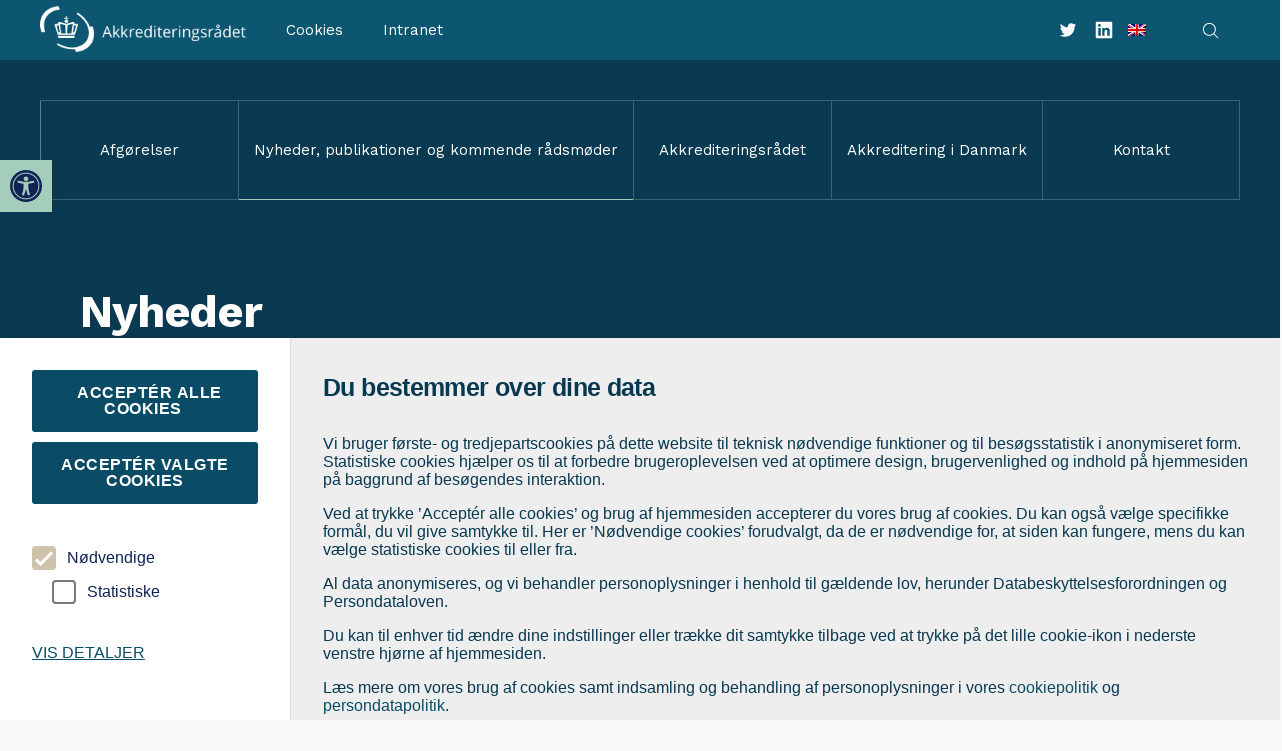

--- FILE ---
content_type: text/html; charset=UTF-8
request_url: https://akkrediteringsraadet.dk/sektion/nyheder/
body_size: 20299
content:
<!DOCTYPE html>
<html id="top" lang="da-DK" prefix="og: http://ogp.me/ns#">

<head>
    <meta charset="UTF-8">

    <meta name="viewport" content="width=device-width, initial-scale=1, minimum-scale=1">
    <meta name="theme-color" content="#ffffff">

  <title>Nyheder &#8211; Akkrediteringsrådet</title>

<!-- This site is optimized with the Yoast WordPress SEO plugin v1.5.2.8 - https://yoast.com/wordpress/plugins/seo/ -->
<link rel="canonical" href="//akkrediteringsraadet.dk/sektion/nyheder/" />
<link rel="next" href="//akkrediteringsraadet.dk/sektion/nyheder/page/2/" />
<meta property="og:locale" content="da_DK" />
<meta property="og:type" content="object" />
<meta property="og:title" content="Nyheder Archives - Akkrediteringsrådet" />
<meta property="og:url" content="https://akkrediteringsraadet.dk/sektion/nyheder/" />
<meta property="og:site_name" content="Akkrediteringsrådet" />
<!-- / Yoast WordPress SEO plugin. -->

<link rel='dns-prefetch' href='//cdnjs.cloudflare.com' />
<link rel='dns-prefetch' href='//cdn.jsdelivr.net' />
<link rel='dns-prefetch' href='//fonts.googleapis.com' />
<link rel="alternate" type="application/rss+xml" title="Akkrediteringsrådet &raquo; Feed" href="//akkrediteringsraadet.dk/feed/" />
<link rel="alternate" type="application/rss+xml" title="Akkrediteringsrådet &raquo;-kommentar-feed" href="//akkrediteringsraadet.dk/comments/feed/" />
<link rel="alternate" type="application/rss+xml" title="Akkrediteringsrådet &raquo; Nyheder-kategori-feed" href="//akkrediteringsraadet.dk/sektion/nyheder/feed/" />
            <link rel="preconnect" href="https://fonts.gstatic.com" crossorigin>
		            <link rel="preload" href="//fonts.googleapis.com/css2?family=Work+Sans:wght@400;700&amp;family=Work+Sans:wght@400;700&amp;display=swap" as="style" crossorigin>
		<link rel='stylesheet' id='google-fonts-css'  href='//fonts.googleapis.com/css2?family=Work+Sans:wght@400;700&#038;family=Work+Sans:wght@400;700&#038;display=swap' type='text/css' media='all' crossorigin />
<link rel='stylesheet' id='password-modal-css-css'  href='//akkrediteringsraadet.dk/wp-content/plugins/jx-password-policy/jx-password-policy.css?ver=4.9.8' type='text/css' media='all' />
<link rel='stylesheet' id='xtendpress-cookie-css'  href='//akkrediteringsraadet.dk/wp-content/plugins/xtendpress-cookie/public/css/xtendpress-cookie-public.css?ver=1.0.0' type='text/css' media='all' />
<link rel='stylesheet' id='xtendpress-cookie_scopedBuefy-css'  href='//akkrediteringsraadet.dk/wp-content/plugins/xtendpress-cookie/public/css/scopedBuefy.css?ver=1.0.0' type='text/css' media='all' />
<link rel='stylesheet' id='ai-css'  href='//akkrediteringsraadet.dk/wp-content/themes/ai/css/base.css?ver=4.9.8' type='text/css' media='all' />
<link rel='stylesheet' id='vc_plugin_table_style_css-css'  href='//akkrediteringsraadet.dk/wp-content/plugins/easy-tables-vc/assets/css/style.css?ver=1.0.0' type='text/css' media='all' />
<link rel='stylesheet' id='vc_plugin_themes_css-css'  href='//akkrediteringsraadet.dk/wp-content/plugins/easy-tables-vc/assets/css/themes.css?ver=4.9.8' type='text/css' media='all' />
<link rel='stylesheet' id='pojo-a11y-css'  href='//akkrediteringsraadet.dk/wp-content/plugins/pojo-accessibility/assets/css/style.min.css?ver=1.0.0' type='text/css' media='all' />
<link rel='stylesheet' id='bsf-Defaults-css'  href='//akkrediteringsraadet.dk/wp-content/filer/smile_fonts/Defaults/Defaults.css?ver=4.9.8' type='text/css' media='all' />
<link rel='stylesheet' id='style-css'  href='//akkrediteringsraadet.dk/wp-content/themes/ai/style.css?ver=4.9.8' type='text/css' media='all' />
<link rel='stylesheet' id='js_composer_front-css'  href='//akkrediteringsraadet.dk/wp-content/plugins/js_composer/assets/css/js_composer.min.css?ver=4.11' type='text/css' media='all' />
<link rel='stylesheet' id='slick-styles-accessible-css'  href='//cdn.jsdelivr.net/npm/@accessible360/accessible-slick@1.0.1/slick/slick.min.css?ver=4.9.8' type='text/css' media='all' />
<link rel='stylesheet' id='slick-styles-css'  href='//cdn.jsdelivr.net/npm/@accessible360/accessible-slick@1.0.1/slick/accessible-slick-theme.min.css?ver=4.9.8' type='text/css' media='all' />
<link rel='stylesheet' id='fontawesome-css-css'  href='//akkrediteringsraadet.dk/wp-content/themes/ai/assets/css/font-awesome.min.css?ver=4.9.8' type='text/css' media='all' />
<link rel='stylesheet' id='wppb_stylesheet-css'  href='//akkrediteringsraadet.dk/wp-content/plugins/profile-builder/assets/css/style-front-end.css?ver=2.6.8' type='text/css' media='all' />
<script>if (document.location.protocol != "https:") {document.location = document.URL.replace(/^http:/i, "https:");}</script><script type='text/javascript' src='//akkrediteringsraadet.dk/wp-content/plugins/xtendpress-cookie/public/js/vue.min.js?ver=1'></script>
<script type='text/javascript' src='//akkrediteringsraadet.dk/wp-content/plugins/xtendpress-cookie/public/js/buefy.min.js?ver=1'></script>
<script type='text/javascript' src='//akkrediteringsraadet.dk/wp-content/plugins/xtendpress-cookie/public/js/lodash.js?ver=1'></script>
<script type='text/javascript' src='https://cdnjs.cloudflare.com/ajax/libs/axios/0.19.0/axios.min.js?ver=1'></script>
<script type='text/javascript'>
/* <![CDATA[ */
var theme_data = {"themeLogo":""};
/* ]]> */
</script>
<script type='text/javascript' src='//akkrediteringsraadet.dk/wp-includes/js/jquery/jquery.js?ver=1.12.4'></script>
<script type='text/javascript' src='//cdn.jsdelivr.net/npm/@accessible360/accessible-slick@1.0.1/slick/slick.js?ver=4.9.8'></script>
<link rel='//api.w.org/' href='//akkrediteringsraadet.dk/wp-json/' />
<link rel="EditURI" type="application/rsd+xml" title="RSD" href="//akkrediteringsraadet.dk/xmlrpc.php?rsd" />
<link rel="wlwmanifest" type="application/wlwmanifest+xml" href="//akkrediteringsraadet.dk/wp-includes/wlwmanifest.xml" /> 

<meta name="generator" content="Powered by Visual Composer - drag and drop page builder for WordPress."/>
<!--[if lte IE 9]><link rel="stylesheet" type="text/css" href="//akkrediteringsraadet.dk/wp-content/plugins/js_composer/assets/css/vc_lte_ie9.min.css" media="screen"><![endif]--><!--[if IE  8]><link rel="stylesheet" type="text/css" href="//akkrediteringsraadet.dk/wp-content/plugins/js_composer/assets/css/vc-ie8.min.css" media="screen"><![endif]--><style type="text/css">
#pojo-a11y-toolbar .pojo-a11y-toolbar-toggle a{ background-color: #a5cdbc;	color: #0f2355;}
#pojo-a11y-toolbar .pojo-a11y-toolbar-overlay, #pojo-a11y-toolbar .pojo-a11y-toolbar-overlay ul.pojo-a11y-toolbar-items.pojo-a11y-links{ border-color: #a5cdbc;}
body.pojo-a11y-focusable a:focus{ outline-style: solid !important;	outline-width: 1px !important;	outline-color: #FF0000 !important;}
#pojo-a11y-toolbar{ top: 160px !important;}
#pojo-a11y-toolbar .pojo-a11y-toolbar-overlay{ background-color: #ffffff;}
#pojo-a11y-toolbar .pojo-a11y-toolbar-overlay ul.pojo-a11y-toolbar-items li.pojo-a11y-toolbar-item a, #pojo-a11y-toolbar .pojo-a11y-toolbar-overlay p.pojo-a11y-toolbar-title{ color: #333333;}
#pojo-a11y-toolbar .pojo-a11y-toolbar-overlay ul.pojo-a11y-toolbar-items li.pojo-a11y-toolbar-item a.active{ background-color: #4054b2;	color: #ffffff;}
@media (max-width: 767px) { #pojo-a11y-toolbar { top: 50px !important; } }</style><link rel="icon" href="//akkrediteringsraadet.dk/wp-content/filer/apple-touch-icon-144x144-precomposed.png" sizes="32x32" />
<link rel="icon" href="//akkrediteringsraadet.dk/wp-content/filer/apple-touch-icon-144x144-precomposed.png" sizes="192x192" />
<link rel="apple-touch-icon-precomposed" href="//akkrediteringsraadet.dk/wp-content/filer/apple-touch-icon-144x144-precomposed.png" />
<meta name="msapplication-TileImage" content="https://akkrediteringsraadet.dk/wp-content/filer/apple-touch-icon-144x144-precomposed.png" />
<noscript><style type="text/css"> .wpb_animate_when_almost_visible { opacity: 1; }</style></noscript></head>

<body data-rsssl=1 class="archive category category-nyheder category-3 chrome image-loading-skeleton loading-none loading-transition-none bar header-width-default header-layout-left header-sticky-enabled header-border header-socials-disabled header-sticky-shadow navigation-align-stretch navigation-background-transparent heading-width-full heading-position-behind heading-vertical-bottom heading-horizontal-left heading-gradient-top post-overlay-reversed post-appearance-classic footer-enabled footer-padding-top js-sticky-container wpb-js-composer js-comp-ver-4.11 vc_responsive">


<nav id="skip-links" class="fy-skip-links" aria-label="Skip Links">
    <ul>
        <li><a href="#navigation">Gå til menu</a></li>
        <li><a href="#content">Gå til indhold</a></li>
		            <li><a href="#footer">Gå til sidefod</a></li>
		    </ul>
</nav>

    <aside id="search-box"
           class="fy-search fy-off--search fy-off js-off search-aside"
           data-off="search"
           data-off-breakpoint="all"
           data-off-position="top"
           data-off-relocate="false"
           aria-labelledby="search-heading"
           aria-hidden="true">

        <div class="fy-search__container fy-centerer fy-centerer-50"a>

            <div class="fy-search__form fy-off__form cs-search">

                    <h3 id="search-heading">Søg</h3>
					
<form role="search" method="get" action="//akkrediteringsraadet.dk/">
    <div class="fy-field fy-field-search">
        <label for="search" class="fy-label screen-reader-text">
			Search        </label>

        <input id="search" type="text" class="fy-input" placeholder="Search ..." value=""
               name="s" required>

        <button type="submit" class="fy-button">
			<svg class="icon" width="24" height="24" xmlns="http://www.w3.org/2000/svg" viewBox="0 0 24 24"
     role="img" aria-label="Search" focusable="false">
    <path class="shape" d="M19.217,19.511l-3.924-3.925c2.187-2.554,2.1-6.386-0.318-8.804c-2.538-2.538-6.654-2.538-9.192,0
			c-2.539,2.539-2.539,6.654,0,9.192c2.417,2.418,6.249,2.505,8.803,0.318l3.924,3.925c0.195,0.195,0.513,0.195,0.707,0
			C19.412,20.022,19.412,19.706,19.217,19.511z M14.268,15.268c-2.147,2.148-5.63,2.148-7.778,0c-2.148-2.147-2.148-5.63,0-7.778
			c2.148-2.147,5.63-2.147,7.778,0C16.416,9.638,16.416,13.12,14.268,15.268z"/>
</svg>
            <span class="screen-reader-text">Search</span>
        </button>
    </div>
</form>
            </div>

            <button type="button" class="fy-search__close fy-off__close js-off__close search-close"
                    aria-controls="search-close">
				<svg class="icon" width="24" height="24" viewBox="0 0 24 24" xmlns="http://www.w3.org/2000/svg"
     role="img" aria-label="Close" focusable="false">
    <polygon class="shape" points="20.4,4.4 19.6,3.6 12,11.3 4.4,3.6 3.6,4.4 11.3,12 3.6,19.6 4.4,20.4 12,12.7 19.6,20.4 20.4,19.6 12.7,12"/>
</svg>
                <span class="screen-reader-text">Close</span>
            </button>

			
        </div>

    </aside>



<div id="site" class="fy-container js-site">

    <div class="fy-canvas">

        
<header class="fy-header fy-header-left is-on-top js-header js-sticky js-autohide"
        itemscope itemtype="https://schema.org/WPHeader">

	
    <div id="bar" class="fy-bar js-bar">

        <div class="fy-bar-container">

            <div class="fy-flex-container fy-flex-container-center fy-flex-gutter-0">



                <div class="fy-navigation-column fy-flex-column-auto js-navigation-container">
                    <a href="//akkrediteringsraadet.dk/" rel="home" title="Akkrediteringsrådet &mdash; Kvalitetssikring og udvikling af videregående uddannelser"><img class="fy-logo-img fy-tablet-hide fy-phone-hide fy-logo-img-custom "
                     alt="Akkrediteringsrådet"
                     src="//akkrediteringsraadet.dk/wp-content/themes/ai/img/ailogo.png">
                    </a>
					
<div class="fy-navigation-mobile-container-bar js-navigation" data-navigation="navigation-bar" data-position="left">

    <button class="fy-navigation-close-bar js-navigation-close" data-navigation="navigation-bar">
		<svg class="icon" width="24" height="24" viewBox="0 0 24 24" xmlns="http://www.w3.org/2000/svg"
     role="img" aria-label="Close" focusable="false">
    <polygon class="shape" points="20.4,4.4 19.6,3.6 12,11.3 4.4,3.6 3.6,4.4 11.3,12 3.6,19.6 4.4,20.4 12,12.7 19.6,20.4 20.4,19.6 12.7,12"/>
</svg>
        <span class="screen-reader-text">Close</span>
    </button>

    <nav class="fy-navigation-bar" itemscope itemtype="https://schema.org/SiteNavigationElement"
         aria-label="Bar Navigation">
		<ul id="navigation-bar" class="fy-navigation-list-bar fy-navigation-mobile-list-bar fy-navigation-list fy-navigation-mobile-list"><li id="menu-item-10087" class="menu-item menu-item-type-post_type menu-item-object-page menu-item-10087"><a href="//akkrediteringsraadet.dk/cookies/">Cookies</a></li>
<li id="menu-item-5611" class="menu-item menu-item-type-post_type menu-item-object-page menu-item-5611"><a href="//akkrediteringsraadet.dk/intra/">Intranet</a></li>
</ul>    </nav>

</div><button class="fy-navigation-trigger-bar js-navigation-trigger" data-navigation="navigation-bar" aria-controls="navigation-bar" aria-expanded="false">
	<svg class="icon" width="24" height="24" xmlns="http://www.w3.org/2000/svg" viewBox="0 0 24 24"
     role="img" aria-label="Navigation" focusable="false">
    <rect class="shape shape-3" x="2" y="19" width="20" height="1"/>
    <rect class="shape shape-2" x="2" y="12" width="20" height="1"/>
    <rect class="shape shape-1" x="2" y="5" width="20" height="1"/>
</svg>
    <span class="screen-reader-text">Bar Navigation</span>
</button>
                </div>

                <style>
                    .fy-logo-img-custom {
                        max-height: 46px;
                        float: left;
                        position: relative;
                        top: 6px;
                    }
                </style>    

				                    <div class="fy-socials-column fy-flex-column">
                            <nav class="fy-socials cs-socials" itemscope itemtype="https://schema.org/SiteNavigationElement"
         aria-label="Social Networks">
		            <ul>
				                        <li class="fy-social-twitter">
                            <a href="https://twitter.com/akkreditering"
                               title="Twitter"
                               target="_blank"
                               rel="noopener">
								                                    <div class="fy-icon">
										<svg class="icon twitter" width="24" height="24" version="1.1" xmlns="http://www.w3.org/2000/svg" viewBox="0 0 24 24" role="img" aria-label="Twitter">
    <path d="M22.998,5.125c-0.823,0.368-1.697,0.609-2.592,0.716c0.942-0.568,1.647-1.462,1.984-2.515
			c-0.886,0.529-1.855,0.902-2.865,1.104c-1.709-1.831-4.568-1.919-6.385-0.197c-1.172,1.11-1.669,2.765-1.306,4.344
			c-3.628-0.184-7.009-1.91-9.3-4.75C1.337,5.903,1.949,8.561,3.932,9.895c-0.718-0.021-1.42-0.217-2.048-0.569v0.058
			c0,2.164,1.515,4.028,3.62,4.457c-0.664,0.183-1.361,0.209-2.038,0.078c0.591,1.852,2.285,3.12,4.216,3.157
			c-1.598,1.265-3.572,1.951-5.604,1.949c-0.359,0-0.718-0.022-1.074-0.065c2.063,1.334,4.465,2.042,6.917,2.039v0.003
			c8.3,0,12.839-6.928,12.839-12.935c0-0.197,0-0.393-0.013-0.588C21.631,6.835,22.393,6.038,22.998,5.125z"></path>
</svg>                                    </div>
								                                <span class="screen-reader-text">New Window</span>
                            </a>
                        </li>
					                        <li class="fy-social-linkedin">
                            <a href="https://www.linkedin.com/company/danmarks-akkrediteringsinstitution/?originalSubdomain=dk"
                               title="LinkedIn"
                               target="_blank"
                               rel="noopener">
								                                    <div class="fy-icon">
										<svg class="icon linkedin" width="24" height="24" version="1.1" xmlns="http://www.w3.org/2000/svg" viewBox="0 0 24 24" role="img" aria-label="LinkedIn">
    <path d="M21.369,1.002v0.002H2.625C1.739,0.993,1.012,1.703,1.001,2.589v18.823c0.011,0.886,0.737,1.596,1.623,1.587h18.745
			C22.258,23.01,22.986,22.3,23,21.412V2.588C22.986,1.7,22.258,0.99,21.369,1.002z M7.525,19.745H4.263V9.248h3.263V19.745z
			 M5.896,7.813c-1.044,0-1.892-0.847-1.892-1.892S4.851,4.03,5.895,4.03s1.892,0.847,1.892,1.892
			C7.787,6.966,6.94,7.813,5.896,7.813z M19.744,19.745h-3.259v-5.104c0-1.217-0.021-2.784-1.695-2.784
			c-1.698,0-1.957,1.326-1.957,2.695v5.193h-3.26V9.248h3.129v1.435h0.044c0.639-1.091,1.824-1.742,3.088-1.695
			c3.303,0,3.912,2.173,3.912,4.999L19.744,19.745z"></path>
</svg>
                                    </div>
								                                <span class="screen-reader-text">New Window</span>
                            </a>
                        </li>
					            </ul>
		    </nav>
                    </div>

                        <div class="fy-socials-column fy-flex-column">
                            <ul class="fy-socials" style="padding: 0px;">
                                <li class="fy-toolbar-item-search" style="list-style: none;">
                                    <a aria-hidden="false" role="link"> <button style="padding: 10px;"type="button" class="js-off__trigger search-trigger" data-off="search" aria-controls="toolbar-search" aria-expanded="false">
                                        <svg class="icon" width="24" height="24" xmlns="http://www.w3.org/2000/svg" viewBox="0 0 24 24" role="img" aria-label="Search" focusable="false">
                                            <path class="shape" d="M19.217,19.511l-3.924-3.925c2.187-2.554,2.1-6.386-0.318-8.804c-2.538-2.538-6.654-2.538-9.192,0
                                                    c-2.539,2.539-2.539,6.654,0,9.192c2.417,2.418,6.249,2.505,8.803,0.318l3.924,3.925c0.195,0.195,0.513,0.195,0.707,0
                                                    C19.412,20.022,19.412,19.706,19.217,19.511z M14.268,15.268c-2.147,2.148-5.63,2.148-7.778,0c-2.148-2.147-2.148-5.63,0-7.778
                                                    c2.148-2.147,5.63-2.147,7.778,0C16.416,9.638,16.416,13.12,14.268,15.268z"></path>
                                        </svg>
                                        <span class="screen-reader-text">Search</span>
                                    </button>
                                    </a>
                                 </li>
                                 </ul>
                        </div> 

                    
				
            </div>

        </div>

    </div>


    <div class="fy-header-container">

        <div class="fy-flex-container fy-flex-container-center fy-flex-gutter-0">

            <!-- <div class="fy-logo-column fy-header-column fy-flex-column fy-flex-column-tablet-auto fy-phone-show fy-desktop-hide fy-tablet-show">
				    <div class="fy-logo cs-logo">
		
<a href="//akkrediteringsraadet.dk/" rel="home" title="Akkrediteringsrådet &mdash; Kvalitetssikring og udvikling af videregående uddannelser">
			<img class="fy-logo-img"
             alt="Akkrediteringsrådet"
             width="321"
             height="60"
             src="//akkrediteringsraadet.dk/wp-content/themes/ai/img/ailogo.png">

	</a>
    </div>
            </div> -->
            <div class="fy-logo-column fy-header-column fy-flex-column fy-flex-column-tablet-auto xtendpress-is-mobile">
                    <div class="fy-logo cs-logo">
		
<a href="//akkrediteringsraadet.dk/" rel="home" title="Akkrediteringsrådet &mdash; Kvalitetssikring og udvikling af videregående uddannelser">
			<img class="fy-logo-img"
             alt="Akkrediteringsrådet"
             width="321"
             height="60"
             src="//akkrediteringsraadet.dk/wp-content/themes/ai/img/ailogo.png">

	</a>
    </div>
            </div>

            <div class="fy-navigation-column fy-header-column fy-flex-column-auto fy-flex-column-tablet-0 js-navigation-container">
				
<div id="navigation" class="fy-navigation-container fy-navigation-mobile-container js-navigation" data-navigation="navigation" data-position="right">

    <button class="fy-navigation-close js-navigation-close" data-navigation="navigation">
		<svg class="icon" width="24" height="24" viewBox="0 0 24 24" xmlns="http://www.w3.org/2000/svg"
     role="img" aria-label="Close" focusable="false">
    <polygon class="shape" points="20.4,4.4 19.6,3.6 12,11.3 4.4,3.6 3.6,4.4 11.3,12 3.6,19.6 4.4,20.4 12,12.7 19.6,20.4 20.4,19.6 12.7,12"/>
</svg>
        <span class="screen-reader-text">Close</span>
    </button>

	
    <nav class="fy-navigation" itemscope itemtype="https://schema.org/SiteNavigationElement"
         aria-label="Primary Navigation">
		<ul id="navigation-primary" class="fy-navigation-list-primary fy-navigation-list fy-navigation-mobile-list"><li id="menu-item-5587" class="menu-item menu-item-type-custom menu-item-object-custom menu-item-has-children menu-item-5587"><a href="//akkrediteringsraadet.dk/database/">Afgørelser</a>
<ul class="sub-menu">
	<li id="menu-item-15752" class="menu-item menu-item-type-custom menu-item-object-custom menu-item-15752"><a href="//akkrediteringsraadet.dk/database/">Søg i afgørelsesbasen</a></li>
	<li id="menu-item-17916" class="menu-item menu-item-type-post_type menu-item-object-page menu-item-17916"><a href="//akkrediteringsraadet.dk/database/status-institutionsakkrediteringer/">Status over institutionsakkrediteringer</a></li>
</ul>
</li>
<li id="menu-item-5585" class="menu-item-nyheder menu-item menu-item-type-taxonomy menu-item-object-category current-menu-item current-menu-ancestor current-menu-parent menu-item-has-children menu-item-5585"><a href="//akkrediteringsraadet.dk/sektion/nyheder/">Nyheder, publikationer og kommende rådsmøder</a>
<ul class="sub-menu">
	<li id="menu-item-15754" class="nyheder-sub menu-item menu-item-type-taxonomy menu-item-object-category current-menu-item menu-item-15754"><a href="//akkrediteringsraadet.dk/sektion/nyheder/">Nyheder</a></li>
	<li id="menu-item-15755" class="pub-sub menu-item menu-item-type-post_type menu-item-object-page menu-item-15755"><a href="//akkrediteringsraadet.dk/publikationer/">Publikationer</a></li>
	<li id="menu-item-15756" class="menu-item menu-item-type-custom menu-item-object-custom menu-item-15756"><a href="//akkrediteringsraadet.dk/radsmoder">Rådsmøder &#8211; kalender</a></li>
</ul>
</li>
<li id="menu-item-5619" class="menu-item menu-item-type-post_type menu-item-object-page menu-item-has-children menu-item-5619"><a href="//akkrediteringsraadet.dk/raadet/">Akkrediteringsrådet</a>
<ul class="sub-menu">
	<li id="menu-item-15759" class="menu-item menu-item-type-custom menu-item-object-custom menu-item-15759"><a href="//akkrediteringsraadet.dk/raadsmedlemmer">Rådets medlemmer</a></li>
	<li id="menu-item-15760" class="menu-item menu-item-type-post_type menu-item-object-page menu-item-15760"><a href="//akkrediteringsraadet.dk/raadet/radets-arsberetninger/">Rådets årsberetninger</a></li>
	<li id="menu-item-15757" class="menu-item menu-item-type-post_type menu-item-object-page menu-item-15757"><a href="//akkrediteringsraadet.dk/raadet/">Rådet og dets arbejde</a></li>
	<li id="menu-item-15761" class="menu-item menu-item-type-post_type menu-item-object-page menu-item-15761"><a href="//akkrediteringsraadet.dk/radssekretariatet/sekretariatets-opgaver/">Området for rådsbetjening</a></li>
</ul>
</li>
<li id="menu-item-5596" class="menu-item menu-item-type-post_type menu-item-object-page menu-item-has-children menu-item-5596"><a href="//akkrediteringsraadet.dk/akkreditering/">Akkreditering i Danmark</a>
<ul class="sub-menu">
	<li id="menu-item-15746" class="menu-item menu-item-type-post_type menu-item-object-page menu-item-15746"><a href="//akkrediteringsraadet.dk/akkreditering/">Hvad er akkreditering?</a></li>
	<li id="menu-item-15749" class="menu-item menu-item-type-post_type menu-item-object-page menu-item-15749"><a href="//akkrediteringsraadet.dk/akkreditering/hvem-laver-hvad/">Hvem laver hvad?</a></li>
	<li id="menu-item-15750" class="menu-item menu-item-type-post_type menu-item-object-page menu-item-15750"><a href="//akkrediteringsraadet.dk/akkreditering/internationale-standarder/">Internationale standarder</a></li>
	<li id="menu-item-15751" class="menu-item menu-item-type-post_type menu-item-object-page menu-item-15751"><a href="//akkrediteringsraadet.dk/akkreditering/lovgivning/">Lovgivning</a></li>
</ul>
</li>
<li id="menu-item-9774" class="menu-item menu-item-type-post_type menu-item-object-page menu-item-has-children menu-item-9774"><a href="//akkrediteringsraadet.dk/radssekretariatet/">Kontakt</a>
<ul class="sub-menu">
	<li id="menu-item-15762" class="menu-item menu-item-type-post_type menu-item-object-page menu-item-15762"><a href="//akkrediteringsraadet.dk/radssekretariatet/">Rådsbetjening</a></li>
	<li id="menu-item-15764" class="menu-item menu-item-type-post_type menu-item-object-page menu-item-15764"><a href="//akkrediteringsraadet.dk/radssekretariatet/kommunikation-og-presse/">Kommunikation og presse</a></li>
	<li id="menu-item-15763" class="menu-item menu-item-type-post_type menu-item-object-page menu-item-15763"><a href="//akkrediteringsraadet.dk/radssekretariatet/kontakt/">Generel kontakt</a></li>
</ul>
</li>
</ul>    </nav>

</div>
            </div>

            <div class="fy-tools-column fy-flex-column">

                <div class="fy-flex-container fy-flex-container-center fy-flex-gutter-0">

					                        <div class="fy-toolbar-about-column fy-toolbar-column fy-header-column fy-flex-column">
							                        </div>
					                        <div class="fy-navigation-column fy-header-column fy-flex-column fy-desktop-hide fy-tablet-show">
							<button class="fy-navigation-trigger js-navigation-trigger" data-navigation="navigation" aria-controls="navigation" aria-expanded="false">
	<svg class="icon" width="24" height="24" xmlns="http://www.w3.org/2000/svg" viewBox="0 0 24 24"
     role="img" aria-label="Navigation" focusable="false">
    <rect class="shape shape-3" x="2" y="19" width="20" height="1"/>
    <rect class="shape shape-2" x="2" y="12" width="20" height="1"/>
    <rect class="shape shape-1" x="2" y="5" width="20" height="1"/>
</svg>
    <span class="screen-reader-text">Main Navigation</span>
</button>
                        </div>
					
                </div>

            </div>

        </div>

    </div>

</header>

<header class="fy-heading fy-heading-xsmall js-video-container">

	
<div class="fy-background fy-background-width-full">

	
	<div class="fy-background-media fy-background-empty"></div>


</div>

    <div class="fy-heading-container fy-centerer">

		
        <h1>
            <span class="fy-text-bg"><span>
			Nyheder            </span></span>
        </h1>

    </div>

</header>

<div class="fy-wrap">
    <div class="fy-wrap-centerer fy-centerer">

    <div class="fy-flex-container fy-flex-gutter-large">

        <main id="content" class="fy-main fy-main-blog fy-flex-column-auto sidebar-right sidebar-active">

      <div class="fy-grid">
    <div class="fy-flex-container fy-flex-gutter-medium">
    <div class="fy-post-column fy-grid-column fy-flex-column-50 fy-flex-column-tablet-50 fy-flex-column-phone-100">

<article id="post-18067" class="fy-post fy-post-listing cs-post fy-post-default fy-post-classic post-18067 post type-post status-publish format-standard has-post-thumbnail hentry category-nyheder">

	
<figure class="fy-post-image">
    <a href="//akkrediteringsraadet.dk/nyheder/2025/fjerde-delevaluering-bekraefter-billedet-fra-de-tre-tidligere-delevalueringer-ressourcetraekket-er-mindsket-og-udviklingsorienteringen-er-oeget/" class="fy-image-cover fy-image-landscape-4-3" tabindex="-1">

		<img width="480" height="320" src="data:image/svg+xml,%3Csvg%20width=&#039;750&#039;%20height=&#039;275&#039;%20xmlns=&#039;http://www.w3.org/2000/svg&#039;%20viewBox=&#039;0%200%20750%20275&#039;%3E%3C/svg%3E" class="fy-lazy js-lazy attachment-ai-medium size-ai-medium wp-post-image" alt="" data-src="//akkrediteringsraadet.dk/wp-content/filer/AdobeStock_124778314-480x320.jpeg" data-srcset="//akkrediteringsraadet.dk/wp-content/filer/AdobeStock_124778314-480x320.jpeg 480w, //akkrediteringsraadet.dk/wp-content/filer/AdobeStock_124778314-300x200.jpeg 300w, //akkrediteringsraadet.dk/wp-content/filer/AdobeStock_124778314-768x512.jpeg 768w, //akkrediteringsraadet.dk/wp-content/filer/AdobeStock_124778314-1024x683.jpeg 1024w, //akkrediteringsraadet.dk/wp-content/filer/AdobeStock_124778314-1280x853.jpeg 1280w" data-sizes="(max-width: 480px) 100vw, 480px" /><div class="fy-image-loading fy-image-loading--skeleton" aria-hidden="true"></div>    </a>
</figure>

    <div class="fy-post-container">
		
            <ul class="fy-post-categories">
				                    <li>
						                            <a href="//akkrediteringsraadet.dk/sektion/nyheder/" class="fy-link-underline fy-link-underline--small"
                               aria-label="View all posts in Nyheder">
								Nyheder</a><span class="fy-separator">, </span>
						                    </li>
				            </ul>

		
<header class="fy-post-header entry-header">
	        <h2 class="entry-title">
            <a href="//akkrediteringsraadet.dk/nyheder/2025/fjerde-delevaluering-bekraefter-billedet-fra-de-tre-tidligere-delevalueringer-ressourcetraekket-er-mindsket-og-udviklingsorienteringen-er-oeget/" class="fy-link-underline" rel="bookmark">
				Fjerde delevaluering bekræfter billedet fra de tre tidligere delevalueringer: ressourcetrækket er mindsket og udviklingsorienteringen er øget            </a>
        </h2>
	</header>

    <footer class="fy-post-footer entry-footer">

        <div class="fy-flex-container fy-flex-container-center fy-flex-gutter-small">
            <div class="fy-flex-column-auto">
				
<div class="fy-post-meta">
    <a href="//akkrediteringsraadet.dk/nyheder/2025/fjerde-delevaluering-bekraefter-billedet-fra-de-tre-tidligere-delevalueringer-ressourcetraekket-er-mindsket-og-udviklingsorienteringen-er-oeget/" class="fy-link-underline fy-link-underline--small" tabindex="-1">
		04/12/2025    </a>
</div>            </div>

			                <div class="fy-flex-column">
					<a href="//akkrediteringsraadet.dk/nyheder/2025/fjerde-delevaluering-bekraefter-billedet-fra-de-tre-tidligere-delevalueringer-ressourcetraekket-er-mindsket-og-udviklingsorienteringen-er-oeget/" tabindex="-1" class="fy-post-button fy-button fy-button-bordered fy-button-micro">
	Vis <span class="screen-reader-text">Fjerde delevaluering bekræfter billedet fra de tre tidligere delevalueringer: ressourcetrækket er mindsket og udviklingsorienteringen er øget</span></a>
                </div>
			        </div>

    </footer>

    </div>

</article>

</div>    <div class="fy-post-column fy-grid-column fy-flex-column-50 fy-flex-column-tablet-50 fy-flex-column-phone-100">

<article id="post-18058" class="fy-post fy-post-listing cs-post fy-post-default fy-post-classic post-18058 post type-post status-publish format-standard has-post-thumbnail hentry category-nyheder">

	
<figure class="fy-post-image">
    <a href="//akkrediteringsraadet.dk/nyheder/2025/ny-sammensaetning-af-akkrediteringsraadet-paa-plads-og-tvaergaaende-droeftelser-paa-aarets-sidste-raadsmoede/" class="fy-image-cover fy-image-landscape-4-3" tabindex="-1">

		<img width="480" height="360" src="data:image/svg+xml,%3Csvg%20width=&#039;750&#039;%20height=&#039;275&#039;%20xmlns=&#039;http://www.w3.org/2000/svg&#039;%20viewBox=&#039;0%200%20750%20275&#039;%3E%3C/svg%3E" class="fy-lazy js-lazy attachment-ai-medium size-ai-medium wp-post-image" alt="" data-src="//akkrediteringsraadet.dk/wp-content/filer/nyhed_overlevering.jpg" data-srcset="//akkrediteringsraadet.dk/wp-content/filer/nyhed_overlevering.jpg 800w, //akkrediteringsraadet.dk/wp-content/filer/nyhed_overlevering-300x225.jpg 300w, //akkrediteringsraadet.dk/wp-content/filer/nyhed_overlevering-768x576.jpg 768w" data-sizes="(max-width: 480px) 100vw, 480px" /><div class="fy-image-loading fy-image-loading--skeleton" aria-hidden="true"></div>    </a>
</figure>

    <div class="fy-post-container">
		
            <ul class="fy-post-categories">
				                    <li>
						                            <a href="//akkrediteringsraadet.dk/sektion/nyheder/" class="fy-link-underline fy-link-underline--small"
                               aria-label="View all posts in Nyheder">
								Nyheder</a><span class="fy-separator">, </span>
						                    </li>
				            </ul>

		
<header class="fy-post-header entry-header">
	        <h2 class="entry-title">
            <a href="//akkrediteringsraadet.dk/nyheder/2025/ny-sammensaetning-af-akkrediteringsraadet-paa-plads-og-tvaergaaende-droeftelser-paa-aarets-sidste-raadsmoede/" class="fy-link-underline" rel="bookmark">
				Ny sammensætning af Akkrediteringsrådet på plads og tværgående drøftelser på årets sidste rådsmøde            </a>
        </h2>
	</header>

    <footer class="fy-post-footer entry-footer">

        <div class="fy-flex-container fy-flex-container-center fy-flex-gutter-small">
            <div class="fy-flex-column-auto">
				
<div class="fy-post-meta">
    <a href="//akkrediteringsraadet.dk/nyheder/2025/ny-sammensaetning-af-akkrediteringsraadet-paa-plads-og-tvaergaaende-droeftelser-paa-aarets-sidste-raadsmoede/" class="fy-link-underline fy-link-underline--small" tabindex="-1">
		24/11/2025    </a>
</div>            </div>

			                <div class="fy-flex-column">
					<a href="//akkrediteringsraadet.dk/nyheder/2025/ny-sammensaetning-af-akkrediteringsraadet-paa-plads-og-tvaergaaende-droeftelser-paa-aarets-sidste-raadsmoede/" tabindex="-1" class="fy-post-button fy-button fy-button-bordered fy-button-micro">
	Vis <span class="screen-reader-text">Ny sammensætning af Akkrediteringsrådet på plads og tværgående drøftelser på årets sidste rådsmøde</span></a>
                </div>
			        </div>

    </footer>

    </div>

</article>

</div>    <div class="fy-post-column fy-grid-column fy-flex-column-50 fy-flex-column-tablet-50 fy-flex-column-phone-100">

<article id="post-18023" class="fy-post fy-post-listing cs-post fy-post-default fy-post-classic post-18023 post type-post status-publish format-standard has-post-thumbnail hentry category-nyheder">

	
<figure class="fy-post-image">
    <a href="//akkrediteringsraadet.dk/nyheder/2025/positiv-institutionsakkreditering-til-erhvervsakademi-midtvest/" class="fy-image-cover fy-image-landscape-4-3" tabindex="-1">

		<img width="480" height="360" src="data:image/svg+xml,%3Csvg%20width=&#039;640&#039;%20height=&#039;275&#039;%20xmlns=&#039;http://www.w3.org/2000/svg&#039;%20viewBox=&#039;0%200%20640%20275&#039;%3E%3C/svg%3E" class="fy-lazy js-lazy attachment-ai-medium size-ai-medium wp-post-image" alt="" data-src="//akkrediteringsraadet.dk/wp-content/filer/IMG_0008-002-480x360.jpg" data-srcset="//akkrediteringsraadet.dk/wp-content/filer/IMG_0008-002-480x360.jpg 480w, //akkrediteringsraadet.dk/wp-content/filer/IMG_0008-002-300x225.jpg 300w, //akkrediteringsraadet.dk/wp-content/filer/IMG_0008-002.jpg 640w" data-sizes="(max-width: 480px) 100vw, 480px" /><div class="fy-image-loading fy-image-loading--skeleton" aria-hidden="true"></div>    </a>
</figure>

    <div class="fy-post-container">
		
            <ul class="fy-post-categories">
				                    <li>
						                            <a href="//akkrediteringsraadet.dk/sektion/nyheder/" class="fy-link-underline fy-link-underline--small"
                               aria-label="View all posts in Nyheder">
								Nyheder</a><span class="fy-separator">, </span>
						                    </li>
				            </ul>

		
<header class="fy-post-header entry-header">
	        <h2 class="entry-title">
            <a href="//akkrediteringsraadet.dk/nyheder/2025/positiv-institutionsakkreditering-til-erhvervsakademi-midtvest/" class="fy-link-underline" rel="bookmark">
				Positiv institutionsakkreditering til Erhvervsakademi MidtVest            </a>
        </h2>
	</header>

    <footer class="fy-post-footer entry-footer">

        <div class="fy-flex-container fy-flex-container-center fy-flex-gutter-small">
            <div class="fy-flex-column-auto">
				
<div class="fy-post-meta">
    <a href="//akkrediteringsraadet.dk/nyheder/2025/positiv-institutionsakkreditering-til-erhvervsakademi-midtvest/" class="fy-link-underline fy-link-underline--small" tabindex="-1">
		29/09/2025    </a>
</div>            </div>

			                <div class="fy-flex-column">
					<a href="//akkrediteringsraadet.dk/nyheder/2025/positiv-institutionsakkreditering-til-erhvervsakademi-midtvest/" tabindex="-1" class="fy-post-button fy-button fy-button-bordered fy-button-micro">
	Vis <span class="screen-reader-text">Positiv institutionsakkreditering til Erhvervsakademi MidtVest</span></a>
                </div>
			        </div>

    </footer>

    </div>

</article>

</div>    <div class="fy-post-column fy-grid-column fy-flex-column-50 fy-flex-column-tablet-50 fy-flex-column-phone-100">

<article id="post-17992" class="fy-post fy-post-listing cs-post fy-post-default fy-post-classic post-17992 post type-post status-publish format-standard has-post-thumbnail hentry category-nyheder">

	
<figure class="fy-post-image">
    <a href="//akkrediteringsraadet.dk/nyheder/2025/akkrediteringsraadet-udgiver-aarsberetning-2024/" class="fy-image-cover fy-image-landscape-4-3" tabindex="-1">

		<img width="480" height="289" src="data:image/svg+xml,%3Csvg%20width=&#039;750&#039;%20height=&#039;275&#039;%20xmlns=&#039;http://www.w3.org/2000/svg&#039;%20viewBox=&#039;0%200%20750%20275&#039;%3E%3C/svg%3E" class="fy-lazy js-lazy attachment-ai-medium size-ai-medium wp-post-image" alt="" data-src="//akkrediteringsraadet.dk/wp-content/filer/årsberetning-nyhed-2024-480x289.jpg" data-srcset="//akkrediteringsraadet.dk/wp-content/filer/årsberetning-nyhed-2024-480x289.jpg 480w, //akkrediteringsraadet.dk/wp-content/filer/årsberetning-nyhed-2024-300x181.jpg 300w, //akkrediteringsraadet.dk/wp-content/filer/årsberetning-nyhed-2024-768x462.jpg 768w, //akkrediteringsraadet.dk/wp-content/filer/årsberetning-nyhed-2024.jpg 1000w" data-sizes="(max-width: 480px) 100vw, 480px" /><div class="fy-image-loading fy-image-loading--skeleton" aria-hidden="true"></div>    </a>
</figure>

    <div class="fy-post-container">
		
            <ul class="fy-post-categories">
				                    <li>
						                            <a href="//akkrediteringsraadet.dk/sektion/nyheder/" class="fy-link-underline fy-link-underline--small"
                               aria-label="View all posts in Nyheder">
								Nyheder</a><span class="fy-separator">, </span>
						                    </li>
				            </ul>

		
<header class="fy-post-header entry-header">
	        <h2 class="entry-title">
            <a href="//akkrediteringsraadet.dk/nyheder/2025/akkrediteringsraadet-udgiver-aarsberetning-2024/" class="fy-link-underline" rel="bookmark">
				Akkrediteringsrådet udgiver årsberetning for 2024            </a>
        </h2>
	</header>
        <div class="fy-post-excerpt entry-summary">
			<p>Akkrediteringsrådet ser i sin årsberetning tilbage på 2024, hvor rådet traf afgørelser om institutionsakkreditering af seks videregående uddannelsesinstitutioner</p>
        </div>
	
    <footer class="fy-post-footer entry-footer">

        <div class="fy-flex-container fy-flex-container-center fy-flex-gutter-small">
            <div class="fy-flex-column-auto">
				
<div class="fy-post-meta">
    <a href="//akkrediteringsraadet.dk/nyheder/2025/akkrediteringsraadet-udgiver-aarsberetning-2024/" class="fy-link-underline fy-link-underline--small" tabindex="-1">
		22/04/2025    </a>
</div>            </div>

			                <div class="fy-flex-column">
					<a href="//akkrediteringsraadet.dk/nyheder/2025/akkrediteringsraadet-udgiver-aarsberetning-2024/" tabindex="-1" class="fy-post-button fy-button fy-button-bordered fy-button-micro">
	Vis <span class="screen-reader-text">Akkrediteringsrådet udgiver årsberetning for 2024</span></a>
                </div>
			        </div>

    </footer>

    </div>

</article>

</div>    <div class="fy-post-column fy-grid-column fy-flex-column-50 fy-flex-column-tablet-50 fy-flex-column-phone-100">

<article id="post-17957" class="fy-post fy-post-listing cs-post fy-post-default fy-post-classic post-17957 post type-post status-publish format-standard has-post-thumbnail hentry category-nyheder">

	
<figure class="fy-post-image">
    <a href="//akkrediteringsraadet.dk/nyheder/2025/ku-cbs-og-simac-har-opnaaet-en-positiv-institutionsakkreditering/" class="fy-image-cover fy-image-landscape-4-3" tabindex="-1">

		<img width="480" height="320" src="data:image/svg+xml,%3Csvg%20width=&#039;750&#039;%20height=&#039;275&#039;%20xmlns=&#039;http://www.w3.org/2000/svg&#039;%20viewBox=&#039;0%200%20750%20275&#039;%3E%3C/svg%3E" class="fy-lazy js-lazy attachment-ai-medium size-ai-medium wp-post-image" alt="" data-src="//akkrediteringsraadet.dk/wp-content/filer/AdobeStock_124778314-480x320.jpeg" data-srcset="//akkrediteringsraadet.dk/wp-content/filer/AdobeStock_124778314-480x320.jpeg 480w, //akkrediteringsraadet.dk/wp-content/filer/AdobeStock_124778314-300x200.jpeg 300w, //akkrediteringsraadet.dk/wp-content/filer/AdobeStock_124778314-768x512.jpeg 768w, //akkrediteringsraadet.dk/wp-content/filer/AdobeStock_124778314-1024x683.jpeg 1024w, //akkrediteringsraadet.dk/wp-content/filer/AdobeStock_124778314-1280x853.jpeg 1280w" data-sizes="(max-width: 480px) 100vw, 480px" /><div class="fy-image-loading fy-image-loading--skeleton" aria-hidden="true"></div>    </a>
</figure>

    <div class="fy-post-container">
		
            <ul class="fy-post-categories">
				                    <li>
						                            <a href="//akkrediteringsraadet.dk/sektion/nyheder/" class="fy-link-underline fy-link-underline--small"
                               aria-label="View all posts in Nyheder">
								Nyheder</a><span class="fy-separator">, </span>
						                    </li>
				            </ul>

		
<header class="fy-post-header entry-header">
	        <h2 class="entry-title">
            <a href="//akkrediteringsraadet.dk/nyheder/2025/ku-cbs-og-simac-har-opnaaet-en-positiv-institutionsakkreditering/" class="fy-link-underline" rel="bookmark">
				KU, CBS og SIMAC har opnået en positiv institutionsakkreditering            </a>
        </h2>
	</header>
        <div class="fy-post-excerpt entry-summary">
			<p>Årets første møde i Akkrediteringsrådet bød på tre afgørelser om positiv institutionsakkreditering af henholdsvis Københavns Universitet, Copenhagen Business School og SIMAC. På mødet udpegede rådet også tidligere rektor for VIA University College Harald Mikkelsen til formand for et nyt genoptagelsesudvalg. Desuden tog rådet imod Marie Elisabet Strøyberg som nyt rådsmedlem.</p>
        </div>
	
    <footer class="fy-post-footer entry-footer">

        <div class="fy-flex-container fy-flex-container-center fy-flex-gutter-small">
            <div class="fy-flex-column-auto">
				
<div class="fy-post-meta">
    <a href="//akkrediteringsraadet.dk/nyheder/2025/ku-cbs-og-simac-har-opnaaet-en-positiv-institutionsakkreditering/" class="fy-link-underline fy-link-underline--small" tabindex="-1">
		24/02/2025    </a>
</div>            </div>

			                <div class="fy-flex-column">
					<a href="//akkrediteringsraadet.dk/nyheder/2025/ku-cbs-og-simac-har-opnaaet-en-positiv-institutionsakkreditering/" tabindex="-1" class="fy-post-button fy-button fy-button-bordered fy-button-micro">
	Vis <span class="screen-reader-text">KU, CBS og SIMAC har opnået en positiv institutionsakkreditering</span></a>
                </div>
			        </div>

    </footer>

    </div>

</article>

</div>    <div class="fy-post-column fy-grid-column fy-flex-column-50 fy-flex-column-tablet-50 fy-flex-column-phone-100">

<article id="post-17876" class="fy-post fy-post-listing cs-post fy-post-default fy-post-classic post-17876 post type-post status-publish format-standard has-post-thumbnail hentry category-nyheder">

	
<figure class="fy-post-image">
    <a href="//akkrediteringsraadet.dk/nyheder/2024/akkrediteringsraadet-paa-studiebesoeg-paa-koebenhavns-erhvervsakademi/" class="fy-image-cover fy-image-landscape-4-3" tabindex="-1">

		<img width="480" height="302" src="data:image/svg+xml,%3Csvg%20width=&#039;750&#039;%20height=&#039;275&#039;%20xmlns=&#039;http://www.w3.org/2000/svg&#039;%20viewBox=&#039;0%200%20750%20275&#039;%3E%3C/svg%3E" class="fy-lazy js-lazy attachment-ai-medium size-ai-medium wp-post-image" alt="" data-src="//akkrediteringsraadet.dk/wp-content/filer/nyhed-top-nov-24-480x302.jpg" data-srcset="//akkrediteringsraadet.dk/wp-content/filer/nyhed-top-nov-24-480x302.jpg 480w, //akkrediteringsraadet.dk/wp-content/filer/nyhed-top-nov-24-300x189.jpg 300w, //akkrediteringsraadet.dk/wp-content/filer/nyhed-top-nov-24-768x483.jpg 768w, //akkrediteringsraadet.dk/wp-content/filer/nyhed-top-nov-24.jpg 771w" data-sizes="(max-width: 480px) 100vw, 480px" /><div class="fy-image-loading fy-image-loading--skeleton" aria-hidden="true"></div>    </a>
</figure>

    <div class="fy-post-container">
		
            <ul class="fy-post-categories">
				                    <li>
						                            <a href="//akkrediteringsraadet.dk/sektion/nyheder/" class="fy-link-underline fy-link-underline--small"
                               aria-label="View all posts in Nyheder">
								Nyheder</a><span class="fy-separator">, </span>
						                    </li>
				            </ul>

		
<header class="fy-post-header entry-header">
	        <h2 class="entry-title">
            <a href="//akkrediteringsraadet.dk/nyheder/2024/akkrediteringsraadet-paa-studiebesoeg-paa-koebenhavns-erhvervsakademi/" class="fy-link-underline" rel="bookmark">
				Akkrediteringsrådet på studiebesøg på Københavns Erhvervsakademi            </a>
        </h2>
	</header>
        <div class="fy-post-excerpt entry-summary">
			<p>Da Akkrediteringsrådet i onsdags gæstede Københavns Erhvervsakademi, fik rådet indblik i institutionens arbejde med praksisbasering af sine uddannelser, syn på forestående uddannelsesreformer og erfaringer med institutionsakkreditering. </p>
        </div>
	
    <footer class="fy-post-footer entry-footer">

        <div class="fy-flex-container fy-flex-container-center fy-flex-gutter-small">
            <div class="fy-flex-column-auto">
				
<div class="fy-post-meta">
    <a href="//akkrediteringsraadet.dk/nyheder/2024/akkrediteringsraadet-paa-studiebesoeg-paa-koebenhavns-erhvervsakademi/" class="fy-link-underline fy-link-underline--small" tabindex="-1">
		22/11/2024    </a>
</div>            </div>

			                <div class="fy-flex-column">
					<a href="//akkrediteringsraadet.dk/nyheder/2024/akkrediteringsraadet-paa-studiebesoeg-paa-koebenhavns-erhvervsakademi/" tabindex="-1" class="fy-post-button fy-button fy-button-bordered fy-button-micro">
	Vis <span class="screen-reader-text">Akkrediteringsrådet på studiebesøg på Københavns Erhvervsakademi</span></a>
                </div>
			        </div>

    </footer>

    </div>

</article>

</div>    <div class="fy-post-column fy-grid-column fy-flex-column-50 fy-flex-column-tablet-50 fy-flex-column-phone-100">

<article id="post-17845" class="fy-post fy-post-listing cs-post fy-post-default fy-post-classic post-17845 post type-post status-publish format-standard has-post-thumbnail hentry category-nyheder">

	
<figure class="fy-post-image">
    <a href="//akkrediteringsraadet.dk/nyheder/2024/positiv-institutionsakkreditering-til-aarhus-universitet-og-inspiration-fra-norge-paa-raadsmoede/" class="fy-image-cover fy-image-landscape-160-97" tabindex="-1">

		<img width="480" height="249" src="data:image/svg+xml,%3Csvg%20width=&#039;561&#039;%20height=&#039;275&#039;%20xmlns=&#039;http://www.w3.org/2000/svg&#039;%20viewBox=&#039;0%200%20561%20275&#039;%3E%3C/svg%3E" class="fy-lazy js-lazy attachment-ai-medium size-ai-medium wp-post-image" alt="" data-src="//akkrediteringsraadet.dk/wp-content/filer/nyhed-top-1-480x249.jpg" data-srcset="//akkrediteringsraadet.dk/wp-content/filer/nyhed-top-1-480x249.jpg 480w, //akkrediteringsraadet.dk/wp-content/filer/nyhed-top-1-300x156.jpg 300w, //akkrediteringsraadet.dk/wp-content/filer/nyhed-top-1.jpg 561w" data-sizes="(max-width: 480px) 100vw, 480px" /><div class="fy-image-loading fy-image-loading--skeleton" aria-hidden="true"></div>    </a>
</figure>

    <div class="fy-post-container">
		
            <ul class="fy-post-categories">
				                    <li>
						                            <a href="//akkrediteringsraadet.dk/sektion/nyheder/" class="fy-link-underline fy-link-underline--small"
                               aria-label="View all posts in Nyheder">
								Nyheder</a><span class="fy-separator">, </span>
						                    </li>
				            </ul>

		
<header class="fy-post-header entry-header">
	        <h2 class="entry-title">
            <a href="//akkrediteringsraadet.dk/nyheder/2024/positiv-institutionsakkreditering-til-aarhus-universitet-og-inspiration-fra-norge-paa-raadsmoede/" class="fy-link-underline" rel="bookmark">
				Positiv institutionsakkreditering til Aarhus Universitet og inspiration fra Norge på rådsmøde            </a>
        </h2>
	</header>
        <div class="fy-post-excerpt entry-summary">
			<p>Akkrediteringsrådet traf afgørelse om positiv institutionsakkreditering af Aarhus Universitet på et rådsmøde i tirsdags. Samtidig blev rådet præsenteret for det norske system for ekstern kvalitetssikring af videregående uddannelsesinstitutioner.</p>
        </div>
	
    <footer class="fy-post-footer entry-footer">

        <div class="fy-flex-container fy-flex-container-center fy-flex-gutter-small">
            <div class="fy-flex-column-auto">
				
<div class="fy-post-meta">
    <a href="//akkrediteringsraadet.dk/nyheder/2024/positiv-institutionsakkreditering-til-aarhus-universitet-og-inspiration-fra-norge-paa-raadsmoede/" class="fy-link-underline fy-link-underline--small" tabindex="-1">
		26/09/2024    </a>
</div>            </div>

			                <div class="fy-flex-column">
					<a href="//akkrediteringsraadet.dk/nyheder/2024/positiv-institutionsakkreditering-til-aarhus-universitet-og-inspiration-fra-norge-paa-raadsmoede/" tabindex="-1" class="fy-post-button fy-button fy-button-bordered fy-button-micro">
	Vis <span class="screen-reader-text">Positiv institutionsakkreditering til Aarhus Universitet og inspiration fra Norge på rådsmøde</span></a>
                </div>
			        </div>

    </footer>

    </div>

</article>

</div>    <div class="fy-post-column fy-grid-column fy-flex-column-50 fy-flex-column-tablet-50 fy-flex-column-phone-100">

<article id="post-17806" class="fy-post fy-post-listing cs-post fy-post-default fy-post-classic post-17806 post type-post status-publish format-standard has-post-thumbnail hentry category-nyheder">

	
<figure class="fy-post-image">
    <a href="//akkrediteringsraadet.dk/nyheder/2024/zealand-og-martec-har-faaet-en-positiv/" class="fy-image-cover fy-image-landscape-4-3" tabindex="-1">

		<img width="480" height="248" src="data:image/svg+xml,%3Csvg%20width=&#039;750&#039;%20height=&#039;275&#039;%20xmlns=&#039;http://www.w3.org/2000/svg&#039;%20viewBox=&#039;0%200%20750%20275&#039;%3E%3C/svg%3E" class="fy-lazy js-lazy attachment-ai-medium size-ai-medium wp-post-image" alt="" data-src="//akkrediteringsraadet.dk/wp-content/filer/nyhedjuni2024-480x248.jpg" data-srcset="//akkrediteringsraadet.dk/wp-content/filer/nyhedjuni2024-480x248.jpg 480w, //akkrediteringsraadet.dk/wp-content/filer/nyhedjuni2024-300x155.jpg 300w, //akkrediteringsraadet.dk/wp-content/filer/nyhedjuni2024-768x396.jpg 768w, //akkrediteringsraadet.dk/wp-content/filer/nyhedjuni2024.jpg 1000w" data-sizes="(max-width: 480px) 100vw, 480px" /><div class="fy-image-loading fy-image-loading--skeleton" aria-hidden="true"></div>    </a>
</figure>

    <div class="fy-post-container">
		
            <ul class="fy-post-categories">
				                    <li>
						                            <a href="//akkrediteringsraadet.dk/sektion/nyheder/" class="fy-link-underline fy-link-underline--small"
                               aria-label="View all posts in Nyheder">
								Nyheder</a><span class="fy-separator">, </span>
						                    </li>
				            </ul>

		
<header class="fy-post-header entry-header">
	        <h2 class="entry-title">
            <a href="//akkrediteringsraadet.dk/nyheder/2024/zealand-og-martec-har-faaet-en-positiv/" class="fy-link-underline" rel="bookmark">
				Zealand og MARTEC har fået en positiv institutionsakkreditering            </a>
        </h2>
	</header>
        <div class="fy-post-excerpt entry-summary">
			<p>Akkrediteringsrådet traf afgørelse om positiv institutionsakkreditering af Zealand Sjællands Erhvervsakademi og MARTEC – Maritime and Polytechnic College på et rådsmøde i går. </p>
        </div>
	
    <footer class="fy-post-footer entry-footer">

        <div class="fy-flex-container fy-flex-container-center fy-flex-gutter-small">
            <div class="fy-flex-column-auto">
				
<div class="fy-post-meta">
    <a href="//akkrediteringsraadet.dk/nyheder/2024/zealand-og-martec-har-faaet-en-positiv/" class="fy-link-underline fy-link-underline--small" tabindex="-1">
		19/06/2024    </a>
</div>            </div>

			                <div class="fy-flex-column">
					<a href="//akkrediteringsraadet.dk/nyheder/2024/zealand-og-martec-har-faaet-en-positiv/" tabindex="-1" class="fy-post-button fy-button fy-button-bordered fy-button-micro">
	Vis <span class="screen-reader-text">Zealand og MARTEC har fået en positiv institutionsakkreditering</span></a>
                </div>
			        </div>

    </footer>

    </div>

</article>

</div>    <div class="fy-post-column fy-grid-column fy-flex-column-50 fy-flex-column-tablet-50 fy-flex-column-phone-100">

<article id="post-17775" class="fy-post fy-post-listing cs-post fy-post-default fy-post-classic post-17775 post type-post status-publish format-standard has-post-thumbnail hentry category-nyheder">

	
<figure class="fy-post-image">
    <a href="//akkrediteringsraadet.dk/nyheder/2024/akkrediteringsraadet-den-eksterne-kvalitetssikring-boer-justeres-efter-anden-runde-af-institutionsakkreditering/" class="fy-image-cover fy-image-landscape-4-3" tabindex="-1">

		<img width="480" height="236" src="data:image/svg+xml,%3Csvg%20width=&#039;750&#039;%20height=&#039;275&#039;%20xmlns=&#039;http://www.w3.org/2000/svg&#039;%20viewBox=&#039;0%200%20750%20275&#039;%3E%3C/svg%3E" class="fy-lazy js-lazy attachment-ai-medium size-ai-medium wp-post-image" alt="Kvinde ved tavle" data-src="//akkrediteringsraadet.dk/wp-content/filer/nyhedsbrev-april-2024-480x236.jpg" data-srcset="//akkrediteringsraadet.dk/wp-content/filer/nyhedsbrev-april-2024-480x236.jpg 480w, //akkrediteringsraadet.dk/wp-content/filer/nyhedsbrev-april-2024-300x148.jpg 300w, //akkrediteringsraadet.dk/wp-content/filer/nyhedsbrev-april-2024-768x378.jpg 768w, //akkrediteringsraadet.dk/wp-content/filer/nyhedsbrev-april-2024.jpg 1000w" data-sizes="(max-width: 480px) 100vw, 480px" /><div class="fy-image-loading fy-image-loading--skeleton" aria-hidden="true"></div>    </a>
</figure>

    <div class="fy-post-container">
		
            <ul class="fy-post-categories">
				                    <li>
						                            <a href="//akkrediteringsraadet.dk/sektion/nyheder/" class="fy-link-underline fy-link-underline--small"
                               aria-label="View all posts in Nyheder">
								Nyheder</a><span class="fy-separator">, </span>
						                    </li>
				            </ul>

		
<header class="fy-post-header entry-header">
	        <h2 class="entry-title">
            <a href="//akkrediteringsraadet.dk/nyheder/2024/akkrediteringsraadet-den-eksterne-kvalitetssikring-boer-justeres-efter-anden-runde-af-institutionsakkreditering/" class="fy-link-underline" rel="bookmark">
				Akkrediteringsrådet: Den eksterne kvalitetssikring bør justeres efter anden runde af institutionsakkreditering            </a>
        </h2>
	</header>
        <div class="fy-post-excerpt entry-summary">
			<p>Akkrediteringsrådet anbefaler en række tilpasninger i et videreført akkrediteringskoncept efter anden runde af institutionsakkreditering.</p>
        </div>
	
    <footer class="fy-post-footer entry-footer">

        <div class="fy-flex-container fy-flex-container-center fy-flex-gutter-small">
            <div class="fy-flex-column-auto">
				
<div class="fy-post-meta">
    <a href="//akkrediteringsraadet.dk/nyheder/2024/akkrediteringsraadet-den-eksterne-kvalitetssikring-boer-justeres-efter-anden-runde-af-institutionsakkreditering/" class="fy-link-underline fy-link-underline--small" tabindex="-1">
		16/04/2024    </a>
</div>            </div>

			                <div class="fy-flex-column">
					<a href="//akkrediteringsraadet.dk/nyheder/2024/akkrediteringsraadet-den-eksterne-kvalitetssikring-boer-justeres-efter-anden-runde-af-institutionsakkreditering/" tabindex="-1" class="fy-post-button fy-button fy-button-bordered fy-button-micro">
	Vis <span class="screen-reader-text">Akkrediteringsrådet: Den eksterne kvalitetssikring bør justeres efter anden runde af institutionsakkreditering</span></a>
                </div>
			        </div>

    </footer>

    </div>

</article>

</div>    <div class="fy-post-column fy-grid-column fy-flex-column-50 fy-flex-column-tablet-50 fy-flex-column-phone-100">

<article id="post-17752" class="fy-post fy-post-listing cs-post fy-post-default fy-post-classic post-17752 post type-post status-publish format-standard has-post-thumbnail hentry category-nyheder">

	
<figure class="fy-post-image">
    <a href="//akkrediteringsraadet.dk/nyheder/2024/akkrediteringsraadet-undervisningsevalueringer-skal-vaere-velbegrundede-og-meningsfulde/" class="fy-image-cover fy-image-landscape-4-3" tabindex="-1">

		<img width="480" height="337" src="data:image/svg+xml,%3Csvg%20width=&#039;750&#039;%20height=&#039;275&#039;%20xmlns=&#039;http://www.w3.org/2000/svg&#039;%20viewBox=&#039;0%200%20750%20275&#039;%3E%3C/svg%3E" class="fy-lazy js-lazy attachment-ai-medium size-ai-medium wp-post-image" alt="Kvindelig studerende der skriver" data-src="//akkrediteringsraadet.dk/wp-content/filer/nyhedsbrev-eval-480x337.jpg" data-srcset="//akkrediteringsraadet.dk/wp-content/filer/nyhedsbrev-eval-480x337.jpg 480w, //akkrediteringsraadet.dk/wp-content/filer/nyhedsbrev-eval-300x211.jpg 300w, //akkrediteringsraadet.dk/wp-content/filer/nyhedsbrev-eval-768x540.jpg 768w, //akkrediteringsraadet.dk/wp-content/filer/nyhedsbrev-eval.jpg 1000w" data-sizes="(max-width: 480px) 100vw, 480px" /><div class="fy-image-loading fy-image-loading--skeleton" aria-hidden="true"></div>    </a>
</figure>

    <div class="fy-post-container">
		
            <ul class="fy-post-categories">
				                    <li>
						                            <a href="//akkrediteringsraadet.dk/sektion/nyheder/" class="fy-link-underline fy-link-underline--small"
                               aria-label="View all posts in Nyheder">
								Nyheder</a><span class="fy-separator">, </span>
						                    </li>
				            </ul>

		
<header class="fy-post-header entry-header">
	        <h2 class="entry-title">
            <a href="//akkrediteringsraadet.dk/nyheder/2024/akkrediteringsraadet-undervisningsevalueringer-skal-vaere-velbegrundede-og-meningsfulde/" class="fy-link-underline" rel="bookmark">
				Akkrediteringsrådet: Undervisningsevalueringer skal være velbegrundede og meningsfulde            </a>
        </h2>
	</header>
        <div class="fy-post-excerpt entry-summary">
			<p>Akkrediteringsrådet opfordrer de videregående uddannelsesinstitutioner til at overveje, om deres setup for undervisningsevalueringer er for omfattende.</p>
        </div>
	
    <footer class="fy-post-footer entry-footer">

        <div class="fy-flex-container fy-flex-container-center fy-flex-gutter-small">
            <div class="fy-flex-column-auto">
				
<div class="fy-post-meta">
    <a href="//akkrediteringsraadet.dk/nyheder/2024/akkrediteringsraadet-undervisningsevalueringer-skal-vaere-velbegrundede-og-meningsfulde/" class="fy-link-underline fy-link-underline--small" tabindex="-1">
		21/03/2024    </a>
</div>            </div>

			                <div class="fy-flex-column">
					<a href="//akkrediteringsraadet.dk/nyheder/2024/akkrediteringsraadet-undervisningsevalueringer-skal-vaere-velbegrundede-og-meningsfulde/" tabindex="-1" class="fy-post-button fy-button fy-button-bordered fy-button-micro">
	Vis <span class="screen-reader-text">Akkrediteringsrådet: Undervisningsevalueringer skal være velbegrundede og meningsfulde</span></a>
                </div>
			        </div>

    </footer>

    </div>

</article>

</div>
</div>
</div>

			<nav class="fy-pagination" itemscope itemtype="https://schema.org/SiteNavigationElement" aria-label="Pagination">
				<span aria-current='page' class='page-numbers current'>1</span>
<a class='page-numbers' href='//akkrediteringsraadet.dk/sektion/nyheder/page/2/'>2</a>
<a class='page-numbers' href='//akkrediteringsraadet.dk/sektion/nyheder/page/3/'>3</a>
<span class="page-numbers dots">&hellip;</span>
<a class='page-numbers' href='//akkrediteringsraadet.dk/sektion/nyheder/page/11/'>11</a>
<a class="next page-numbers" href="//akkrediteringsraadet.dk/sektion/nyheder/page/2/">Next</a>			</nav>

		
        </main>

<div class="fy-sidebar-column fy-flex-column-25 fy-flex-column-desktop-30 fy-flex-column-tablet-35 fy-flex-column-phone-100 fy-flex-order-phone-2">

    <aside class="fy-sidebar fy-sidebar-blog">
    <div class="widget_text widget"><div class="textwidget custom-html-widget"><a href="#nyheder-modal" class="btn btn-smoke btn-outline nl-btn" data-toggle="modal"><i class="fa fa-envelope"></i> Abonnér på nyhedsbrev</a></div></div>		<div class="widget">		<h3>Seneste</h3>		<ul>
											<li>
					<a href="//akkrediteringsraadet.dk/nyheder/2025/fjerde-delevaluering-bekraefter-billedet-fra-de-tre-tidligere-delevalueringer-ressourcetraekket-er-mindsket-og-udviklingsorienteringen-er-oeget/">Fjerde delevaluering bekræfter billedet fra de tre tidligere delevalueringer: ressourcetrækket er mindsket og udviklingsorienteringen er øget</a>
									</li>
											<li>
					<a href="//akkrediteringsraadet.dk/nyheder/2025/ny-sammensaetning-af-akkrediteringsraadet-paa-plads-og-tvaergaaende-droeftelser-paa-aarets-sidste-raadsmoede/">Ny sammensætning af Akkrediteringsrådet på plads og tværgående drøftelser på årets sidste rådsmøde</a>
									</li>
											<li>
					<a href="//akkrediteringsraadet.dk/nyheder/2025/positiv-institutionsakkreditering-til-erhvervsakademi-midtvest/">Positiv institutionsakkreditering til Erhvervsakademi MidtVest</a>
									</li>
											<li>
					<a href="//akkrediteringsraadet.dk/uncategorized/2025/teknika-har-faaet-en-positiv-institutionsakkreditering/">Teknika har fået en positiv institutionsakkreditering</a>
									</li>
											<li>
					<a href="//akkrediteringsraadet.dk/nyheder/2025/akkrediteringsraadet-udgiver-aarsberetning-2024/">Akkrediteringsrådet udgiver årsberetning for 2024</a>
									</li>
					</ul>
		</div>
    <div class="xtend-archive-widget">
      <div class="xtend-archive-widget-icon">
      <select name="archive-dropdown" onChange='document.location.href=this.options[this.selectedIndex].value;'>
      <option value="\">Arkiv</option>
      	<option value='//akkrediteringsraadet.dk/2025/12/'> december 2025 &nbsp;(1)</option>
	<option value='//akkrediteringsraadet.dk/2025/11/'> november 2025 &nbsp;(1)</option>
	<option value='//akkrediteringsraadet.dk/2025/09/'> september 2025 &nbsp;(1)</option>
	<option value='//akkrediteringsraadet.dk/2025/06/'> juni 2025 &nbsp;(1)</option>
	<option value='//akkrediteringsraadet.dk/2025/04/'> april 2025 &nbsp;(1)</option>
	<option value='//akkrediteringsraadet.dk/2025/02/'> februar 2025 &nbsp;(1)</option>
	<option value='//akkrediteringsraadet.dk/2024/11/'> november 2024 &nbsp;(1)</option>
	<option value='//akkrediteringsraadet.dk/2024/09/'> september 2024 &nbsp;(1)</option>
	<option value='//akkrediteringsraadet.dk/2024/06/'> juni 2024 &nbsp;(1)</option>
	<option value='//akkrediteringsraadet.dk/2024/04/'> april 2024 &nbsp;(1)</option>
	<option value='//akkrediteringsraadet.dk/2024/03/'> marts 2024 &nbsp;(2)</option>
	<option value='//akkrediteringsraadet.dk/2024/02/'> februar 2024 &nbsp;(1)</option>
	<option value='//akkrediteringsraadet.dk/2023/12/'> december 2023 &nbsp;(1)</option>
	<option value='//akkrediteringsraadet.dk/2023/11/'> november 2023 &nbsp;(1)</option>
	<option value='//akkrediteringsraadet.dk/2023/09/'> september 2023 &nbsp;(1)</option>
	<option value='//akkrediteringsraadet.dk/2023/06/'> juni 2023 &nbsp;(1)</option>
	<option value='//akkrediteringsraadet.dk/2023/02/'> februar 2023 &nbsp;(2)</option>
	<option value='//akkrediteringsraadet.dk/2022/11/'> november 2022 &nbsp;(1)</option>
	<option value='//akkrediteringsraadet.dk/2022/09/'> september 2022 &nbsp;(2)</option>
	<option value='//akkrediteringsraadet.dk/2022/06/'> juni 2022 &nbsp;(1)</option>
	<option value='//akkrediteringsraadet.dk/2022/03/'> marts 2022 &nbsp;(1)</option>
	<option value='//akkrediteringsraadet.dk/2022/01/'> januar 2022 &nbsp;(1)</option>
	<option value='//akkrediteringsraadet.dk/2021/12/'> december 2021 &nbsp;(3)</option>
	<option value='//akkrediteringsraadet.dk/2021/09/'> september 2021 &nbsp;(1)</option>
	<option value='//akkrediteringsraadet.dk/2021/06/'> juni 2021 &nbsp;(2)</option>
	<option value='//akkrediteringsraadet.dk/2021/03/'> marts 2021 &nbsp;(1)</option>
	<option value='//akkrediteringsraadet.dk/2021/02/'> februar 2021 &nbsp;(1)</option>
	<option value='//akkrediteringsraadet.dk/2020/12/'> december 2020 &nbsp;(2)</option>
	<option value='//akkrediteringsraadet.dk/2020/10/'> oktober 2020 &nbsp;(2)</option>
	<option value='//akkrediteringsraadet.dk/2020/06/'> juni 2020 &nbsp;(1)</option>
	<option value='//akkrediteringsraadet.dk/2020/03/'> marts 2020 &nbsp;(2)</option>
	<option value='//akkrediteringsraadet.dk/2020/01/'> januar 2020 &nbsp;(1)</option>
	<option value='//akkrediteringsraadet.dk/2019/12/'> december 2019 &nbsp;(1)</option>
	<option value='//akkrediteringsraadet.dk/2019/10/'> oktober 2019 &nbsp;(1)</option>
	<option value='//akkrediteringsraadet.dk/2019/06/'> juni 2019 &nbsp;(1)</option>
	<option value='//akkrediteringsraadet.dk/2019/03/'> marts 2019 &nbsp;(2)</option>
	<option value='//akkrediteringsraadet.dk/2019/01/'> januar 2019 &nbsp;(1)</option>
	<option value='//akkrediteringsraadet.dk/2018/12/'> december 2018 &nbsp;(1)</option>
	<option value='//akkrediteringsraadet.dk/2018/11/'> november 2018 &nbsp;(2)</option>
	<option value='//akkrediteringsraadet.dk/2018/10/'> oktober 2018 &nbsp;(1)</option>
	<option value='//akkrediteringsraadet.dk/2018/09/'> september 2018 &nbsp;(1)</option>
	<option value='//akkrediteringsraadet.dk/2018/06/'> juni 2018 &nbsp;(1)</option>
	<option value='//akkrediteringsraadet.dk/2018/03/'> marts 2018 &nbsp;(1)</option>
	<option value='//akkrediteringsraadet.dk/2018/01/'> januar 2018 &nbsp;(1)</option>
	<option value='//akkrediteringsraadet.dk/2017/12/'> december 2017 &nbsp;(2)</option>
	<option value='//akkrediteringsraadet.dk/2017/10/'> oktober 2017 &nbsp;(2)</option>
	<option value='//akkrediteringsraadet.dk/2017/08/'> august 2017 &nbsp;(1)</option>
	<option value='//akkrediteringsraadet.dk/2017/06/'> juni 2017 &nbsp;(1)</option>
	<option value='//akkrediteringsraadet.dk/2017/03/'> marts 2017 &nbsp;(3)</option>
	<option value='//akkrediteringsraadet.dk/2016/12/'> december 2016 &nbsp;(1)</option>
	<option value='//akkrediteringsraadet.dk/2016/11/'> november 2016 &nbsp;(1)</option>
	<option value='//akkrediteringsraadet.dk/2016/08/'> august 2016 &nbsp;(1)</option>
	<option value='//akkrediteringsraadet.dk/2016/06/'> juni 2016 &nbsp;(2)</option>
	<option value='//akkrediteringsraadet.dk/2016/04/'> april 2016 &nbsp;(1)</option>
	<option value='//akkrediteringsraadet.dk/2016/01/'> januar 2016 &nbsp;(1)</option>
	<option value='//akkrediteringsraadet.dk/2015/12/'> december 2015 &nbsp;(1)</option>
	<option value='//akkrediteringsraadet.dk/2015/11/'> november 2015 &nbsp;(1)</option>
	<option value='//akkrediteringsraadet.dk/2015/10/'> oktober 2015 &nbsp;(1)</option>
	<option value='//akkrediteringsraadet.dk/2015/09/'> september 2015 &nbsp;(1)</option>
	<option value='//akkrediteringsraadet.dk/2015/08/'> august 2015 &nbsp;(1)</option>
	<option value='//akkrediteringsraadet.dk/2015/07/'> juli 2015 &nbsp;(1)</option>
	<option value='//akkrediteringsraadet.dk/2015/04/'> april 2015 &nbsp;(1)</option>
	<option value='//akkrediteringsraadet.dk/2015/03/'> marts 2015 &nbsp;(1)</option>
	<option value='//akkrediteringsraadet.dk/2015/02/'> februar 2015 &nbsp;(1)</option>
	<option value='//akkrediteringsraadet.dk/2015/01/'> januar 2015 &nbsp;(2)</option>
	<option value='//akkrediteringsraadet.dk/2014/12/'> december 2014 &nbsp;(2)</option>
	<option value='//akkrediteringsraadet.dk/2014/11/'> november 2014 &nbsp;(3)</option>
	<option value='//akkrediteringsraadet.dk/2014/10/'> oktober 2014 &nbsp;(1)</option>
	<option value='//akkrediteringsraadet.dk/2014/07/'> juli 2014 &nbsp;(1)</option>
	<option value='//akkrediteringsraadet.dk/2014/06/'> juni 2014 &nbsp;(2)</option>
	<option value='//akkrediteringsraadet.dk/2014/04/'> april 2014 &nbsp;(1)</option>
	<option value='//akkrediteringsraadet.dk/2014/02/'> februar 2014 &nbsp;(3)</option>
	<option value='//akkrediteringsraadet.dk/2014/01/'> januar 2014 &nbsp;(1)</option>
	<option value='//akkrediteringsraadet.dk/2013/12/'> december 2013 &nbsp;(2)</option>
	<option value='//akkrediteringsraadet.dk/2013/11/'> november 2013 &nbsp;(1)</option>
	<option value='//akkrediteringsraadet.dk/2013/10/'> oktober 2013 &nbsp;(2)</option>
	<option value='//akkrediteringsraadet.dk/2013/07/'> juli 2013 &nbsp;(2)</option>
	<option value='//akkrediteringsraadet.dk/2013/06/'> juni 2013 &nbsp;(1)</option>
	<option value='//akkrediteringsraadet.dk/2013/04/'> april 2013 &nbsp;(1)</option>
	<option value='//akkrediteringsraadet.dk/2013/02/'> februar 2013 &nbsp;(1)</option>
	<option value='//akkrediteringsraadet.dk/2013/01/'> januar 2013 &nbsp;(1)</option>
	<option value='//akkrediteringsraadet.dk/2012/12/'> december 2012 &nbsp;(1)</option>
	<option value='//akkrediteringsraadet.dk/2012/10/'> oktober 2012 &nbsp;(1)</option>
	<option value='//akkrediteringsraadet.dk/2012/08/'> august 2012 &nbsp;(1)</option>
 </select>
      </div>
    </div>
    <br>
<!--     <div class="widget">
      



<div class="xtend-kontakt-widget">
<div class="xtend-kontakt-widget-wrap">
	<h2 class="xtend-kontakt-widget-title">Kontakt</h2>
	<div class="widget-cell-wrap" itemscope itemtype="https://schema.org/Person">
	
		<div class="widget-cell"><img src="//akkrediteringsraadet.dk/wp-content/filer/userphoto/3.jpg" title="" alt=""/></div>

		<div class="widget-cell">
			<ul>
			<li class="xtend-kontakt-widget-name" itemprop="name"></li>
			    <li> <span></span></li>
			     <li><span></span></li>
			   	<li><span class="icon-envelope"></span> <a itemprop="email" href="mailto:" title="Email "></a></li>
			</ul>
		</div>


	</div>
</div>
</div>	

    </div> -->

    
    </aside>

</div>

    </div>


</div>
</div>  



    

  
</div>

<footer id="footer" class="fy-footer" itemscope itemtype="https://schema.org/WPFooter" aria-label="Footer">
  
      <div class="fy-footer-widgets fy-widgets-count-3 fy-footer-section">

          <div class="fy-section__container fy-centerer">

              <div class="fy-grid--widgets">
                  <div class="fy-flex-container fy-flex-container-top fy-flex-gutter-large">
            <div class="widget_text fy-widget-column fy-flex-column-33 fy-flex-column-desktop-50 fy-flex-column-tablet-50 fy-flex-column-phone-100"><div id="custom_html-8" class="widget_text fy-widget widget widget_custom_html"><div class="textwidget custom-html-widget"><img style="max-width: 200px;" class="fy-lazy js-lazy lazy-entered lazy-loaded" alt="" 1="" src="//akkrediteringsraadet.dk/wp-content/filer/akkrediterings_raadet_footer.png" data-src="//akkrediteringsraadet.dk/wp-content/filer/akkrediterings_raadet_footer.png" data-ll-status="loaded"><br><br><div class="fy-flex-container fy-flex-gutter-small"> <div class="fy-icon-column fy-flex-column fy-flex-column-tablet-100"> <svg class="icon" width="24" height="24" xmlns="http://www.w3.org/2000/svg" viewbox="0 0 24 24" role="img" aria-label="Location" focusable="false"> <path class="shape" d="M17.657,15.657L12,21.314,6.343,15.657A8,8,0,1,1,17.657,15.657ZM16.95,5.05a7,7,0,0,0-9.9,9.9L12,19.9l4.95-4.95A7,7,0,0,0,16.95,5.05ZM12,13a3,3,0,1,1,3-3A3,3,0,0,1,12,13Zm0-5a2,2,0,1,0,2,2A2,2,0,0,0,12,8Z"></path> </svg> </div><address class="fy-about-column fy-flex-column-auto">Tidemandsvej 1<br>4300 Holbæk<br>Danmark </address></div><br><a href="/cdn-cgi/l/email-protection#a1c2ced4cfc2c8cde1c0cacad38fc5ca" class="fy-flex-container fy-flex-container-center fy-flex-gutter-small"> <div class="fy-icon-column fy-flex-column fy-flex-column-tablet-100"> <svg class="icon" width="24" height="24" xmlns="http://www.w3.org/2000/svg" viewbox="0 0 24 24" role="img" aria-label="Email" focusable="false"> <path class="shape" d="M20,5H4C3.448,5,3,5.447,3,6v12c0,0.553,0.448,1,1,1h16c0.553,0,1-0.447,1-1V6C21,5.447,20.553,5,20,5z M19.293,6 L12,13.293L4.707,6H19.293z M4,6.707L9.293,12L4,17.293V6.707z M4.707,18L10,12.707l2,2l2-2L19.293,18H4.707z M20,17.293 L14.707,12L20,6.707V17.293z"></path> </svg> </div><div class="fy-about-column fy-flex-column-auto"> <span class="fy-link-underline fy-link-underline--small fy-link-underline"><span class="__cf_email__" data-cfemail="c4a7abb1aaa7ada884a5afafb6eaa0af">[email&#160;protected]</span></span> </div></a><br><a href="tel:33926900" class="fy-flex-container fy-flex-container-center fy-flex-gutter-small"> <div class="fy-icon-column fy-flex-column fy-flex-column-tablet-100"> <svg class="icon" width="24" height="24" xmlns="http://www.w3.org/2000/svg" viewbox="0 0 24 24" role="img" aria-label="Phone" focusable="false"> <path class="shape" d="M20,20A16,16,0,0,1,5.174,10h0A15.937,15.937,0,0,1,4,4H8A1,1,0,0,1,9,5V9a1,1,0,0,1-1,1H6.256A15.055,15.055,0,0,0,14,17.739V16a1,1,0,0,1,1-1h4a1,1,0,0,1,1,1v4h0ZM7.5,9A0.5,0.5,0,0,0,8,8.5v-3A0.5,0.5,0,0,0,7.5,5H5.051a14.91,14.91,0,0,0,.821,4H7.5Zm11,7h-3a0.5,0.5,0,0,0-.5.5v1.635a14.889,14.889,0,0,0,4,.828V16.5A0.5,0.5,0,0,0,18.5,16Z"></path> </svg> </div><div class="fy-about-column fy-flex-column-auto"> <span class="fy-link-underline fy-link-underline--small fy-link-underline">33 92 69 00</span> </div></a>
<div class="fy-about-column fy-flex-column-auto"> 
		<span>EAN: 5798000416994</span> 
</div>
<div class="fy-about-column fy-flex-column-auto"> 
		<span>CVR: 30603907</span> 
</div></div></div></div><div class="fy-widget-column fy-flex-column-33 fy-flex-column-desktop-50 fy-flex-column-tablet-50 fy-flex-column-phone-100"><div id="nav_menu-2" class="fy-widget widget widget_nav_menu"><div class="menu-footer-1-container"><ul id="menu-footer-1" class="menu"><li id="menu-item-17451" class="menu-item menu-item-type-post_type menu-item-object-page menu-item-17451"><a href="//akkrediteringsraadet.dk/cookies/">Cookies</a></li>
<li id="menu-item-17432" class="menu-item menu-item-type-post_type menu-item-object-page menu-item-17432"><a href="//akkrediteringsraadet.dk/behandling-af-persondata-akkrediteringsradet/">Behandling af persondata i Akkrediteringsrådet</a></li>
<li id="menu-item-17460" class="menu-item menu-item-type-custom menu-item-object-custom menu-item-17460"><a href="https://www.was.digst.dk/akkrediteringsraadet-dk">Tilgængelighedserklæring</a></li>
</ul></div></div></div><div class="fy-widget-column fy-flex-column-33 fy-flex-column-desktop-50 fy-flex-column-tablet-50 fy-flex-column-phone-100"><div id="nav_menu-3" class="fy-widget widget widget_nav_menu"><div class="menu-footer-2-container"><ul id="menu-footer-2" class="menu"><li id="menu-item-17452" class="menu-item menu-item-type-custom menu-item-object-custom menu-item-17452"><a href="https://akkr.dk/whistleblowerordning/">Whistleblowerordning</a></li>
<li id="menu-item-17433" class="menu-item menu-item-type-custom menu-item-object-custom menu-item-17433"><a href="//akkrediteringsraadet.dk/intra">Intranet</a></li>
</ul></div></div></div>                  </div>
              </div>

          </div>

      </div>

  
<div class="fy-footer-bar fy-footer-section">

    <div class="fy-section__container fy-centerer">

        <div class="fy-flex-container fy-flex-container-center">

			
            <div class="fy-flex-column-auto fy-flex-column-tablet-100">
                <div class="fy-flex-container">

					
                    <div class="fy-flex-column fy-flex-column-tablet-100">
						                    </div>

                </div>

                <div class="fy-flex-container">

                    <div class="fy-flex-column-auto fy-flex-column-tablet-100 fy-flex-order-tablet-2">
						
<div class="fy-footer-copyright cs-footer-copyright">

	&copy; 2026 <a href="//akkrediteringsraadet.dk/"
                                                                                      title="Kvalitetssikring og udvikling af videregående uddannelser"
                                                                                      class="fy-link-underline fy-link-underline--small fy-link-underline">Akkrediteringsrådet</a>


</div>
                    </div>

					                        <div class="fy-flex-column fy-flex-column-tablet-100 fy-flex-order-tablet-1">
							    <nav class="fy-socials cs-socials" itemscope itemtype="https://schema.org/SiteNavigationElement"
         aria-label="Social Networks">
		            <ul>
				                        <li class="fy-social-twitter">
                            <a href="https://twitter.com/akkreditering"
                               title="Twitter"
                               target="_blank"
                               rel="noopener">
								                                    <div class="fy-icon">
										<svg class="icon twitter" width="24" height="24" version="1.1" xmlns="http://www.w3.org/2000/svg" viewBox="0 0 24 24" role="img" aria-label="Twitter">
    <path d="M22.998,5.125c-0.823,0.368-1.697,0.609-2.592,0.716c0.942-0.568,1.647-1.462,1.984-2.515
			c-0.886,0.529-1.855,0.902-2.865,1.104c-1.709-1.831-4.568-1.919-6.385-0.197c-1.172,1.11-1.669,2.765-1.306,4.344
			c-3.628-0.184-7.009-1.91-9.3-4.75C1.337,5.903,1.949,8.561,3.932,9.895c-0.718-0.021-1.42-0.217-2.048-0.569v0.058
			c0,2.164,1.515,4.028,3.62,4.457c-0.664,0.183-1.361,0.209-2.038,0.078c0.591,1.852,2.285,3.12,4.216,3.157
			c-1.598,1.265-3.572,1.951-5.604,1.949c-0.359,0-0.718-0.022-1.074-0.065c2.063,1.334,4.465,2.042,6.917,2.039v0.003
			c8.3,0,12.839-6.928,12.839-12.935c0-0.197,0-0.393-0.013-0.588C21.631,6.835,22.393,6.038,22.998,5.125z"></path>
</svg>                                    </div>
								                                <span class="screen-reader-text">New Window</span>
                            </a>
                        </li>
					                        <li class="fy-social-linkedin">
                            <a href="https://www.linkedin.com/company/danmarks-akkrediteringsinstitution/?originalSubdomain=dk"
                               title="LinkedIn"
                               target="_blank"
                               rel="noopener">
								                                    <div class="fy-icon">
										<svg class="icon linkedin" width="24" height="24" version="1.1" xmlns="http://www.w3.org/2000/svg" viewBox="0 0 24 24" role="img" aria-label="LinkedIn">
    <path d="M21.369,1.002v0.002H2.625C1.739,0.993,1.012,1.703,1.001,2.589v18.823c0.011,0.886,0.737,1.596,1.623,1.587h18.745
			C22.258,23.01,22.986,22.3,23,21.412V2.588C22.986,1.7,22.258,0.99,21.369,1.002z M7.525,19.745H4.263V9.248h3.263V19.745z
			 M5.896,7.813c-1.044,0-1.892-0.847-1.892-1.892S4.851,4.03,5.895,4.03s1.892,0.847,1.892,1.892
			C7.787,6.966,6.94,7.813,5.896,7.813z M19.744,19.745h-3.259v-5.104c0-1.217-0.021-2.784-1.695-2.784
			c-1.698,0-1.957,1.326-1.957,2.695v5.193h-3.26V9.248h3.129v1.435h0.044c0.639-1.091,1.824-1.742,3.088-1.695
			c3.303,0,3.912,2.173,3.912,4.999L19.744,19.745z"></path>
</svg>
                                    </div>
								                                <span class="screen-reader-text">New Window</span>
                            </a>
                        </li>
					            </ul>
		    </nav>
                        </div>
					                        <div class="fy-back-to-top-column fy-flex-column fy-flex-column-tablet-100 fy-flex-order-tablet-3">
							
<a role="button" href="#top" class="fy-back-to-top js-back-to-top">
    <span class="fy-icon"><svg class="icon" aria-hidden="true" width="24" height="24" xmlns="http://www.w3.org/2000/svg" viewBox="0 0 24 24"
     role="img" aria-label="Til top" focusable="false">
    <path class="shape" d="M20.832,16.139l-8.503-8.965c-0.19-0.197-0.498-0.197-0.688,0l-8.503,8.965c-0.19,0.197-0.19,0.517,0,0.714
			c0.19,0.196,0.498,0.196,0.688,0l8.16-8.608l8.16,8.608c0.189,0.196,0.498,0.196,0.688,0
			C21.022,16.655,21.022,16.336,20.832,16.139z"/>
</svg>
</span>
    <span class="screen-reader-text">Back to Top</span>
</a>
                        </div>
					                </div>

            </div>

        </div>

    </div>

</div>
</footer>


</div>

<div class="fy-site-overlay" aria-hidden="true"></div>
<div class="fy-navigation-overlay js-navigation-close" data-navigation="navigation" aria-hidden="true"></div>

<div class="fy-microdata fy-microdata-default" itemscope itemtype="https://schema.org/WebSite">

    <meta itemprop="name" content="Akkrediteringsrådet">
    <meta itemprop="url" content="https://akkrediteringsraadet.dk/">

    <div itemprop="potentialAction" itemscope itemtype="https://schema.org/SearchAction">
        <meta itemprop="target" content="https://akkrediteringsraadet.dk/?s={s}">
        <meta itemprop="query-input" content="required name=s">
    </div>

    <meta itemprop="accessibilityControl" content="fullKeyboardControl">
    <meta itemprop="accessibilityControl" content="fullMouseControl">
    <meta itemprop="accessibilityHazard" content="noFlashingHazard">
    <meta itemprop="accessibilityHazard" content="noMotionSimulationHazard">
    <meta itemprop="accessibilityHazard" content="noSoundHazard">
    <meta itemprop="accessibilityAPI" content="ARIA">

</div>

<div class="fy-microdata fy-microdata-business" itemscope itemtype="https://schema.org/Organization">

    <meta itemprop="name" content="Akkrediteringsrådet">
    <meta itemprop="description" content="Kvalitetssikring og udvikling af videregående uddannelser">

	                    <link itemprop="sameAs" href="https://twitter.com/akkreditering">
				                    <link itemprop="sameAs" href="https://www.linkedin.com/company/danmarks-akkrediteringsinstitution/?originalSubdomain=dk">
				</div>

<div class="fy-pswp js-pswp pswp" tabindex="-1" role="dialog" aria-hidden="true">
    <div class="pswp__bg"></div>

    <div class="pswp__scroll-wrap">

        <div class="pswp__container">
            <div class="pswp__item"></div>
            <div class="pswp__item"></div>
            <div class="pswp__item"></div>
        </div>

        <div class="pswp__ui pswp__ui--hidden">
            <div class="pswp__top-bar">
                <div class="pswp__counter"></div>

                <button class="pswp__button pswp__button--close" title="Close (Esc)">
                    <span class="screen-reader-text">Close (Esc)</span>
                </button>
                <button class="pswp__button pswp__button--share" title="Share">
                    <span class="screen-reader-text">Share</span>
                </button>
                <button class="pswp__button pswp__button--fs" title="Toggle Full-screen">
                    <span class="screen-reader-text">Toggle Full-screen</span>
                </button>
                <button class="pswp__button pswp__button--zoom" title="Zoom In/Out">
                    <span class="screen-reader-text">Zoom In/Out</span>
                </button>

                <div class="pswp__preloader">
                    <div class="pswp__preloader__icn">
                        <div class="pswp__preloader__cut">
                            <div class="pswp__preloader__donut"></div>
                        </div>
                    </div>
                </div>
            </div>

            <button class="pswp__button pswp__button--arrow--left" title="Previous">
                <span class="screen-reader-text">Previous</span>
            </button>
            <button class="pswp__button pswp__button--arrow--right" title="Next">
                <span class="screen-reader-text">Next</span>
            </button>

            <div class="pswp__caption">
                <div class="pswp__caption__center"></div>
            </div>
        </div>
    </div>
</div>
<!-- Modal -->
<div id="nyheder-modal" class="modal fade" role="dialog" style="display: none;">
  <div class="modal-dialog modal-lg">

    <!-- Modal content-->
    <div class="modal-content">
      <div class="modal-header">
        <button type="button" class="close" data-dismiss="modal">X</button>
        <h4 class="modal-title">Tilmeld dig vores nyhedsbrev</h4>
      </div>
      <div class="modal-body">
      <div class="wrap">


       
        <p>Få nyt om alle Akkrediteringsrådets afgørelser om akkreditering af uddannelsesinstitutioner og nye og eksisterende uddannelser - og andet nyt.</p>


        <form action="https://akkrediteringsinstitutionen.uxmail.io/handlers/post/" method="post">
 
      <input type="hidden" name="action" value="subscribe" />
      <input type="hidden" name="lists" value="79518" />
     
      <p>
        <label for="email_address_id">E-mail</label>
        <input style="width: 100%;"  type="text" name="email_address" id="email_address_id" />
      </p>
     
         
     <p>Når du tilmelder dig, vil du modtage en mail, der beder dig bekræfte din tilmelding. Vi benytter ikke din mailadresse til andet end nyhedsbreve. Du kan til enhver tid afmelde dig igen ved at klikke på "Afmeld" linket i nyhedsbrevet.</p>
    <p><a href="https://akkr.dk/persondatapolitik-i-danmarks-akkrediteringsinstitution/">Læs vores persondatapolitik her.</a></p>


      <p>
        <input type="hidden" value="Tilmeld" />
        <button id="tilmeld" class="js-cm-submit-button btn btn-outline btn-smoke" type="submit">Tilmeld</button>
      </p>

    
 
     
    </form>





      </div>

    </div>

  </div>
</div>
</div>

<script data-cfasync="false" src="/cdn-cgi/scripts/5c5dd728/cloudflare-static/email-decode.min.js"></script><script>
 var $jx = jQuery.noConflict();
  $jx('.nl-btn, .nl-button').on('click', function(){
    $jx('#nyheder-modal').show();
  });

  $jx('#nyheder-modal .close').on('click', function(){
    $jx('#nyheder-modal').hide();
  });


</script>
<style>
				div.xtend-cookie.buefy .x-button.x-is-primary {
					background: rgb(10, 76, 101) !important;
				}
				

				.xtend-cookie .xtend-checkbox input[type="checkbox"]:checked+.check-icon {
					background: rgb(10, 76, 101) url("data:image/svg+xml;charset=utf-8,%3Csvg xmlns='http://www.w3.org/2000/svg' viewBox='0 0 1 1'%3E%3Cpath d='M.04.627L.146.52.43.804.323.91zm.177.177L.854.167.96.273.323.91z' fill='%23fff'/%3E%3C/svg%3E") no-repeat 50% !important;
					border-color: rgb(10, 76, 101) !important;
				}
		
				div.xtend-cookie.buefy .x-button.x-is-outline span,
				div.xtend-cookie.buefy .x-button.x-is-outline {
					border: 2px solid rgb(10, 76, 101) !important;
					background: transparent !important;
					color: rgb(10, 76, 101) !important;
				}


				.xtendpress-cookie-icon svg,
				.xtendpress-cookie-icon svg:hover,
				.xtendpress-cookie-icon span:hover {
					fill: rgb(10, 76, 101) !important;
				}



				div.xtend-cookie.buefy .x-button.x-is-outline {
					   color: rgb(10, 76, 101) !important;
					   
				}
				.xtend-cookie a,
				.xtend-cookie .xtend-view-details {
					color: rgb(10, 76, 101) !important;
				}
				div.xtend-cookie.buefy .x-button.x-is-outline span,
				.xtend-cookie.buefy .is-link {
					color: rgb(10, 76, 101) !important;
				}

				
				

				@media screen and (max-width: 768px) {


					    .xtend-cookie .xtend-cookie-left {
					        min-width: initial !important; 
					        max-width: initial !important; 
					        padding: 2em;
					}
				}
		</style><script> var xtendpress_cookie_url = "//akkrediteringsraadet.dk/wp-admin/admin-ajax.php"; var xtendpress_cookie_settings = {"en":{"cookie_settings_intro_text":"<h2>Du bestemmer over dine data<\/h2>\r\n<p class=\"p1\">Vi bruger f\u00f8rste- og tredjepartscookies p\u00e5 dette website til teknisk n\u00f8dvendige funktioner og til bes\u00f8gsstatistik i anonymiseret form. Statistiske cookies hj\u00e6lper os til at forbedre brugeroplevelsen ved at optimere design, brugervenlighed og indhold p\u00e5 hjemmesiden p\u00e5 baggrund af bes\u00f8gendes interaktion.<\/p>\r\n<p class=\"p1\">Ved at trykke \u2019Accept\u00e9r alle cookies\u2019 og brug af hjemmesiden accepterer du vores brug af cookies. Du kan ogs\u00e5 v\u00e6lge specifikke form\u00e5l, du vil give samtykke til. Her er \u2019N\u00f8dvendige cookies\u2019 forudvalgt, da de er n\u00f8dvendige for, at siden kan fungere, mens du kan v\u00e6lge statistiske cookies til eller fra.<\/p>\r\n<p class=\"p1\">Al data anonymiseres, og vi behandler personoplysninger i henhold til g\u00e6ldende lov, herunder Databeskyttelsesforordningen og Persondataloven.<\/p>\r\n<p class=\"p1\">Du kan til enhver tid \u00e6ndre dine indstillinger eller tr\u00e6kke dit samtykke tilbage ved at trykke p\u00e5 det lille cookie-ikon i nederste venstre hj\u00f8rne af hjemmesiden.<\/p>\r\n<p class=\"p3\">L\u00e6s mere om vores brug af cookies samt indsamling og behandling af personoplysninger i vores <a href=\"\/\/akkrediteringsraadet.dk\/cookies\/\">cookiepolitik<\/a> og <span class=\"s1\"><a href=\"\/\/akkrediteringsraadet.dk\/behandling-af-persondata-akkrediteringsradet\/\">persondatapolitik<\/a>.<\/span><\/p>\r\n<p class=\"p1\">Hvis du har sp\u00f8rgsm\u00e5l, kan du kontakte vores databeskyttelsesr\u00e5dgiver <a href=\"mailto:dpo@akkr.dk\">dpo@akkr.dk<\/a>.<\/p>","cookie_settings_intro_text_en":"<h2>You decide over your data<\/h2>\r\n<p class=\"p1\">This website uses first- and third party cookies for necessary technical functionalities and for anonymised statistics on the use of the website. The statistical cookies help us improve the user experience by optimizing design, user-friendliness and content on the website based on the visitors\u2019 interaction with it.<\/p>\r\n<p class=\"p1\">By pressing \u2018Accept all cookies\u2019 and use of the website you accept our use of cookies. You can also specify the types of cookies that you want to give your consent to. The necessary cookies are pre-selected and that you cannot opt out of these as the website cannot function without them.<span class=\"Apple-converted-space\">\u00a0 \u00a0<\/span><\/p>\r\n<p class=\"p1\">All data is anonymized and we handle personal data in accordance with applicable law, including the Data Protection Regulation and the Personal Data Act.<\/p>\r\n<p class=\"p1\">You can change your cookie settings at any time or withdraw your consent by pressing the small cookie-icon in the corner of the website.<\/p>\r\n<p class=\"p1\">Read more about our use of cookies and how we collect and handle personal data in our <a href=\"\/\/akkrediteringsraadet.dk\/home\/cookie-policy\/\">cookie policy<\/a> and <a href=\"\/\/akkrediteringsraadet.dk\/home\/personal-data-policy\/\">personal data policy<\/a>.<\/p>\r\n<p class=\"p1\">If you have any questions, please contact our data protection advisor <a href=\"mailto:dpo@akkr.dk\">dpo@akkr.dk.<\/a><\/p>","cookie_settings_about_text":"<h2>Persondatapolitik<\/h2>\r\nDanmarks Akkrediteringsinstitution behandler persondata i henhold til g\u00e6ldende lov, herunder Databeskyttelsesforordningen og Persondataloven. Hvis du har nogen sp\u00f8rgsm\u00e5l, kan du kontakte vores databeskyttelsesr\u00e5dgiver\u00a0<a href=\"mailto:dpo@akkr.dk\">dpo@akkr.dk<\/a>.\r\n\r\nL\u00e6s mere i vores\u00a0<a href=\"\/\/akkrediteringsraadet.dk\/cookies\/\">cookiepolitik<\/a>\u00a0og\u00a0<span class=\"s1\"><a href=\"\/\/akkrediteringsraadet.dk\/behandling-af-persondata-akkrediteringsradet\/\">persondatapolitik<\/a><\/span>.","cookie_settings_about_text_en":"<h2 class=\"p2\">Personal Data Policy<\/h2>\r\n<p class=\"p3\">The Danish Accreditation Institution handles personal data in accordance with applicable law, including the Data Protection Regulation and the Personal Data Act. If you have any questions, please contact our data protection advisor\u00a0<a href=\"mailto:dpo@akkr.dk\"><span class=\"s1\">dpo@akkr.dk.<\/span><\/a><\/p>\r\n<p class=\"p4\"><span class=\"s2\">Read more in our\u00a0<a href=\"\/\/akkrediteringsraadet.dk\/home\/cookie-policy\/\">cookie policy\u00a0<\/a>and\u00a0<a href=\"\/\/akkrediteringsraadet.dk\/home\/personal-data-policy\/\">personal data policy<\/a><\/span><span class=\"s2\">.<\/span><\/p>","cookie_settings_english_page_name":"\/home\/","cookie_settings_statistical_cat_description":"Vi bruger statistik cookies til at indsamle statistik om brugen af hjemmesiden. De data vi indsamler anonymiseres, og vi kan s\u00e5ledes ikke identificere individuelle brugere. L\u00e6s mere i vores\u00a0<a href=\"\/\/akkrediteringsraadet.dk\/cookies\/\">cookiepolitik<\/a>\u00a0og\u00a0<span class=\"s1\"><a href=\"\/\/akkrediteringsraadet.dk\/behandling-af-persondata-akkrediteringsradet\/\">persondatapolitik<\/a><\/span>. Hvis du ikke \u00f8nsker at acceptere statistikcookies, s\u00e5 klik p\u00e5 knappen under skemaet.\r\n\r\n&nbsp;","cookie_settings_statistical_cat_description_en":"We use statistics cookies to collect statistics about the use of the website. The data we collect is anonymized and we can not identify individual users. Read more in our\u00a0<a href=\"\/\/akkrediteringsraadet.dk\/home\/cookie-policy\/\">cookie policy<\/a>\u00a0and\u00a0<a href=\"\/\/akkrediteringsraadet.dk\/home\/personal-data-policy\/\">personal data policy<\/a>.","cookie_settings_necessary_cat_description":"Vores hjemmeside s\u00e6tter n\u00f8dvendige cookies, der g\u00f8r siden brugbar. Disse cookies sikrer bl.a., at du kan navigere p\u00e5 hjemmesiden og bruge de adgangsbeskyttede omr\u00e5der af hjemmesiden. Du kan ikke frav\u00e6lge n\u00f8dvendige cookies, da hjemmesiden ikke kan fungere uden dem.","cookie_settings_necessary_cat_description_en":"Our website sets necessary cookies that make the site usable. These cookies ensure, among other things, that you can navigate the website and use the access-protected areas of the website. You can not deselect necessary cookies, as the website can not function without them.","cookie_settings_google_analytics":"","cookie_settings_google_tag_manager":"","cookie_list":[{"cookie_list_category":"necessary","cookie_list_name":"Cloudflare","cookie_list_id":"__cfduid,_biz_nA, _biz_flagsA, biz_pendingA, _biz_sid, _biz_uid,_ hp2_id.xxxxxxxxxx, _hp2_props.xxxxxxxxxx, __cf_bm","fieldset_cookie_description":{"cookie_list_description":"Identificerer betroet webtrafik","cookie_list_description_en":"Identifies trusted web traffw"},"fieldset_cookie_expiration":{"cookie_list_expiration":"1 \u00e5r","cookie_list_expiration_en":"1 year"},"cookie_list_policy_link":"www.cloudflare.com\/privacy","cookie_list_type":"http"},{"cookie_list_category":"necessary","cookie_list_name":"Wordpress","cookie_list_id":"wordpress_logged_in_[hash]","fieldset_cookie_description":{"cookie_list_description":"Angiver, at brugeren er logget ind til brug af gr\u00e6nsefladen.","cookie_list_description_en":"Indicates that the user is logged in to use the interface."},"fieldset_cookie_expiration":{"cookie_list_expiration":"Session","cookie_list_expiration_en":"Session"},"cookie_list_policy_link":"https:\/\/akkr.dk\/persondatapolitik-i-danmarks-akkrediteringsinstitution\/","cookie_list_type":"session"},{"cookie_list_category":"necessary","cookie_list_name":"Wordpress","cookie_list_id":"wordpress_sec_[hash]","fieldset_cookie_description":{"cookie_list_description":"Styrer WordPress-adgang.","cookie_list_description_en":"Controls WordPress access."},"fieldset_cookie_expiration":{"cookie_list_expiration":"Session","cookie_list_expiration_en":"Session"},"cookie_list_policy_link":"https:\/\/akkr.dk\/persondatapolitik-i-danmarks-akkrediteringsinstitution\/","cookie_list_type":"session"},{"cookie_list_category":"necessary","cookie_list_name":"Wordpress","cookie_list_id":"wordpress_test_cookie","fieldset_cookie_description":{"cookie_list_description":"Tester om cookies er aktiveret eller ej.","cookie_list_description_en":"Tests whether cookies are enabled or not."},"fieldset_cookie_expiration":{"cookie_list_expiration":"Session","cookie_list_expiration_en":"Session"},"cookie_list_policy_link":"https:\/\/akkr.dk\/persondatapolitik-i-danmarks-akkrediteringsinstitution\/","cookie_list_type":"session"},{"cookie_list_category":"necessary","cookie_list_name":"Wordpress","cookie_list_id":"wp-settings-[id]","fieldset_cookie_description":{"cookie_list_description":"Bruges til at forts\u00e6tte en brugers wp-admin-konfiguration.","cookie_list_description_en":"Used to continue a user's wp-admin configuration."},"fieldset_cookie_expiration":{"cookie_list_expiration":"1 \u00e5r","cookie_list_expiration_en":"1 year"},"cookie_list_policy_link":"https:\/\/akkr.dk\/persondatapolitik-i-danmarks-akkrediteringsinstitution\/","cookie_list_type":"persistent"},{"cookie_list_category":"necessary","cookie_list_name":"WordPress","cookie_list_id":"wp-settings-time-[id]","fieldset_cookie_description":{"cookie_list_description":"Tidspunkt hvor wp-settings- {user} blev indstillet.","cookie_list_description_en":"Time when wp-settings- {user} was set."},"fieldset_cookie_expiration":{"cookie_list_expiration":"1 \u00e5r","cookie_list_expiration_en":"1 year"},"cookie_list_policy_link":"https:\/\/akkr.dk\/persondatapolitik-i-danmarks-akkrediteringsinstitution\/","cookie_list_type":"persistent"},{"cookie_list_category":"necessary","cookie_list_name":"WordPress","cookie_list_id":"wp-saving-post","fieldset_cookie_description":{"cookie_list_description":"Bruges til at spore, om indl\u00e6g gemmes.","cookie_list_description_en":"Used to track whether posts are saved."},"fieldset_cookie_expiration":{"cookie_list_expiration":"24 timer","cookie_list_expiration_en":"24 hours"},"cookie_list_policy_link":"https:\/\/akkr.dk\/persondatapolitik-i-danmarks-akkrediteringsinstitution\/","cookie_list_type":"persistent"},{"cookie_list_category":"necessary","cookie_list_name":"Xtendpress","cookie_list_id":"xtendpressNecessary, xtendpressFunctional, xtendpressStatistical, xtendpressOtherMedia, XtendpressCookieSet","fieldset_cookie_description":{"cookie_list_description":"Underst\u00f8tter websitets tekniske funktioner.","cookie_list_description_en":"Supports the technical features of the website."},"fieldset_cookie_expiration":{"cookie_list_expiration":"1 \u00e5r","cookie_list_expiration_en":"1 year"},"cookie_list_policy_link":"https:\/\/akkr.dk\/persondatapolitik-i-danmarks-akkrediteringsinstitution\/","cookie_list_type":"http"},{"cookie_list_category":"statistical","cookie_list_name":"Facebook","cookie_list_id":"_fbp","fieldset_cookie_description":{"cookie_list_description":"Anvendes af Facebook til at levere reklame produkter p\u00e5 Facebook.","cookie_list_description_en":"Used by Facebook to deliver advertising products on Facebook."},"fieldset_cookie_expiration":{"cookie_list_expiration":"90 Dage","cookie_list_expiration_en":"90 Days"},"cookie_list_policy_link":"https:\/\/www.facebook.com\/policy.php","cookie_list_type":"persistent"}],"cookie_settings_accent_color":"rgb(10, 76, 101)","cookie_styling_css":""}}; var xtendpress_cookie_about_page = "";</script><script type='text/javascript'>
/* <![CDATA[ */
var wp_ajax = {"ajax_url":"https:\/\/akkrediteringsraadet.dk\/wp-admin\/admin-ajax.php","_nonce":"dd848f0825"};
/* ]]> */
</script>
<script type='text/javascript' src='//akkrediteringsraadet.dk/wp-content/plugins/xtendpress-cookie/public/js/xtendpress-cookie-public.js?ver=1.0.0'></script>
<script type='text/javascript'>
/* <![CDATA[ */
var PojoA11yOptions = {"focusable":"","remove_link_target":"","add_role_links":"","enable_save":"","save_expiration":""};
/* ]]> */
</script>
<script type='text/javascript' src='//akkrediteringsraadet.dk/wp-content/plugins/pojo-accessibility/assets/js/app.min.js?ver=1.0.0'></script>
<script type='text/javascript' src='//akkrediteringsraadet.dk/wp-content/themes/ai/vendor/forqy/core/js/links.js?ver=1.0.0'></script>
<script type='text/javascript' src='//akkrediteringsraadet.dk/wp-content/themes/ai/vendor/forqy/core/js/navigation.js?ver=1.0.3'></script>
<script type='text/javascript' src='//akkrediteringsraadet.dk/wp-content/themes/ai/vendor/forqy/core/js/sticky/clone.js?ver=1.0.1'></script>
<script type='text/javascript' src='//akkrediteringsraadet.dk/wp-content/themes/ai/vendor/forqy/core/js/autohide.js?ver=1.0.3'></script>
<script type='text/javascript' src='//akkrediteringsraadet.dk/wp-content/themes/ai/vendor/forqy/core/js/video.js?ver=1.0.1'></script>
<script type='text/javascript' src='//akkrediteringsraadet.dk/wp-content/themes/ai/vendor/forqy/core/js/lib/photoswipe.js?ver=4.1.3'></script>
<script type='text/javascript' src='//akkrediteringsraadet.dk/wp-content/themes/ai/vendor/forqy/core/js/lib/photoswipe-ui-default.js?ver=4.1.3'></script>
<script type='text/javascript' src='//akkrediteringsraadet.dk/wp-content/themes/ai/vendor/forqy/core/js/images.js?ver=1.0.1'></script>
<script type='text/javascript' src='//akkrediteringsraadet.dk/wp-content/themes/ai/vendor/forqy/core/js/lib/lazyload.js?ver=17.3.0'></script>
<script type='text/javascript' src='//akkrediteringsraadet.dk/wp-content/themes/ai/vendor/forqy/core/js/lazy.js?ver=1.0.0'></script>
<script type='text/javascript' src='//akkrediteringsraadet.dk/wp-content/plugins/js_composer/assets/js/dist/js_composer_front.min.js?ver=4.11'></script>
<script type='text/javascript' src='//akkrediteringsraadet.dk/wp-content/themes/ai/assets/js/jquery.prettyPhoto.js?ver=1.0'></script>
<script type='text/javascript' src='//akkrediteringsraadet.dk/wp-includes/js/wp-embed.min.js?ver=4.9.8'></script>
		<a id="pojo-a11y-skip-content" class="pojo-skip-link pojo-skip-content" tabindex="1" accesskey="s" href="#content">Skip to content</a>
				<nav id="pojo-a11y-toolbar" class="pojo-a11y-toolbar-left" role="navigation">
			<div class="pojo-a11y-toolbar-toggle">
				<a class="pojo-a11y-toolbar-link pojo-a11y-toolbar-toggle-link" href="javascript:void(0);" title="Accessibility Tools">
					<span class="pojo-sr-only sr-only">Open toolbar</span>
					<svg xmlns="http://www.w3.org/2000/svg" viewBox="0 0 100 100" fill="currentColor" width="1em">
						<path d="M50 8.1c23.2 0 41.9 18.8 41.9 41.9 0 23.2-18.8 41.9-41.9 41.9C26.8 91.9 8.1 73.2 8.1 50S26.8 8.1 50 8.1M50 0C22.4 0 0 22.4 0 50s22.4 50 50 50 50-22.4 50-50S77.6 0 50 0zm0 11.3c-21.4 0-38.7 17.3-38.7 38.7S28.6 88.7 50 88.7 88.7 71.4 88.7 50 71.4 11.3 50 11.3zm0 8.9c4 0 7.3 3.2 7.3 7.3S54 34.7 50 34.7s-7.3-3.2-7.3-7.3 3.3-7.2 7.3-7.2zm23.7 19.7c-5.8 1.4-11.2 2.6-16.6 3.2.2 20.4 2.5 24.8 5 31.4.7 1.9-.2 4-2.1 4.7-1.9.7-4-.2-4.7-2.1-1.8-4.5-3.4-8.2-4.5-15.8h-2c-1 7.6-2.7 11.3-4.5 15.8-.7 1.9-2.8 2.8-4.7 2.1-1.9-.7-2.8-2.8-2.1-4.7 2.6-6.6 4.9-11 5-31.4-5.4-.6-10.8-1.8-16.6-3.2-1.7-.4-2.8-2.1-2.4-3.9.4-1.7 2.1-2.8 3.9-2.4 19.5 4.6 25.1 4.6 44.5 0 1.7-.4 3.5.7 3.9 2.4.7 1.8-.3 3.5-2.1 3.9z"/>					</svg>
				</a>
			</div>
			<div class="pojo-a11y-toolbar-overlay">
				<div class="pojo-a11y-toolbar-inner">
					<p class="pojo-a11y-toolbar-title">Accessibility Tools</p>
					
					<ul class="pojo-a11y-toolbar-items pojo-a11y-tools">
																			<li class="pojo-a11y-toolbar-item">
								<a href="#" class="pojo-a11y-toolbar-link pojo-a11y-btn-resize-font pojo-a11y-btn-resize-plus" data-action="resize-plus" data-action-group="resize" tabindex="-1">
									<span class="pojo-a11y-toolbar-icon"><svg version="1.1" xmlns="http://www.w3.org/2000/svg" width="1em" viewBox="0 0 448 448"><path fill="currentColor" d="M256 200v16c0 4.25-3.75 8-8 8h-56v56c0 4.25-3.75 8-8 8h-16c-4.25 0-8-3.75-8-8v-56h-56c-4.25 0-8-3.75-8-8v-16c0-4.25 3.75-8 8-8h56v-56c0-4.25 3.75-8 8-8h16c4.25 0 8 3.75 8 8v56h56c4.25 0 8 3.75 8 8zM288 208c0-61.75-50.25-112-112-112s-112 50.25-112 112 50.25 112 112 112 112-50.25 112-112zM416 416c0 17.75-14.25 32-32 32-8.5 0-16.75-3.5-22.5-9.5l-85.75-85.5c-29.25 20.25-64.25 31-99.75 31-97.25 0-176-78.75-176-176s78.75-176 176-176 176 78.75 176 176c0 35.5-10.75 70.5-31 99.75l85.75 85.75c5.75 5.75 9.25 14 9.25 22.5z""></path></svg></span><span class="pojo-a11y-toolbar-text">tekst</span>								</a>
							</li>
							
							<li class="pojo-a11y-toolbar-item">
								<a href="#" class="pojo-a11y-toolbar-link pojo-a11y-btn-resize-font pojo-a11y-btn-resize-minus" data-action="resize-minus" data-action-group="resize" tabindex="-1">
									<span class="pojo-a11y-toolbar-icon"><svg version="1.1" xmlns="http://www.w3.org/2000/svg" width="1em" viewBox="0 0 448 448"><path fill="currentColor" d="M256 200v16c0 4.25-3.75 8-8 8h-144c-4.25 0-8-3.75-8-8v-16c0-4.25 3.75-8 8-8h144c4.25 0 8 3.75 8 8zM288 208c0-61.75-50.25-112-112-112s-112 50.25-112 112 50.25 112 112 112 112-50.25 112-112zM416 416c0 17.75-14.25 32-32 32-8.5 0-16.75-3.5-22.5-9.5l-85.75-85.5c-29.25 20.25-64.25 31-99.75 31-97.25 0-176-78.75-176-176s78.75-176 176-176 176 78.75 176 176c0 35.5-10.75 70.5-31 99.75l85.75 85.75c5.75 5.75 9.25 14 9.25 22.5z"></path></svg></span><span class="pojo-a11y-toolbar-text">tekst</span>								</a>
							</li>
						
													<li class="pojo-a11y-toolbar-item">
								<a href="#" class="pojo-a11y-toolbar-link pojo-a11y-btn-background-group pojo-a11y-btn-grayscale" data-action="grayscale" data-action-group="schema" tabindex="-1">
									<span class="pojo-a11y-toolbar-icon"><svg version="1.1" xmlns="http://www.w3.org/2000/svg" width="1em" viewBox="0 0 448 448"><path fill="currentColor" d="M15.75 384h-15.75v-352h15.75v352zM31.5 383.75h-8v-351.75h8v351.75zM55 383.75h-7.75v-351.75h7.75v351.75zM94.25 383.75h-7.75v-351.75h7.75v351.75zM133.5 383.75h-15.5v-351.75h15.5v351.75zM165 383.75h-7.75v-351.75h7.75v351.75zM180.75 383.75h-7.75v-351.75h7.75v351.75zM196.5 383.75h-7.75v-351.75h7.75v351.75zM235.75 383.75h-15.75v-351.75h15.75v351.75zM275 383.75h-15.75v-351.75h15.75v351.75zM306.5 383.75h-15.75v-351.75h15.75v351.75zM338 383.75h-15.75v-351.75h15.75v351.75zM361.5 383.75h-15.75v-351.75h15.75v351.75zM408.75 383.75h-23.5v-351.75h23.5v351.75zM424.5 383.75h-8v-351.75h8v351.75zM448 384h-15.75v-352h15.75v352z"></path></svg></span><span class="pojo-a11y-toolbar-text">Grayscale</span>								</a>
							</li>
						
													<li class="pojo-a11y-toolbar-item">
								<a href="#" class="pojo-a11y-toolbar-link pojo-a11y-btn-background-group pojo-a11y-btn-high-contrast" data-action="high-contrast" data-action-group="schema" tabindex="-1">
									<span class="pojo-a11y-toolbar-icon"><svg version="1.1" xmlns="http://www.w3.org/2000/svg" width="1em" viewBox="0 0 448 448"><path fill="currentColor" d="M192 360v-272c-75 0-136 61-136 136s61 136 136 136zM384 224c0 106-86 192-192 192s-192-86-192-192 86-192 192-192 192 86 192 192z""></path></svg></span><span class="pojo-a11y-toolbar-text">Høj kontrast</span>								</a>
							</li>
						
						<li class="pojo-a11y-toolbar-item">
							<a href="#" class="pojo-a11y-toolbar-link pojo-a11y-btn-background-group pojo-a11y-btn-negative-contrast" data-action="negative-contrast" data-action-group="schema" tabindex="-1">

								<span class="pojo-a11y-toolbar-icon"><svg version="1.1" xmlns="http://www.w3.org/2000/svg" width="1em" viewBox="0 0 448 448"><path fill="currentColor" d="M416 240c-23.75-36.75-56.25-68.25-95.25-88.25 10 17 15.25 36.5 15.25 56.25 0 61.75-50.25 112-112 112s-112-50.25-112-112c0-19.75 5.25-39.25 15.25-56.25-39 20-71.5 51.5-95.25 88.25 42.75 66 111.75 112 192 112s149.25-46 192-112zM236 144c0-6.5-5.5-12-12-12-41.75 0-76 34.25-76 76 0 6.5 5.5 12 12 12s12-5.5 12-12c0-28.5 23.5-52 52-52 6.5 0 12-5.5 12-12zM448 240c0 6.25-2 12-5 17.25-46 75.75-130.25 126.75-219 126.75s-173-51.25-219-126.75c-3-5.25-5-11-5-17.25s2-12 5-17.25c46-75.5 130.25-126.75 219-126.75s173 51.25 219 126.75c3 5.25 5 11 5 17.25z"></path></svg></span><span class="pojo-a11y-toolbar-text">Negativ kontrast</span>							</a>
						</li>

													<li class="pojo-a11y-toolbar-item">
								<a href="#" class="pojo-a11y-toolbar-link pojo-a11y-btn-background-group pojo-a11y-btn-light-background" data-action="light-background" data-action-group="schema" tabindex="-1">
									<span class="pojo-a11y-toolbar-icon"><svg version="1.1" xmlns="http://www.w3.org/2000/svg" width="1em" viewBox="0 0 448 448"><path fill="currentColor" d="M184 144c0 4.25-3.75 8-8 8s-8-3.75-8-8c0-17.25-26.75-24-40-24-4.25 0-8-3.75-8-8s3.75-8 8-8c23.25 0 56 12.25 56 40zM224 144c0-50-50.75-80-96-80s-96 30-96 80c0 16 6.5 32.75 17 45 4.75 5.5 10.25 10.75 15.25 16.5 17.75 21.25 32.75 46.25 35.25 74.5h57c2.5-28.25 17.5-53.25 35.25-74.5 5-5.75 10.5-11 15.25-16.5 10.5-12.25 17-29 17-45zM256 144c0 25.75-8.5 48-25.75 67s-40 45.75-42 72.5c7.25 4.25 11.75 12.25 11.75 20.5 0 6-2.25 11.75-6.25 16 4 4.25 6.25 10 6.25 16 0 8.25-4.25 15.75-11.25 20.25 2 3.5 3.25 7.75 3.25 11.75 0 16.25-12.75 24-27.25 24-6.5 14.5-21 24-36.75 24s-30.25-9.5-36.75-24c-14.5 0-27.25-7.75-27.25-24 0-4 1.25-8.25 3.25-11.75-7-4.5-11.25-12-11.25-20.25 0-6 2.25-11.75 6.25-16-4-4.25-6.25-10-6.25-16 0-8.25 4.5-16.25 11.75-20.5-2-26.75-24.75-53.5-42-72.5s-25.75-41.25-25.75-67c0-68 64.75-112 128-112s128 44 128 112z"></path></svg></span><span class="pojo-a11y-toolbar-text">Lys baggrund</span>								</a>
							</li>
						
													<li class="pojo-a11y-toolbar-item">
								<a href="#" class="pojo-a11y-toolbar-link pojo-a11y-btn-links-underline" data-action="links-underline" data-action-group="toggle" tabindex="-1">
									<span class="pojo-a11y-toolbar-icon"><svg version="1.1" xmlns="http://www.w3.org/2000/svg" width="1em" viewBox="0 0 448 448"><path fill="currentColor" d="M364 304c0-6.5-2.5-12.5-7-17l-52-52c-4.5-4.5-10.75-7-17-7-7.25 0-13 2.75-18 8 8.25 8.25 18 15.25 18 28 0 13.25-10.75 24-24 24-12.75 0-19.75-9.75-28-18-5.25 5-8.25 10.75-8.25 18.25 0 6.25 2.5 12.5 7 17l51.5 51.75c4.5 4.5 10.75 6.75 17 6.75s12.5-2.25 17-6.5l36.75-36.5c4.5-4.5 7-10.5 7-16.75zM188.25 127.75c0-6.25-2.5-12.5-7-17l-51.5-51.75c-4.5-4.5-10.75-7-17-7s-12.5 2.5-17 6.75l-36.75 36.5c-4.5 4.5-7 10.5-7 16.75 0 6.5 2.5 12.5 7 17l52 52c4.5 4.5 10.75 6.75 17 6.75 7.25 0 13-2.5 18-7.75-8.25-8.25-18-15.25-18-28 0-13.25 10.75-24 24-24 12.75 0 19.75 9.75 28 18 5.25-5 8.25-10.75 8.25-18.25zM412 304c0 19-7.75 37.5-21.25 50.75l-36.75 36.5c-13.5 13.5-31.75 20.75-50.75 20.75-19.25 0-37.5-7.5-51-21.25l-51.5-51.75c-13.5-13.5-20.75-31.75-20.75-50.75 0-19.75 8-38.5 22-52.25l-22-22c-13.75 14-32.25 22-52 22-19 0-37.5-7.5-51-21l-52-52c-13.75-13.75-21-31.75-21-51 0-19 7.75-37.5 21.25-50.75l36.75-36.5c13.5-13.5 31.75-20.75 50.75-20.75 19.25 0 37.5 7.5 51 21.25l51.5 51.75c13.5 13.5 20.75 31.75 20.75 50.75 0 19.75-8 38.5-22 52.25l22 22c13.75-14 32.25-22 52-22 19 0 37.5 7.5 51 21l52 52c13.75 13.75 21 31.75 21 51z"></path></svg></span><span class="pojo-a11y-toolbar-text">Links Understreget</span>								</a>
							</li>
						
													<li class="pojo-a11y-toolbar-item">
								<a href="#" class="pojo-a11y-toolbar-link pojo-a11y-btn-readable-font" data-action="readable-font" data-action-group="toggle" tabindex="-1">
									<span class="pojo-a11y-toolbar-icon"><svg version="1.1" xmlns="http://www.w3.org/2000/svg" width="1em" viewBox="0 0 448 448"><path fill="currentColor" d="M181.25 139.75l-42.5 112.5c24.75 0.25 49.5 1 74.25 1 4.75 0 9.5-0.25 14.25-0.5-13-38-28.25-76.75-46-113zM0 416l0.5-19.75c23.5-7.25 49-2.25 59.5-29.25l59.25-154 70-181h32c1 1.75 2 3.5 2.75 5.25l51.25 120c18.75 44.25 36 89 55 133 11.25 26 20 52.75 32.5 78.25 1.75 4 5.25 11.5 8.75 14.25 8.25 6.5 31.25 8 43 12.5 0.75 4.75 1.5 9.5 1.5 14.25 0 2.25-0.25 4.25-0.25 6.5-31.75 0-63.5-4-95.25-4-32.75 0-65.5 2.75-98.25 3.75 0-6.5 0.25-13 1-19.5l32.75-7c6.75-1.5 20-3.25 20-12.5 0-9-32.25-83.25-36.25-93.5l-112.5-0.5c-6.5 14.5-31.75 80-31.75 89.5 0 19.25 36.75 20 51 22 0.25 4.75 0.25 9.5 0.25 14.5 0 2.25-0.25 4.5-0.5 6.75-29 0-58.25-5-87.25-5-3.5 0-8.5 1.5-12 2-15.75 2.75-31.25 3.5-47 3.5z"></path></svg></span><span class="pojo-a11y-toolbar-text">Læsbar skrifttype</span>								</a>
							</li>
																		<li class="pojo-a11y-toolbar-item">
							<a href="#" class="pojo-a11y-toolbar-link pojo-a11y-btn-reset" data-action="reset" tabindex="-1">
								<span class="pojo-a11y-toolbar-icon"><svg version="1.1" xmlns="http://www.w3.org/2000/svg" width="1em" viewBox="0 0 448 448"><path fill="currentColor" d="M384 224c0 105.75-86.25 192-192 192-57.25 0-111.25-25.25-147.75-69.25-2.5-3.25-2.25-8 0.5-10.75l34.25-34.5c1.75-1.5 4-2.25 6.25-2.25 2.25 0.25 4.5 1.25 5.75 3 24.5 31.75 61.25 49.75 101 49.75 70.5 0 128-57.5 128-128s-57.5-128-128-128c-32.75 0-63.75 12.5-87 34.25l34.25 34.5c4.75 4.5 6 11.5 3.5 17.25-2.5 6-8.25 10-14.75 10h-112c-8.75 0-16-7.25-16-16v-112c0-6.5 4-12.25 10-14.75 5.75-2.5 12.75-1.25 17.25 3.5l32.5 32.25c35.25-33.25 83-53 132.25-53 105.75 0 192 86.25 192 192z"></path></svg></span>
								<span class="pojo-a11y-toolbar-text">Reset</span>
							</a>
						</li>
					</ul>
									</div>
			</div>
		</nav>
		


<script src='//www.google.com/recaptcha/api.js?hl=da'></script>
<script>
      if(!window.location.href.includes("/home")) {
      $lang = jQuery.noConflict();
      $lang('.fy-socials.cs-socials ul').append('<li><a href="/home" role="link" title="English"><img alt="English flag" src="//akkrediteringsraadet.dk/wp-content/themes/ai/assets/img/uk.png" /></a></li>');
    } else {
      $lang = jQuery.noConflict();
      $lang('.fy-socials.cs-socials ul').append('<li><a href="/" role="link" title="Danske"><img alt="Danske flag" src="//akkrediteringsraadet.dk/wp-content/themes/ai/assets/img/dk.png" /></a></li>');
    }

    $lang(document).ready(function(){
      if($lang('.flex-viewport').length > 0) {
        setTimeout(function(){
          console.log('flex slider');
          $lang('.flex-viewport').css('height', $lang('.flex-viewport .flex-active-slide').height() + 'px');
        }, 300);
        
      }
    });
    
</script>
<script defer src="https://static.cloudflareinsights.com/beacon.min.js/vcd15cbe7772f49c399c6a5babf22c1241717689176015" integrity="sha512-ZpsOmlRQV6y907TI0dKBHq9Md29nnaEIPlkf84rnaERnq6zvWvPUqr2ft8M1aS28oN72PdrCzSjY4U6VaAw1EQ==" data-cf-beacon='{"rayId":"9c16dc3b7ec979f3","version":"2025.9.1","r":1,"serverTiming":{"name":{"cfExtPri":true,"cfEdge":true,"cfOrigin":true,"cfL4":true,"cfSpeedBrain":true,"cfCacheStatus":true}},"token":"702ce5d509f74b489c3f7d39b74bb6a9","b":1}' crossorigin="anonymous"></script>
</body>
</html>


--- FILE ---
content_type: text/css
request_url: https://akkrediteringsraadet.dk/wp-content/plugins/jx-password-policy/jx-password-policy.css?ver=4.9.8
body_size: 409
content:
.modal-notification {
    background-color: #ffcc004f; /* Yellow background for attention */
    color: #333333;           /* Dark text for readability */
    padding: 15px;            /* Padding for space around the text */
    border-radius: 5px;       /* Rounded corners */
    font-weight: bold;        /* Bold font for importance */
    margin-bottom: 20px;      /* Space below the notification */
    text-align: left;       /* Center the text */
}

.password-requirements .xcheck {
    color: green; /* Color for checkmark */
}

.password-requirements .xtimes {
    color: red; /* Color for X mark */
}

#passwordModalApp {
    position: fixed;
    left: 0;
    top: 0;
    width: 100%;
    height: 100%;
    background-color: rgba(0, 0, 0, 0.5); /* Semi-transparent background */
    display: flex;
    align-items: center;
    justify-content: center;
    z-index: 1000; /* Ensure it's above other content */
}

/* Modal Content */
.password-modal {
    background-color: white;
    padding: 20px;
    border-radius: 5px;
    box-shadow: 0 4px 8px rgba(0, 0, 0, 0.1);
    width: 380px; /* Fixed width, you can change as per requirement */
    text-align: center;
}

.password-modal form {
    display: flex;
    flex-direction: column;
}

.password-modal label {
    margin-bottom: 5px;
    text-align: left;
}

.password-modal input[type="password"] {
    padding: 10px;
    margin-bottom: 15px;
    border: 1px solid #ddd;
    border-radius: 4px;
}

.password-modal input[type="submit"] {
    background-color: #007bff; /* Bootstrap primary color, change as needed */
    color: white;
    padding: 10px;
    border: none;
    border-radius: 4px;
    cursor: pointer;
}

.password-modal input[type="submit"]:disabled {
    background-color: #cccccc;
    cursor: not-allowed;
}

.password-modal .modal-header {
    background-color: #f5f5f5; /* Light gray background */
    padding: 15px;
    justify-content: center;
    border-bottom: 1px solid #ddd; /* Light border for separation */
}



.password-modal .modal-title {
    margin: 0;
    text-align: center;

    color: #333; /* Dark text color */
    font-size: 20px; /* Adjust size as needed */
}

.password-field label {
    display: block;
}

.password-field input {
    display: block;
    width: 100%;
}
/* List Styles */
.password-modal ul {
    list-style: none;
    padding: 0;
    text-align: left;
    margin-bottom: 15px;
    padding: 0 1em 1em;
}

.password-modal ul li {
    margin-bottom: 5px;
    font-size: 14px;
}

.password-modal ul li span {
    margin-right: 10px;
    color: green; /* Color for checkmark */
}

.password-modal ul li span[aria-hidden="true"] {
    color: red; /* Color for X mark */
}


--- FILE ---
content_type: text/css
request_url: https://akkrediteringsraadet.dk/wp-content/plugins/xtendpress-cookie/public/css/xtendpress-cookie-public.css?ver=1.0.0
body_size: 1746
content:
/**
 * CSS
 */

.xtend-cookie * {
    font-size: initial;
    box-sizing: border-box;
    white-space: initial;
    font-family: BlinkMacSystemFont,-apple-system,Segoe UI,Roboto,Oxygen,Ubuntu,Cantarell,Fira Sans,Droid Sans,Arial,sans-serif;
}


.xtend-cookie {
    display: flex;
    position: fixed;
    width: 100%;
    max-height: 100%;
    box-shadow: 1px 1px 8px -4px #000;
    overflow-y: hidden;
    bottom: 0;
    left: 0;
    z-index: 9999;
    background: rgba(255,255,255, 1);
}



.xtend-cookie .xtend-cookie-left {
    min-width: 290px;
    max-width: 290px;
    padding: 2em;
}

.xtend-cookie .xtend-cookie-right {
    border-left: 1px solid #ddd;
    padding: 2em;
    width: 100%;
    background: rgb(238, 238, 238, 1);
    max-height: 53vh;
    overflow: scroll;
}
.xtend-cookie-text {
    margin-bottom: 40px;
}
div.xtend-cookie.buefy .xtend-cookie-text h2{
    font-size: 25px;
    margin-top: 0;
    padding-top: 0px;
    padding-bottom: 0px;
    margin-bottom: 30px;
    font-weight: bold;
}

div.xtend-cookie.buefy .xtend-cookie-text p{
    font-size: 1em;
    line-height: normal;
    padding: 0;
    margin: 0 0 1em 0;
}
div.xtend-cookie.buefy .xtend-cookie-text ol {
    margin: initial;
    padding: initial;
    line-height: normal;
    list-style-type: decimal;
    list-style-position: initial;
    margin-left: 20px;
    margin-bottom: 20px;

}
div.xtend-cookie.buefy .xtend-cookie-text ol li{
    line-height: initial;
    font-size: 1em;
    font-weight: bold;
    color: initial;
    padding: initial;
    margin: initial;
    list-style-type: decimal;
    list-style-position: initial;
}
div.xtend-cookie.buefy .xtend-cookie-text ol li:before{
    display: none;
}

div.xtend-cookie.buefy .xtend-cookie-buttons {
   
display: flex;
    margin-bottom: 20px;
    width: 100%;
    flex-wrap: wrap;
}
div.xtend-cookie.buefy .x-button {
    min-width: 100px;
    border-radius: 3px;
    border: none;
    cursor: pointer;
    font-size: 12px;
    letter-spacing: .5px;
    line-height: 16px;
    font-weight: bold;
    text-transform: uppercase;
    margin: 0 0px 10px;
    padding: 15px 20px;
    text-align: center !important;
}

div.xtend-cookie.buefy .x-button:hover,
.xtend-cookie .xtend-view-details:hover {
  filter: brightness(85%);
}
div.xtend-cookie.buefy .x-is-outline:hover {
  filter: brightness(65%);
}
.xtend-cookie .xtend-view-details:hover {
  filter: brightness(75%);
}

.xtend-cookie ul li a:hover {
  filter: brightness(95%) !important;
}

div.xtend-cookie.buefy a:hover,
div.xtend-cookie.buefy  .is-link:hover{
  filter: brightness(75%);
  cursor: pointer;
}
div.xtend-cookie.buefy .x-button.x-is-primary {
  color: white !important;
    border: 0px;
    font-size: 14px;
    font-family: BlinkMacSystemFont,-apple-system,Segoe UI,Roboto,Oxygen,Ubuntu,Cantarell,Fira Sans,Droid Sans,Helvetica Neue,Helvetica,Arial,sans-serif;
}

div.xtend-cookie.buefy .x-button.x-is-primary span {
  color: white !important;
    
    font-family: BlinkMacSystemFont,-apple-system,Segoe UI,Roboto,Oxygen,Ubuntu,Cantarell,Fira Sans,Droid Sans,Helvetica Neue,Helvetica,Arial,sans-serif;
}
div.xtend-cookie.buefy .x-button.x-is-outline {
    border: 0px;
    font-size: 14px !important;
   
    font-family: BlinkMacSystemFont,-apple-system,Segoe UI,Roboto,Oxygen,Ubuntu,Cantarell,Fira Sans,Droid Sans,Helvetica Neue,Helvetica,Arial,sans-serif;
}


.xtend-cookie-policy{
    display: flex;
    display: none;
    justify-content: space-between;
    position: absolute;
    bottom: 0;
    left: 0;
    right: 0;
    max-width: 290px;
    border-top: 1px solid #ddd;
}
.xtend-cookie-policy button{
    min-width: initial !important;
    margin-bottom: 0px;
    border-radius: 0;
    border: 0px;
    background: #fff;
}




.xtend-cookie-button-menu{
    display: flex;
    justify-content: space-between;
    position: absolute;
    bottom: 0;
    left: 291px;
    right: 0;
    border-top: 1px solid #ddd;
    border-top: 1px solid #ddd;

   
}
.xtend-cookie-button-menu button{
    min-width: initial !important;
    margin-bottom: 0px;
    border-radius: 0;
    border: 0px;
    background: #fff;
    border-right: 1px solid #eee;
}


.xtend-cookie-policy button.active{
    background: #eee;
}

.xtend-cookie .xtend-checkbox input[type='checkbox']+.check-icon {
    width: 1.5em;
    height: 1.5em;
    flex-shrink: 0;
    line-height: 1.25em;
    border-radius: 4px;
    border: 2px solid #7a7a7a;
    transition: background .15s ease-out;
    background: transparent;
}

.xtend-cookie .xtend-field .xtend-checkbox input[type="checkbox"]:disabled+.check-icon {
    background: #cec2ab url("data:image/svg+xml;charset=utf-8,%3Csvg xmlns='http://www.w3.org/2000/svg' viewBox='0 0 1 1'%3E%3Cpath d='M.04.627L.146.52.43.804.323.91zm.177.177L.854.167.96.273.323.91z' fill='%23fff'/%3E%3C/svg%3E") no-repeat 50% !important;
    border-color: #cec2ab !important;
  
}
.xtend-cookie .option-label {
    padding-left: calc(.75em - 1px);
    display: block;
}




/*
html *:focus,
html *:focus-within {
  outline: 5px auto -webkit-focus-ring-color !important;  
}
*/


.xtend-cookie .xtend-checkbox  input[type='checkbox'] {
    position: absolute;
    left: 0;
    opacity: 0;
    
    z-index: -1;
    cursor: pointer;
    vertical-align: baseline;
}



.xtend-cookie  .xtend-checkbox {
    margin-right: .5em;
    
    display: inline-flex;
    align-items: center;
}



/*cookie list*/
.xtend-cookie-table-row,
.xtend-cookie-table-header {
    display: flex;
}
.xtend-cookie-table-col {
    flex: 1;
}


.xtend-cookie.buefy .b-tabs.is-vertical > .tabs.is-boxed li a {
  border-bottom-color: transparent !important;
  border-right: 0px;
  border-radius: 4px 0 0 4px;
}
.xtend-cookie .b-tabs > section {
    background: white;
    border-top: 1px solid #ddd;
    border-bottom: 1px solid #ddd;
    border-right: 1px solid #ddd;
}



.xtendpress-cookie-icon svg {
    width: 40px;
    height: 40px;
    position: fixed;
    left: 0px;
    bottom: 0px;
    z-index: 9999;
    fill: #b309c0;
    transition: .3s all;
    padding: 10px 10px 5px 5px;

}
.xtendpress-cookie-icon span {
    display: block;
    position: fixed;
    width: 40px;
    height: 40px;
    left: 0px;
    bottom: 0px;
    z-index: 444;
    transition: .3s all;
    border-radius: 0px 30px 0 0;
    background: white !important;;
    

}
.xtendpress-cookie-icon svg:hover {
    fill: #930b9e;
    width: 60px;
    height: 60px;
    
}
.xtendpress-cookie-icon span:hover {
    fill: #930b9e;
    width: 60px;
    height: 60px;
    
}

.xtend-cookie.buefy .tabs.is-toggle li a {

    border-radius: 0px !important;
    background-color: #ffffff;
    border-color: #ffffff;
    color: #322544;
    border-right: 1px solid #b8b8b8 !important;
    border-left: 1px solid #b8b8b8 !important;
}

.xtend-cookie.buefy .tabs.is-toggle li.is-active a {
    background-color: #444;
    border-color: #444;
    color: #fff;
    z-index: 1;
    border-radius: 0px;

}
.xtend-cookie.buefy .tabs.is-toggle li.is-active a span {
    color: #ffffff;
}

.xtend-cookie.buefy .tabs.is-toggle li a span {
    color: #322544;
}

.xtend-cookie.buefy .is-link{
    color: #930b9e !important;
}

.xtend-cookie.buefy .table td {
    border: 1px solid #f7f7f7;
    color: #332644;
    border-width: 0 0 1px;
    padding: .5em .75em;
    vertical-align: top;
}
.xtend-cookie.buefy .table th {
    border: 1px solid #f7f7f7;
    background: #f7f7f7 !important;
    border-width: 0 0 1px;
    padding: .5em .75em;
    vertical-align: top;
}


.xtend-view-details{
  margin-top: 30px;
  display: block;
  width: 100%;
  text-align: left;
  text-decoration: underline;
  text-transform: uppercase;
  font-size: 12px;
}

.xtend-view-details:hover{
  color: #333;
  cursor: pointer;
}



.skip-to-content-link {
  left: 50%;
  position: absolute;
  transform: translateY(-100%);
  z-index: 999999999;
}


.skip-to-content-link {
  background: #e77e23;
  height: 30px;
  left: 50%;
  padding: 8px;
  position: absolute;
  transform: translateY(-100%);
  transition: transform 0.3s;
  z-index: 999999999;
}

.skip-to-content-link:focus {
  transform: translateY(0%);
}




@media screen and (max-width: 768px) {
    .xtend-cookie {
        display: flex;
        flex-direction: column-reverse;
           overflow-y: auto !important;
    }    

    .xtend-cookie .xtend-cookie-left {
        min-width: initial !important; 
        max-width: initial !important; 
        padding: 2em;
}
.xtend-cookie .xtend-cookie-right {

    max-height: 45vh;
    overflow: scroll;
}

  div.xtend-cookie.buefy .xtend-cookie-buttons {

    flex-direction: column;
}
    div.xtend-cookie.buefy .x-button {
    width: 100% !important;
    border-radius: 3px;
    border: none;
    cursor: pointer;
    font-size: 12px;
    letter-spacing: .5px;
    line-height: 16px;
    font-weight: bold;
    text-transform: uppercase;
    margin: 0 0 15px 0;
    padding: 15px 20px;
    text-align: center !important;
  }

  .xtend-cookie .xtend-cookie-left {
    width: 100%;
    padding: 1em;
    flex-direction: column;
    flex: 1;
    justify-content: space-evenly;
    max-width: initial;
  }

  .xtend-cookie .option-label {
    font-size: 13px;
    font-weight: normal;
  }

  .xtend-view-details{
    margin-top: 30px;
    display: block;
    width: 100%;
    text-align: center;
    text-decoration: underline;
    text-transform: uppercase;
    font-size: 12px;
  }

}

--- FILE ---
content_type: text/css
request_url: https://akkrediteringsraadet.dk/wp-content/plugins/xtendpress-cookie/public/css/scopedBuefy.css?ver=1.0.0
body_size: 47763
content:
@charset "UTF-8";

.buefy {
  /*! bulma.io v0.9.1 | MIT License | github.com/jgthms/bulma */
  /*! minireset.css v0.0.6 | MIT License | github.com/jgthms/minireset.css */;
}

.buefy .is-noscroll {
  position: fixed;
  overflow-y: hidden;
  width: 100%;
  bottom: 0;
}

@keyframes fadeOut {
  from {
    opacity: 1;
  }

  to {
    opacity: 0;
  }
}

.buefy .fadeOut {
  animation-name: fadeOut;
}

@keyframes fadeOutDown {
  from {
    opacity: 1;
  }

  to {
    opacity: 0;
    transform: translate3d(0, 100%, 0);
  }
}

.buefy .fadeOutDown {
  animation-name: fadeOutDown;
}

@keyframes fadeOutUp {
  from {
    opacity: 1;
  }

  to {
    opacity: 0;
    transform: translate3d(0, -100%, 0);
  }
}

.buefy .fadeOutUp {
  animation-name: fadeOutUp;
}

@keyframes fadeIn {
  from {
    opacity: 0;
  }

  to {
    opacity: 1;
  }
}

.buefy .fadeIn {
  animation-name: fadeIn;
}

@keyframes fadeInDown {
  from {
    opacity: 0;
    transform: translate3d(0, -100%, 0);
  }

  to {
    opacity: 1;
    transform: none;
  }
}

.buefy .fadeInDown {
  animation-name: fadeInDown;
}

@keyframes fadeInUp {
  from {
    opacity: 0;
    transform: translate3d(0, 100%, 0);
  }

  to {
    opacity: 1;
    transform: none;
  }
}

.buefy .fadeInUp {
  animation-name: fadeInUp;
}

.buefy .fade-enter-active, .buefy .fade-leave-active {
  transition: opacity 150ms ease-out;
}

.buefy .fade-enter, .buefy .fade-leave-to {
  opacity: 0;
}

.buefy .zoom-in-enter-active, .buefy .zoom-in-leave-active {
  transition: opacity 150ms ease-out;
}

.buefy .zoom-in-enter-active .animation-content, .buefy .zoom-in-leave-active .animation-content {
  transition: transform 150ms ease-out;
}

.buefy .zoom-in-enter, .buefy .zoom-in-leave-active {
  opacity: 0;
}

.buefy .zoom-in-enter .animation-content, .buefy .zoom-in-leave-active .animation-content {
  transform: scale(0.95);
}

.buefy .zoom-out-enter-active, .buefy .zoom-out-leave-active {
  transition: opacity 150ms ease-out;
}

.buefy .zoom-out-enter-active .animation-content, .buefy .zoom-out-leave-active .animation-content {
  transition: transform 150ms ease-out;
}

.buefy .zoom-out-enter, .buefy .zoom-out-leave-active {
  opacity: 0;
}

.buefy .zoom-out-enter .animation-content, .buefy .zoom-out-leave-active .animation-content {
  transform: scale(1.05);
}

.buefy .slide-next-enter-active, .buefy .slide-next-leave-active, .buefy .slide-prev-enter-active, .buefy .slide-prev-leave-active {
  transition: transform 250ms cubic-bezier(0.785, 0.135, 0.15, 0.86);
}

.buefy .slide-next-enter, .buefy .slide-prev-leave-to {
  transform: translate3d(-100%, 0, 0);
  position: absolute;
  width: 100%;
}

.buefy .slide-next-leave-to, .buefy .slide-prev-enter {
  transform: translate3d(100%, 0, 0);
  position: absolute;
  width: 100%;
}

.buefy .slide-down-enter-active, .buefy .slide-down-leave-active, .buefy .slide-up-enter-active, .buefy .slide-up-leave-active {
  transition: transform 250ms cubic-bezier(0.785, 0.135, 0.15, 0.86);
}

.buefy .slide-down-enter, .buefy .slide-up-leave-to {
  transform: translate3d(0, -100%, 0);
  position: absolute;
  height: 100%;
}

.buefy .slide-down-leave-to, .buefy .slide-up-enter {
  transform: translate3d(0, 100%, 0);
  position: absolute;
  height: 100%;
}

.buefy .slide-enter-active {
  transition: 150ms ease-out;
}

.buefy .slide-leave-active {
  transition: 150ms ease-out;
  transition-timing-function: cubic-bezier(0, 1, 0.5, 1);
}

.buefy .slide-enter-to, .buefy .slide-leave {
  max-height: 100px;
  overflow: hidden;
}

.buefy .slide-enter, .buefy .slide-leave-to {
  overflow: hidden;
  max-height: 0;
}

@keyframes spinAround {
  from {
    transform: rotate(0);
  }

  to {
    transform: rotate(359deg);
  }
}

.buefy .b-checkbox.checkbox, .buefy .b-radio.radio, .buefy .breadcrumb, .buefy .button, .buefy .carousel, .buefy .carousel-list, .buefy .delete, .buefy .file, .buefy .is-unselectable, .buefy .modal-close, .buefy .pagination-ellipsis, .buefy .pagination-link, .buefy .pagination-next, .buefy .pagination-previous, .buefy .switch, .buefy .tabs {
  -webkit-touch-callout: none;
  -webkit-user-select: none;
  -moz-user-select: none;
  -ms-user-select: none;
  user-select: none;
}

.buefy .navbar-link:not(.is-arrowless)::after, .buefy .select:not(.is-multiple):not(.is-loading)::after {
  border: 3px solid transparent;
  border-radius: 2px;
  border-right: 0;
  border-top: 0;
  content: " ";
  display: block;
  height: .625em;
  margin-top: -.4375em;
  pointer-events: none;
  position: absolute;
  top: 50%;
  transform: rotate(-45deg);
  transform-origin: center;
  width: .625em;
}

.buefy .block:not(:last-child), .buefy .box:not(:last-child), .buefy .breadcrumb:not(:last-child), .buefy .content:not(:last-child), .buefy .highlight:not(:last-child), .buefy .level:not(:last-child), .buefy .message:not(:last-child), .buefy .notification:not(:last-child), .buefy .pagination:not(:last-child), .buefy .progress-wrapper.is-not-native:not(:last-child), .buefy .progress:not(:last-child), .buefy .subtitle:not(:last-child), .buefy .table-container:not(:last-child), .buefy .table:not(:last-child), .buefy .tabs:not(:last-child), .buefy .title:not(:last-child) {
  margin-bottom: 1.5rem;
}

.buefy .delete, .buefy .modal-close {
  -moz-appearance: none;
  -webkit-appearance: none;
  background-color: rgba(10, 10, 10, 0.2);
  border: none;
  border-radius: 290486px;
  cursor: pointer;
  pointer-events: auto;
  display: inline-block;
  flex-grow: 0;
  flex-shrink: 0;
  font-size: 0;
  height: 20px;
  max-height: 20px;
  max-width: 20px;
  min-height: 20px;
  min-width: 20px;
  outline: 0;
  position: relative;
  vertical-align: top;
  width: 20px;
}

.buefy .delete::after, .buefy .delete::before, .buefy .modal-close::after, .buefy .modal-close::before {
  background-color: #fff;
  content: "";
  display: block;
  left: 50%;
  position: absolute;
  top: 50%;
  transform: translateX(-50%) translateY(-50%) rotate(45deg);
  transform-origin: center center;
}

.buefy .delete::before, .buefy .modal-close::before {
  height: 2px;
  width: 50%;
}

.buefy .delete::after, .buefy .modal-close::after {
  height: 50%;
  width: 2px;
}

.buefy .delete:focus, .buefy .delete:hover, .buefy .modal-close:focus, .buefy .modal-close:hover {
  background-color: rgba(10, 10, 10, 0.3);
}

.buefy .delete:active, .buefy .modal-close:active {
  background-color: rgba(10, 10, 10, 0.4);
}

.buefy .is-small.delete, .buefy .is-small.modal-close {
  height: 16px;
  max-height: 16px;
  max-width: 16px;
  min-height: 16px;
  min-width: 16px;
  width: 16px;
}

.buefy .is-medium.delete, .buefy .is-medium.modal-close {
  height: 24px;
  max-height: 24px;
  max-width: 24px;
  min-height: 24px;
  min-width: 24px;
  width: 24px;
}

.buefy .is-large.delete, .buefy .is-large.modal-close {
  height: 32px;
  max-height: 32px;
  max-width: 32px;
  min-height: 32px;
  min-width: 32px;
  width: 32px;
}

.buefy .button.is-loading::after, .buefy .control.is-loading::after, .buefy .loader, .buefy .select.is-loading::after {
  animation: spinAround .5s infinite linear;
  border: 2px solid #dbdbdb;
  border-radius: 290486px;
  border-right-color: transparent;
  border-top-color: transparent;
  content: "";
  display: block;
  height: 1em;
  position: relative;
  width: 1em;
}

.buefy .b-image-wrapper > img.has-ratio, .buefy .b-image-wrapper > img.placeholder, .buefy .hero-video, .buefy .image.is-16by9 .has-ratio, .buefy .image.is-16by9 img, .buefy .image.is-1by1 .has-ratio, .buefy .image.is-1by1 img, .buefy .image.is-1by2 .has-ratio, .buefy .image.is-1by2 img, .buefy .image.is-1by3 .has-ratio, .buefy .image.is-1by3 img, .buefy .image.is-2by1 .has-ratio, .buefy .image.is-2by1 img, .buefy .image.is-2by3 .has-ratio, .buefy .image.is-2by3 img, .buefy .image.is-3by1 .has-ratio, .buefy .image.is-3by1 img, .buefy .image.is-3by2 .has-ratio, .buefy .image.is-3by2 img, .buefy .image.is-3by4 .has-ratio, .buefy .image.is-3by4 img, .buefy .image.is-3by5 .has-ratio, .buefy .image.is-3by5 img, .buefy .image.is-4by3 .has-ratio, .buefy .image.is-4by3 img, .buefy .image.is-4by5 .has-ratio, .buefy .image.is-4by5 img, .buefy .image.is-5by3 .has-ratio, .buefy .image.is-5by3 img, .buefy .image.is-5by4 .has-ratio, .buefy .image.is-5by4 img, .buefy .image.is-9by16 .has-ratio, .buefy .image.is-9by16 img, .buefy .image.is-square .has-ratio, .buefy .image.is-square img, .buefy .is-overlay, .buefy .modal, .buefy .modal-background {
  bottom: 0;
  left: 0;
  position: absolute;
  right: 0;
  top: 0;
}

.buefy .button, .buefy .file-cta, .buefy .file-name, .buefy .input, .buefy .pagination-ellipsis, .buefy .pagination-link, .buefy .pagination-next, .buefy .pagination-previous, .buefy .select select, .buefy .taginput .taginput-container.is-focusable, .buefy .textarea {
  -moz-appearance: none;
  -webkit-appearance: none;
  align-items: center;
  border: 1px solid transparent;
  border-radius: 4px;
  box-shadow: none;
  display: inline-flex;
  font-size: 1rem;
  height: 2.5em;
  justify-content: flex-start;
  line-height: 1.5;
  padding-bottom: calc(.5em - 1px);
  padding-left: calc(.75em - 1px);
  padding-right: calc(.75em - 1px);
  padding-top: calc(.5em - 1px);
  position: relative;
  vertical-align: top;
}

.buefy .button:active, .buefy .button:focus, .buefy .file-cta:active, .buefy .file-cta:focus, .buefy .file-name:active, .buefy .file-name:focus, .buefy .input:active, .buefy .input:focus, .buefy .is-active.button, .buefy .is-active.file-cta, .buefy .is-active.file-name, .buefy .is-active.input, .buefy .is-active.pagination-ellipsis, .buefy .is-active.pagination-link, .buefy .is-active.pagination-next, .buefy .is-active.pagination-previous, .buefy .is-active.textarea, .buefy .is-focused.button, .buefy .is-focused.file-cta, .buefy .is-focused.file-name, .buefy .is-focused.input, .buefy .is-focused.pagination-ellipsis, .buefy .is-focused.pagination-link, .buefy .is-focused.pagination-next, .buefy .is-focused.pagination-previous, .buefy .is-focused.textarea, .buefy .pagination-ellipsis:active, .buefy .pagination-ellipsis:focus, .buefy .pagination-link:active, .buefy .pagination-link:focus, .buefy .pagination-next:active, .buefy .pagination-next:focus, .buefy .pagination-previous:active, .buefy .pagination-previous:focus, .buefy .select select.is-active, .buefy .select select.is-focused, .buefy .select select:active, .buefy .select select:focus, .buefy .taginput .is-active.taginput-container.is-focusable, .buefy .taginput .is-focused.taginput-container.is-focusable, .buefy .taginput .taginput-container.is-focusable:active, .buefy .taginput .taginput-container.is-focusable:focus, .buefy .textarea:active, .buefy .textarea:focus {
  outline: 0;
}

.buefy .select fieldset[disabled] select, .buefy .select select[disabled], .buefy .taginput [disabled].taginput-container.is-focusable, .buefy .taginput fieldset[disabled] .taginput-container.is-focusable, .buefy [disabled].button, .buefy [disabled].file-cta, .buefy [disabled].file-name, .buefy [disabled].input, .buefy [disabled].pagination-ellipsis, .buefy [disabled].pagination-link, .buefy [disabled].pagination-next, .buefy [disabled].pagination-previous, .buefy [disabled].textarea, .buefy fieldset[disabled] .button, .buefy fieldset[disabled] .file-cta, .buefy fieldset[disabled] .file-name, .buefy fieldset[disabled] .input, .buefy fieldset[disabled] .pagination-ellipsis, .buefy fieldset[disabled] .pagination-link, .buefy fieldset[disabled] .pagination-next, .buefy fieldset[disabled] .pagination-previous, .buefy fieldset[disabled] .select select, .buefy fieldset[disabled] .taginput .taginput-container.is-focusable, .buefy fieldset[disabled] .textarea {
  cursor: not-allowed;
}

.buefy blockquote, .buefy body, .buefy dd, .buefy dl, .buefy dt, .buefy fieldset, .buefy figure, .buefy h1, .buefy h2, .buefy h3, .buefy h4, .buefy h5, .buefy h6, .buefy hr, .buefy html, .buefy iframe, .buefy legend, .buefy li, .buefy ol, .buefy p, .buefy pre, .buefy textarea, .buefy ul {
  margin: 0;
  padding: 0;
}

.buefy h1, .buefy h2, .buefy h3, .buefy h4, .buefy h5, .buefy h6 {
  font-size: 100%;
  font-weight: 400;
}

.buefy ul {
  list-style: none;
}

.buefy button, .buefy input, .buefy select, .buefy textarea {
  margin: 0;
}

.buefy html {
  box-sizing: border-box;
}

.buefy *, .buefy ::after, .buefy ::before {
  box-sizing: inherit;
}

.buefy img, .buefy video {
  height: auto;
  max-width: 100%;
}

.buefy iframe {
  border: 0;
}

.buefy table {
  border-collapse: collapse;
  border-spacing: 0;
}

.buefy td, .buefy th {
  padding: 0;
}

.buefy td:not([align]), .buefy th:not([align]) {
  text-align: inherit;
}

.buefy html {
  background-color: #fff;
  font-size: 16px;
  -moz-osx-font-smoothing: grayscale;
  -webkit-font-smoothing: antialiased;
  min-width: 300px;
  overflow-x: hidden;
  overflow-y: scroll;
  text-rendering: optimizeLegibility;
  text-size-adjust: 100%;
}

.buefy article, .buefy aside, .buefy figure, .buefy footer, .buefy header, .buefy hgroup, .buefy section {
  display: block;
}

.buefy body, .buefy button, .buefy input, .buefy optgroup, .buefy select, .buefy textarea {
  font-family: BlinkMacSystemFont,-apple-system,"Segoe UI",Roboto,Oxygen,Ubuntu,Cantarell,"Fira Sans","Droid Sans","Helvetica Neue",Helvetica,Arial,sans-serif;
}

.buefy code, .buefy pre {
  -moz-osx-font-smoothing: auto;
  -webkit-font-smoothing: auto;
  font-family: monospace;
}

.buefy body {
  color: #4a4a4a;
  font-size: 1em;
  font-weight: 400;
  line-height: 1.5;
}

.buefy a {
  color: #7957d5;
  cursor: pointer;
  text-decoration: none;
}

.buefy a strong {
  color: currentColor;
}

.buefy a:hover {
  color: #363636;
}

.buefy code {
  background-color: #f5f5f5;
  color: #da1039;
  font-size: .875em;
  font-weight: 400;
  padding: .25em .5em .25em;
}

.buefy hr {
  background-color: #f5f5f5;
  border: none;
  display: block;
  height: 2px;
  margin: 1.5rem 0;
}

.buefy img {
  height: auto;
  max-width: 100%;
}

.buefy input[type=checkbox], .buefy input[type=radio] {
  vertical-align: baseline;
}

.buefy small {
  font-size: .875em;
}

.buefy span {
  font-style: inherit;
  font-weight: inherit;
}

.buefy strong {
  color: #363636;
  font-weight: 700;
}

.buefy fieldset {
  border: none;
}

.buefy pre {
  -webkit-overflow-scrolling: touch;
  background-color: #f5f5f5;
  color: #4a4a4a;
  font-size: .875em;
  overflow-x: auto;
  padding: 1.25rem 1.5rem;
  white-space: pre;
  word-wrap: normal;
}

.buefy pre code {
  background-color: transparent;
  color: currentColor;
  font-size: 1em;
  padding: 0;
}

.buefy table td, .buefy table th {
  vertical-align: top;
}

.buefy table td:not([align]), .buefy table th:not([align]) {
  text-align: inherit;
}

.buefy table th {
  color: #363636;
}

.buefy .box {
  background-color: #fff;
  border-radius: 6px;
  box-shadow: 0 0.5em 1em -0.125em rgba(10, 10, 10, 0.1), 0 0 0 1px rgba(10, 10, 10, 0.02);
  color: #4a4a4a;
  display: block;
  padding: 1.25rem;
}

.buefy a.box:focus, .buefy a.box:hover {
  box-shadow: 0 0.5em 1em -0.125em rgba(10, 10, 10, 0.1), 0 0 0 1px #7957d5;
}

.buefy a.box:active {
  box-shadow: inset 0 1px 2px rgba(10, 10, 10, 0.2), 0 0 0 1px #7957d5;
}

.buefy .button {
  background-color: #fff;
  border-color: #dbdbdb;
  border-width: 1px;
  color: #363636;
  cursor: pointer;
  justify-content: center;
  padding-bottom: calc(.5em - 1px);
  padding-left: 1em;
  padding-right: 1em;
  padding-top: calc(.5em - 1px);
  text-align: center;
  white-space: nowrap;
}

.buefy .button strong {
  color: inherit;
}

.buefy .button .icon, .buefy .button .icon.is-large, .buefy .button .icon.is-medium, .buefy .button .icon.is-small {
  height: 1.5em;
  width: 1.5em;
}

.buefy .button .icon:first-child:not(:last-child) {
  margin-left: calc(-.5em - 1px);
  margin-right: .25em;
}

.buefy .button .icon:last-child:not(:first-child) {
  margin-left: .25em;
  margin-right: calc(-.5em - 1px);
}

.buefy .button .icon:first-child:last-child {
  margin-left: calc(-.5em - 1px);
  margin-right: calc(-.5em - 1px);
}

.buefy .button.is-hovered, .buefy .button:hover {
  border-color: #b5b5b5;
  color: #363636;
}

.buefy .button.is-focused, .buefy .button:focus {
  border-color: #7957d5;
  color: #363636;
}

.buefy .button.is-focused:not(:active), .buefy .button:focus:not(:active) {
  box-shadow: 0 0 0 0.125em rgba(121, 87, 213, 0.25);
}

.buefy .button.is-active, .buefy .button:active {
  border-color: #4a4a4a;
  color: #363636;
}

.buefy .button.is-text {
  background-color: transparent;
  border-color: transparent;
  color: #4a4a4a;
  text-decoration: underline;
}

.buefy .button.is-text.is-focused, .buefy .button.is-text.is-hovered, .buefy .button.is-text:focus, .buefy .button.is-text:hover {
  background-color: #f5f5f5;
  color: #363636;
}

.buefy .button.is-text.is-active, .buefy .button.is-text:active {
  background-color: #e8e8e8;
  color: #363636;
}

.buefy .button.is-text[disabled], .buefy fieldset[disabled] .button.is-text {
  background-color: transparent;
  border-color: transparent;
  box-shadow: none;
}

.buefy .button.is-white {
  background-color: #fff;
  border-color: transparent;
  color: #0a0a0a;
}

.buefy .button.is-white.is-hovered, .buefy .button.is-white:hover {
  background-color: #f9f9f9;
  border-color: transparent;
  color: #0a0a0a;
}

.buefy .button.is-white.is-focused, .buefy .button.is-white:focus {
  border-color: transparent;
  color: #0a0a0a;
}

.buefy .button.is-white.is-focused:not(:active), .buefy .button.is-white:focus:not(:active) {
  box-shadow: 0 0 0 0.125em rgba(255, 255, 255, 0.25);
}

.buefy .button.is-white.is-active, .buefy .button.is-white:active {
  background-color: #f2f2f2;
  border-color: transparent;
  color: #0a0a0a;
}

.buefy .button.is-white[disabled], .buefy fieldset[disabled] .button.is-white {
  background-color: #fff;
  border-color: transparent;
  box-shadow: none;
}

.buefy .button.is-white.is-inverted {
  background-color: #0a0a0a;
  color: #fff;
}

.buefy .button.is-white.is-inverted.is-hovered, .buefy .button.is-white.is-inverted:hover {
  background-color: #000;
}

.buefy .button.is-white.is-inverted[disabled], .buefy fieldset[disabled] .button.is-white.is-inverted {
  background-color: #0a0a0a;
  border-color: transparent;
  box-shadow: none;
  color: #fff;
}

.buefy .button.is-white.is-loading::after {
  border-color: transparent transparent #0a0a0a #0a0a0a !important;
}

.buefy .button.is-white.is-outlined {
  background-color: transparent;
  border-color: #fff;
  color: #fff;
}

.buefy .button.is-white.is-outlined.is-focused, .buefy .button.is-white.is-outlined.is-hovered, .buefy .button.is-white.is-outlined:focus, .buefy .button.is-white.is-outlined:hover {
  background-color: #fff;
  border-color: #fff;
  color: #0a0a0a;
}

.buefy .button.is-white.is-outlined.is-loading::after {
  border-color: transparent transparent #fff #fff !important;
}

.buefy .button.is-white.is-outlined.is-loading.is-focused::after, .buefy .button.is-white.is-outlined.is-loading.is-hovered::after, .buefy .button.is-white.is-outlined.is-loading:focus::after, .buefy .button.is-white.is-outlined.is-loading:hover::after {
  border-color: transparent transparent #0a0a0a #0a0a0a !important;
}

.buefy .button.is-white.is-outlined[disabled], .buefy fieldset[disabled] .button.is-white.is-outlined {
  background-color: transparent;
  border-color: #fff;
  box-shadow: none;
  color: #fff;
}

.buefy .button.is-white.is-inverted.is-outlined {
  background-color: transparent;
  border-color: #0a0a0a;
  color: #0a0a0a;
}

.buefy .button.is-white.is-inverted.is-outlined.is-focused, .buefy .button.is-white.is-inverted.is-outlined.is-hovered, .buefy .button.is-white.is-inverted.is-outlined:focus, .buefy .button.is-white.is-inverted.is-outlined:hover {
  background-color: #0a0a0a;
  color: #fff;
}

.buefy .button.is-white.is-inverted.is-outlined.is-loading.is-focused::after, .buefy .button.is-white.is-inverted.is-outlined.is-loading.is-hovered::after, .buefy .button.is-white.is-inverted.is-outlined.is-loading:focus::after, .buefy .button.is-white.is-inverted.is-outlined.is-loading:hover::after {
  border-color: transparent transparent #fff #fff !important;
}

.buefy .button.is-white.is-inverted.is-outlined[disabled], .buefy fieldset[disabled] .button.is-white.is-inverted.is-outlined {
  background-color: transparent;
  border-color: #0a0a0a;
  box-shadow: none;
  color: #0a0a0a;
}

.buefy .button.is-black {
  background-color: #0a0a0a;
  border-color: transparent;
  color: #fff;
}

.buefy .button.is-black.is-hovered, .buefy .button.is-black:hover {
  background-color: #040404;
  border-color: transparent;
  color: #fff;
}

.buefy .button.is-black.is-focused, .buefy .button.is-black:focus {
  border-color: transparent;
  color: #fff;
}

.buefy .button.is-black.is-focused:not(:active), .buefy .button.is-black:focus:not(:active) {
  box-shadow: 0 0 0 0.125em rgba(10, 10, 10, 0.25);
}

.buefy .button.is-black.is-active, .buefy .button.is-black:active {
  background-color: #000;
  border-color: transparent;
  color: #fff;
}

.buefy .button.is-black[disabled], .buefy fieldset[disabled] .button.is-black {
  background-color: #0a0a0a;
  border-color: transparent;
  box-shadow: none;
}

.buefy .button.is-black.is-inverted {
  background-color: #fff;
  color: #0a0a0a;
}

.buefy .button.is-black.is-inverted.is-hovered, .buefy .button.is-black.is-inverted:hover {
  background-color: #f2f2f2;
}

.buefy .button.is-black.is-inverted[disabled], .buefy fieldset[disabled] .button.is-black.is-inverted {
  background-color: #fff;
  border-color: transparent;
  box-shadow: none;
  color: #0a0a0a;
}

.buefy .button.is-black.is-loading::after {
  border-color: transparent transparent #fff #fff !important;
}

.buefy .button.is-black.is-outlined {
  background-color: transparent;
  border-color: #0a0a0a;
  color: #0a0a0a;
}

.buefy .button.is-black.is-outlined.is-focused, .buefy .button.is-black.is-outlined.is-hovered, .buefy .button.is-black.is-outlined:focus, .buefy .button.is-black.is-outlined:hover {
  background-color: #0a0a0a;
  border-color: #0a0a0a;
  color: #fff;
}

.buefy .button.is-black.is-outlined.is-loading::after {
  border-color: transparent transparent #0a0a0a #0a0a0a !important;
}

.buefy .button.is-black.is-outlined.is-loading.is-focused::after, .buefy .button.is-black.is-outlined.is-loading.is-hovered::after, .buefy .button.is-black.is-outlined.is-loading:focus::after, .buefy .button.is-black.is-outlined.is-loading:hover::after {
  border-color: transparent transparent #fff #fff !important;
}

.buefy .button.is-black.is-outlined[disabled], .buefy fieldset[disabled] .button.is-black.is-outlined {
  background-color: transparent;
  border-color: #0a0a0a;
  box-shadow: none;
  color: #0a0a0a;
}

.buefy .button.is-black.is-inverted.is-outlined {
  background-color: transparent;
  border-color: #fff;
  color: #fff;
}

.buefy .button.is-black.is-inverted.is-outlined.is-focused, .buefy .button.is-black.is-inverted.is-outlined.is-hovered, .buefy .button.is-black.is-inverted.is-outlined:focus, .buefy .button.is-black.is-inverted.is-outlined:hover {
  background-color: #fff;
  color: #0a0a0a;
}

.buefy .button.is-black.is-inverted.is-outlined.is-loading.is-focused::after, .buefy .button.is-black.is-inverted.is-outlined.is-loading.is-hovered::after, .buefy .button.is-black.is-inverted.is-outlined.is-loading:focus::after, .buefy .button.is-black.is-inverted.is-outlined.is-loading:hover::after {
  border-color: transparent transparent #0a0a0a #0a0a0a !important;
}

.buefy .button.is-black.is-inverted.is-outlined[disabled], .buefy fieldset[disabled] .button.is-black.is-inverted.is-outlined {
  background-color: transparent;
  border-color: #fff;
  box-shadow: none;
  color: #fff;
}

.buefy .button.is-light {
  background-color: #f5f5f5;
  border-color: transparent;
  color: rgba(0, 0, 0, 0.7);
}

.buefy .button.is-light.is-hovered, .buefy .button.is-light:hover {
  background-color: #eee;
  border-color: transparent;
  color: rgba(0, 0, 0, 0.7);
}

.buefy .button.is-light.is-focused, .buefy .button.is-light:focus {
  border-color: transparent;
  color: rgba(0, 0, 0, 0.7);
}

.buefy .button.is-light.is-focused:not(:active), .buefy .button.is-light:focus:not(:active) {
  box-shadow: 0 0 0 0.125em rgba(245, 245, 245, 0.25);
}

.buefy .button.is-light.is-active, .buefy .button.is-light:active {
  background-color: #e8e8e8;
  border-color: transparent;
  color: rgba(0, 0, 0, 0.7);
}

.buefy .button.is-light[disabled], .buefy fieldset[disabled] .button.is-light {
  background-color: #f5f5f5;
  border-color: transparent;
  box-shadow: none;
}

.buefy .button.is-light.is-inverted {
  background-color: rgba(0, 0, 0, 0.7);
  color: #f5f5f5;
}

.buefy .button.is-light.is-inverted.is-hovered, .buefy .button.is-light.is-inverted:hover {
  background-color: rgba(0, 0, 0, 0.7);
}

.buefy .button.is-light.is-inverted[disabled], .buefy fieldset[disabled] .button.is-light.is-inverted {
  background-color: rgba(0, 0, 0, 0.7);
  border-color: transparent;
  box-shadow: none;
  color: #f5f5f5;
}

.buefy .button.is-light.is-loading::after {
  border-color: transparent transparent rgba(0, 0, 0, 0.7) rgba(0, 0, 0, 0.7) !important;
}

.buefy .button.is-light.is-outlined {
  background-color: transparent;
  border-color: #f5f5f5;
  color: #f5f5f5;
}

.buefy .button.is-light.is-outlined.is-focused, .buefy .button.is-light.is-outlined.is-hovered, .buefy .button.is-light.is-outlined:focus, .buefy .button.is-light.is-outlined:hover {
  background-color: #f5f5f5;
  border-color: #f5f5f5;
  color: rgba(0, 0, 0, 0.7);
}

.buefy .button.is-light.is-outlined.is-loading::after {
  border-color: transparent transparent #f5f5f5 #f5f5f5 !important;
}

.buefy .button.is-light.is-outlined.is-loading.is-focused::after, .buefy .button.is-light.is-outlined.is-loading.is-hovered::after, .buefy .button.is-light.is-outlined.is-loading:focus::after, .buefy .button.is-light.is-outlined.is-loading:hover::after {
  border-color: transparent transparent rgba(0, 0, 0, 0.7) rgba(0, 0, 0, 0.7) !important;
}

.buefy .button.is-light.is-outlined[disabled], .buefy fieldset[disabled] .button.is-light.is-outlined {
  background-color: transparent;
  border-color: #f5f5f5;
  box-shadow: none;
  color: #f5f5f5;
}

.buefy .button.is-light.is-inverted.is-outlined {
  background-color: transparent;
  border-color: rgba(0, 0, 0, 0.7);
  color: rgba(0, 0, 0, 0.7);
}

.buefy .button.is-light.is-inverted.is-outlined.is-focused, .buefy .button.is-light.is-inverted.is-outlined.is-hovered, .buefy .button.is-light.is-inverted.is-outlined:focus, .buefy .button.is-light.is-inverted.is-outlined:hover {
  background-color: rgba(0, 0, 0, 0.7);
  color: #f5f5f5;
}

.buefy .button.is-light.is-inverted.is-outlined.is-loading.is-focused::after, .buefy .button.is-light.is-inverted.is-outlined.is-loading.is-hovered::after, .buefy .button.is-light.is-inverted.is-outlined.is-loading:focus::after, .buefy .button.is-light.is-inverted.is-outlined.is-loading:hover::after {
  border-color: transparent transparent #f5f5f5 #f5f5f5 !important;
}

.buefy .button.is-light.is-inverted.is-outlined[disabled], .buefy fieldset[disabled] .button.is-light.is-inverted.is-outlined {
  background-color: transparent;
  border-color: rgba(0, 0, 0, 0.7);
  box-shadow: none;
  color: rgba(0, 0, 0, 0.7);
}

.buefy .button.is-dark {
  background-color: #363636;
  border-color: transparent;
  color: #fff;
}

.buefy .button.is-dark.is-hovered, .buefy .button.is-dark:hover {
  background-color: #2f2f2f;
  border-color: transparent;
  color: #fff;
}

.buefy .button.is-dark.is-focused, .buefy .button.is-dark:focus {
  border-color: transparent;
  color: #fff;
}

.buefy .button.is-dark.is-focused:not(:active), .buefy .button.is-dark:focus:not(:active) {
  box-shadow: 0 0 0 0.125em rgba(54, 54, 54, 0.25);
}

.buefy .button.is-dark.is-active, .buefy .button.is-dark:active {
  background-color: #292929;
  border-color: transparent;
  color: #fff;
}

.buefy .button.is-dark[disabled], .buefy fieldset[disabled] .button.is-dark {
  background-color: #363636;
  border-color: transparent;
  box-shadow: none;
}

.buefy .button.is-dark.is-inverted {
  background-color: #fff;
  color: #363636;
}

.buefy .button.is-dark.is-inverted.is-hovered, .buefy .button.is-dark.is-inverted:hover {
  background-color: #f2f2f2;
}

.buefy .button.is-dark.is-inverted[disabled], .buefy fieldset[disabled] .button.is-dark.is-inverted {
  background-color: #fff;
  border-color: transparent;
  box-shadow: none;
  color: #363636;
}

.buefy .button.is-dark.is-loading::after {
  border-color: transparent transparent #fff #fff !important;
}

.buefy .button.is-dark.is-outlined {
  background-color: transparent;
  border-color: #363636;
  color: #363636;
}

.buefy .button.is-dark.is-outlined.is-focused, .buefy .button.is-dark.is-outlined.is-hovered, .buefy .button.is-dark.is-outlined:focus, .buefy .button.is-dark.is-outlined:hover {
  background-color: #363636;
  border-color: #363636;
  color: #fff;
}

.buefy .button.is-dark.is-outlined.is-loading::after {
  border-color: transparent transparent #363636 #363636 !important;
}

.buefy .button.is-dark.is-outlined.is-loading.is-focused::after, .buefy .button.is-dark.is-outlined.is-loading.is-hovered::after, .buefy .button.is-dark.is-outlined.is-loading:focus::after, .buefy .button.is-dark.is-outlined.is-loading:hover::after {
  border-color: transparent transparent #fff #fff !important;
}

.buefy .button.is-dark.is-outlined[disabled], .buefy fieldset[disabled] .button.is-dark.is-outlined {
  background-color: transparent;
  border-color: #363636;
  box-shadow: none;
  color: #363636;
}

.buefy .button.is-dark.is-inverted.is-outlined {
  background-color: transparent;
  border-color: #fff;
  color: #fff;
}

.buefy .button.is-dark.is-inverted.is-outlined.is-focused, .buefy .button.is-dark.is-inverted.is-outlined.is-hovered, .buefy .button.is-dark.is-inverted.is-outlined:focus, .buefy .button.is-dark.is-inverted.is-outlined:hover {
  background-color: #fff;
  color: #363636;
}

.buefy .button.is-dark.is-inverted.is-outlined.is-loading.is-focused::after, .buefy .button.is-dark.is-inverted.is-outlined.is-loading.is-hovered::after, .buefy .button.is-dark.is-inverted.is-outlined.is-loading:focus::after, .buefy .button.is-dark.is-inverted.is-outlined.is-loading:hover::after {
  border-color: transparent transparent #363636 #363636 !important;
}

.buefy .button.is-dark.is-inverted.is-outlined[disabled], .buefy fieldset[disabled] .button.is-dark.is-inverted.is-outlined {
  background-color: transparent;
  border-color: #fff;
  box-shadow: none;
  color: #fff;
}

.buefy .button.is-primary {
  background-color: #7957d5;
  border-color: transparent;
  color: #fff;
}

.buefy .button.is-primary.is-hovered, .buefy .button.is-primary:hover {
  background-color: #714dd2;
  border-color: transparent;
  color: #fff;
}

.buefy .button.is-primary.is-focused, .buefy .button.is-primary:focus {
  border-color: transparent;
  color: #fff;
}

.buefy .button.is-primary.is-focused:not(:active), .buefy .button.is-primary:focus:not(:active) {
  box-shadow: 0 0 0 0.125em rgba(121, 87, 213, 0.25);
}

.buefy .button.is-primary.is-active, .buefy .button.is-primary:active {
  background-color: #6943d0;
  border-color: transparent;
  color: #fff;
}

.buefy .button.is-primary[disabled], .buefy fieldset[disabled] .button.is-primary {
  background-color: #7957d5;
  border-color: transparent;
  box-shadow: none;
}

.buefy .button.is-primary.is-inverted {
  background-color: #fff;
  color: #7957d5;
}

.buefy .button.is-primary.is-inverted.is-hovered, .buefy .button.is-primary.is-inverted:hover {
  background-color: #f2f2f2;
}

.buefy .button.is-primary.is-inverted[disabled], .buefy fieldset[disabled] .button.is-primary.is-inverted {
  background-color: #fff;
  border-color: transparent;
  box-shadow: none;
  color: #7957d5;
}

.buefy .button.is-primary.is-loading::after {
  border-color: transparent transparent #fff #fff !important;
}

.buefy .button.is-primary.is-outlined {
  background-color: transparent;
  border-color: #7957d5;
  color: #7957d5;
}

.buefy .button.is-primary.is-outlined.is-focused, .buefy .button.is-primary.is-outlined.is-hovered, .buefy .button.is-primary.is-outlined:focus, .buefy .button.is-primary.is-outlined:hover {
  background-color: #7957d5;
  border-color: #7957d5;
  color: #fff;
}

.buefy .button.is-primary.is-outlined.is-loading::after {
  border-color: transparent transparent #7957d5 #7957d5 !important;
}

.buefy .button.is-primary.is-outlined.is-loading.is-focused::after, .buefy .button.is-primary.is-outlined.is-loading.is-hovered::after, .buefy .button.is-primary.is-outlined.is-loading:focus::after, .buefy .button.is-primary.is-outlined.is-loading:hover::after {
  border-color: transparent transparent #fff #fff !important;
}

.buefy .button.is-primary.is-outlined[disabled], .buefy fieldset[disabled] .button.is-primary.is-outlined {
  background-color: transparent;
  border-color: #7957d5;
  box-shadow: none;
  color: #7957d5;
}

.buefy .button.is-primary.is-inverted.is-outlined {
  background-color: transparent;
  border-color: #fff;
  color: #fff;
}

.buefy .button.is-primary.is-inverted.is-outlined.is-focused, .buefy .button.is-primary.is-inverted.is-outlined.is-hovered, .buefy .button.is-primary.is-inverted.is-outlined:focus, .buefy .button.is-primary.is-inverted.is-outlined:hover {
  background-color: #fff;
  color: #7957d5;
}

.buefy .button.is-primary.is-inverted.is-outlined.is-loading.is-focused::after, .buefy .button.is-primary.is-inverted.is-outlined.is-loading.is-hovered::after, .buefy .button.is-primary.is-inverted.is-outlined.is-loading:focus::after, .buefy .button.is-primary.is-inverted.is-outlined.is-loading:hover::after {
  border-color: transparent transparent #7957d5 #7957d5 !important;
}

.buefy .button.is-primary.is-inverted.is-outlined[disabled], .buefy fieldset[disabled] .button.is-primary.is-inverted.is-outlined {
  background-color: transparent;
  border-color: #fff;
  box-shadow: none;
  color: #fff;
}

.buefy .button.is-primary.is-light {
  background-color: #f2effb;
  color: #552fbc;
}

.buefy .button.is-primary.is-light.is-hovered, .buefy .button.is-primary.is-light:hover {
  background-color: #eae4f8;
  border-color: transparent;
  color: #552fbc;
}

.buefy .button.is-primary.is-light.is-active, .buefy .button.is-primary.is-light:active {
  background-color: #e2daf6;
  border-color: transparent;
  color: #552fbc;
}

.buefy .button.is-link {
  background-color: #7957d5;
  border-color: transparent;
  color: #fff;
}

.buefy .button.is-link.is-hovered, .buefy .button.is-link:hover {
  background-color: #714dd2;
  border-color: transparent;
  color: #fff;
}

.buefy .button.is-link.is-focused, .buefy .button.is-link:focus {
  border-color: transparent;
  color: #fff;
}

.buefy .button.is-link.is-focused:not(:active), .buefy .button.is-link:focus:not(:active) {
  box-shadow: 0 0 0 0.125em rgba(121, 87, 213, 0.25);
}

.buefy .button.is-link.is-active, .buefy .button.is-link:active {
  background-color: #6943d0;
  border-color: transparent;
  color: #fff;
}

.buefy .button.is-link[disabled], .buefy fieldset[disabled] .button.is-link {
  background-color: #7957d5;
  border-color: transparent;
  box-shadow: none;
}

.buefy .button.is-link.is-inverted {
  background-color: #fff;
  color: #7957d5;
}

.buefy .button.is-link.is-inverted.is-hovered, .buefy .button.is-link.is-inverted:hover {
  background-color: #f2f2f2;
}

.buefy .button.is-link.is-inverted[disabled], .buefy fieldset[disabled] .button.is-link.is-inverted {
  background-color: #fff;
  border-color: transparent;
  box-shadow: none;
  color: #7957d5;
}

.buefy .button.is-link.is-loading::after {
  border-color: transparent transparent #fff #fff !important;
}

.buefy .button.is-link.is-outlined {
  background-color: transparent;
  border-color: #7957d5;
  color: #7957d5;
}

.buefy .button.is-link.is-outlined.is-focused, .buefy .button.is-link.is-outlined.is-hovered, .buefy .button.is-link.is-outlined:focus, .buefy .button.is-link.is-outlined:hover {
  background-color: #7957d5;
  border-color: #7957d5;
  color: #fff;
}

.buefy .button.is-link.is-outlined.is-loading::after {
  border-color: transparent transparent #7957d5 #7957d5 !important;
}

.buefy .button.is-link.is-outlined.is-loading.is-focused::after, .buefy .button.is-link.is-outlined.is-loading.is-hovered::after, .buefy .button.is-link.is-outlined.is-loading:focus::after, .buefy .button.is-link.is-outlined.is-loading:hover::after {
  border-color: transparent transparent #fff #fff !important;
}

.buefy .button.is-link.is-outlined[disabled], .buefy fieldset[disabled] .button.is-link.is-outlined {
  background-color: transparent;
  border-color: #7957d5;
  box-shadow: none;
  color: #7957d5;
}

.buefy .button.is-link.is-inverted.is-outlined {
  background-color: transparent;
  border-color: #fff;
  color: #fff;
}

.buefy .button.is-link.is-inverted.is-outlined.is-focused, .buefy .button.is-link.is-inverted.is-outlined.is-hovered, .buefy .button.is-link.is-inverted.is-outlined:focus, .buefy .button.is-link.is-inverted.is-outlined:hover {
  background-color: #fff;
  color: #7957d5;
}

.buefy .button.is-link.is-inverted.is-outlined.is-loading.is-focused::after, .buefy .button.is-link.is-inverted.is-outlined.is-loading.is-hovered::after, .buefy .button.is-link.is-inverted.is-outlined.is-loading:focus::after, .buefy .button.is-link.is-inverted.is-outlined.is-loading:hover::after {
  border-color: transparent transparent #7957d5 #7957d5 !important;
}

.buefy .button.is-link.is-inverted.is-outlined[disabled], .buefy fieldset[disabled] .button.is-link.is-inverted.is-outlined {
  background-color: transparent;
  border-color: #fff;
  box-shadow: none;
  color: #fff;
}

.buefy .button.is-link.is-light {
  background-color: #f2effb;
  color: #552fbc;
}

.buefy .button.is-link.is-light.is-hovered, .buefy .button.is-link.is-light:hover {
  background-color: #eae4f8;
  border-color: transparent;
  color: #552fbc;
}

.buefy .button.is-link.is-light.is-active, .buefy .button.is-link.is-light:active {
  background-color: #e2daf6;
  border-color: transparent;
  color: #552fbc;
}

.buefy .button.is-info {
  background-color: #167df0;
  border-color: transparent;
  color: #fff;
}

.buefy .button.is-info.is-hovered, .buefy .button.is-info:hover {
  background-color: #0f77ea;
  border-color: transparent;
  color: #fff;
}

.buefy .button.is-info.is-focused, .buefy .button.is-info:focus {
  border-color: transparent;
  color: #fff;
}

.buefy .button.is-info.is-focused:not(:active), .buefy .button.is-info:focus:not(:active) {
  box-shadow: 0 0 0 0.125em rgba(22, 125, 240, 0.25);
}

.buefy .button.is-info.is-active, .buefy .button.is-info:active {
  background-color: #0e71de;
  border-color: transparent;
  color: #fff;
}

.buefy .button.is-info[disabled], .buefy fieldset[disabled] .button.is-info {
  background-color: #167df0;
  border-color: transparent;
  box-shadow: none;
}

.buefy .button.is-info.is-inverted {
  background-color: #fff;
  color: #167df0;
}

.buefy .button.is-info.is-inverted.is-hovered, .buefy .button.is-info.is-inverted:hover {
  background-color: #f2f2f2;
}

.buefy .button.is-info.is-inverted[disabled], .buefy fieldset[disabled] .button.is-info.is-inverted {
  background-color: #fff;
  border-color: transparent;
  box-shadow: none;
  color: #167df0;
}

.buefy .button.is-info.is-loading::after {
  border-color: transparent transparent #fff #fff !important;
}

.buefy .button.is-info.is-outlined {
  background-color: transparent;
  border-color: #167df0;
  color: #167df0;
}

.buefy .button.is-info.is-outlined.is-focused, .buefy .button.is-info.is-outlined.is-hovered, .buefy .button.is-info.is-outlined:focus, .buefy .button.is-info.is-outlined:hover {
  background-color: #167df0;
  border-color: #167df0;
  color: #fff;
}

.buefy .button.is-info.is-outlined.is-loading::after {
  border-color: transparent transparent #167df0 #167df0 !important;
}

.buefy .button.is-info.is-outlined.is-loading.is-focused::after, .buefy .button.is-info.is-outlined.is-loading.is-hovered::after, .buefy .button.is-info.is-outlined.is-loading:focus::after, .buefy .button.is-info.is-outlined.is-loading:hover::after {
  border-color: transparent transparent #fff #fff !important;
}

.buefy .button.is-info.is-outlined[disabled], .buefy fieldset[disabled] .button.is-info.is-outlined {
  background-color: transparent;
  border-color: #167df0;
  box-shadow: none;
  color: #167df0;
}

.buefy .button.is-info.is-inverted.is-outlined {
  background-color: transparent;
  border-color: #fff;
  color: #fff;
}

.buefy .button.is-info.is-inverted.is-outlined.is-focused, .buefy .button.is-info.is-inverted.is-outlined.is-hovered, .buefy .button.is-info.is-inverted.is-outlined:focus, .buefy .button.is-info.is-inverted.is-outlined:hover {
  background-color: #fff;
  color: #167df0;
}

.buefy .button.is-info.is-inverted.is-outlined.is-loading.is-focused::after, .buefy .button.is-info.is-inverted.is-outlined.is-loading.is-hovered::after, .buefy .button.is-info.is-inverted.is-outlined.is-loading:focus::after, .buefy .button.is-info.is-inverted.is-outlined.is-loading:hover::after {
  border-color: transparent transparent #167df0 #167df0 !important;
}

.buefy .button.is-info.is-inverted.is-outlined[disabled], .buefy fieldset[disabled] .button.is-info.is-inverted.is-outlined {
  background-color: transparent;
  border-color: #fff;
  box-shadow: none;
  color: #fff;
}

.buefy .button.is-info.is-light {
  background-color: #ecf4fe;
  color: #0d68ce;
}

.buefy .button.is-info.is-light.is-hovered, .buefy .button.is-info.is-light:hover {
  background-color: #e0eefd;
  border-color: transparent;
  color: #0d68ce;
}

.buefy .button.is-info.is-light.is-active, .buefy .button.is-info.is-light:active {
  background-color: #d4e7fc;
  border-color: transparent;
  color: #0d68ce;
}

.buefy .button.is-success {
  background-color: #48c774;
  border-color: transparent;
  color: #fff;
}

.buefy .button.is-success.is-hovered, .buefy .button.is-success:hover {
  background-color: #3ec46d;
  border-color: transparent;
  color: #fff;
}

.buefy .button.is-success.is-focused, .buefy .button.is-success:focus {
  border-color: transparent;
  color: #fff;
}

.buefy .button.is-success.is-focused:not(:active), .buefy .button.is-success:focus:not(:active) {
  box-shadow: 0 0 0 0.125em rgba(72, 199, 116, 0.25);
}

.buefy .button.is-success.is-active, .buefy .button.is-success:active {
  background-color: #3abb67;
  border-color: transparent;
  color: #fff;
}

.buefy .button.is-success[disabled], .buefy fieldset[disabled] .button.is-success {
  background-color: #48c774;
  border-color: transparent;
  box-shadow: none;
}

.buefy .button.is-success.is-inverted {
  background-color: #fff;
  color: #48c774;
}

.buefy .button.is-success.is-inverted.is-hovered, .buefy .button.is-success.is-inverted:hover {
  background-color: #f2f2f2;
}

.buefy .button.is-success.is-inverted[disabled], .buefy fieldset[disabled] .button.is-success.is-inverted {
  background-color: #fff;
  border-color: transparent;
  box-shadow: none;
  color: #48c774;
}

.buefy .button.is-success.is-loading::after {
  border-color: transparent transparent #fff #fff !important;
}

.buefy .button.is-success.is-outlined {
  background-color: transparent;
  border-color: #48c774;
  color: #48c774;
}

.buefy .button.is-success.is-outlined.is-focused, .buefy .button.is-success.is-outlined.is-hovered, .buefy .button.is-success.is-outlined:focus, .buefy .button.is-success.is-outlined:hover {
  background-color: #48c774;
  border-color: #48c774;
  color: #fff;
}

.buefy .button.is-success.is-outlined.is-loading::after {
  border-color: transparent transparent #48c774 #48c774 !important;
}

.buefy .button.is-success.is-outlined.is-loading.is-focused::after, .buefy .button.is-success.is-outlined.is-loading.is-hovered::after, .buefy .button.is-success.is-outlined.is-loading:focus::after, .buefy .button.is-success.is-outlined.is-loading:hover::after {
  border-color: transparent transparent #fff #fff !important;
}

.buefy .button.is-success.is-outlined[disabled], .buefy fieldset[disabled] .button.is-success.is-outlined {
  background-color: transparent;
  border-color: #48c774;
  box-shadow: none;
  color: #48c774;
}

.buefy .button.is-success.is-inverted.is-outlined {
  background-color: transparent;
  border-color: #fff;
  color: #fff;
}

.buefy .button.is-success.is-inverted.is-outlined.is-focused, .buefy .button.is-success.is-inverted.is-outlined.is-hovered, .buefy .button.is-success.is-inverted.is-outlined:focus, .buefy .button.is-success.is-inverted.is-outlined:hover {
  background-color: #fff;
  color: #48c774;
}

.buefy .button.is-success.is-inverted.is-outlined.is-loading.is-focused::after, .buefy .button.is-success.is-inverted.is-outlined.is-loading.is-hovered::after, .buefy .button.is-success.is-inverted.is-outlined.is-loading:focus::after, .buefy .button.is-success.is-inverted.is-outlined.is-loading:hover::after {
  border-color: transparent transparent #48c774 #48c774 !important;
}

.buefy .button.is-success.is-inverted.is-outlined[disabled], .buefy fieldset[disabled] .button.is-success.is-inverted.is-outlined {
  background-color: transparent;
  border-color: #fff;
  box-shadow: none;
  color: #fff;
}

.buefy .button.is-success.is-light {
  background-color: #effaf3;
  color: #257942;
}

.buefy .button.is-success.is-light.is-hovered, .buefy .button.is-success.is-light:hover {
  background-color: #e6f7ec;
  border-color: transparent;
  color: #257942;
}

.buefy .button.is-success.is-light.is-active, .buefy .button.is-success.is-light:active {
  background-color: #dcf4e4;
  border-color: transparent;
  color: #257942;
}

.buefy .button.is-warning {
  background-color: #ffdd57;
  border-color: transparent;
  color: rgba(0, 0, 0, 0.7);
}

.buefy .button.is-warning.is-hovered, .buefy .button.is-warning:hover {
  background-color: #ffdb4a;
  border-color: transparent;
  color: rgba(0, 0, 0, 0.7);
}

.buefy .button.is-warning.is-focused, .buefy .button.is-warning:focus {
  border-color: transparent;
  color: rgba(0, 0, 0, 0.7);
}

.buefy .button.is-warning.is-focused:not(:active), .buefy .button.is-warning:focus:not(:active) {
  box-shadow: 0 0 0 0.125em rgba(255, 221, 87, 0.25);
}

.buefy .button.is-warning.is-active, .buefy .button.is-warning:active {
  background-color: #ffd83d;
  border-color: transparent;
  color: rgba(0, 0, 0, 0.7);
}

.buefy .button.is-warning[disabled], .buefy fieldset[disabled] .button.is-warning {
  background-color: #ffdd57;
  border-color: transparent;
  box-shadow: none;
}

.buefy .button.is-warning.is-inverted {
  background-color: rgba(0, 0, 0, 0.7);
  color: #ffdd57;
}

.buefy .button.is-warning.is-inverted.is-hovered, .buefy .button.is-warning.is-inverted:hover {
  background-color: rgba(0, 0, 0, 0.7);
}

.buefy .button.is-warning.is-inverted[disabled], .buefy fieldset[disabled] .button.is-warning.is-inverted {
  background-color: rgba(0, 0, 0, 0.7);
  border-color: transparent;
  box-shadow: none;
  color: #ffdd57;
}

.buefy .button.is-warning.is-loading::after {
  border-color: transparent transparent rgba(0, 0, 0, 0.7) rgba(0, 0, 0, 0.7) !important;
}

.buefy .button.is-warning.is-outlined {
  background-color: transparent;
  border-color: #ffdd57;
  color: #ffdd57;
}

.buefy .button.is-warning.is-outlined.is-focused, .buefy .button.is-warning.is-outlined.is-hovered, .buefy .button.is-warning.is-outlined:focus, .buefy .button.is-warning.is-outlined:hover {
  background-color: #ffdd57;
  border-color: #ffdd57;
  color: rgba(0, 0, 0, 0.7);
}

.buefy .button.is-warning.is-outlined.is-loading::after {
  border-color: transparent transparent #ffdd57 #ffdd57 !important;
}

.buefy .button.is-warning.is-outlined.is-loading.is-focused::after, .buefy .button.is-warning.is-outlined.is-loading.is-hovered::after, .buefy .button.is-warning.is-outlined.is-loading:focus::after, .buefy .button.is-warning.is-outlined.is-loading:hover::after {
  border-color: transparent transparent rgba(0, 0, 0, 0.7) rgba(0, 0, 0, 0.7) !important;
}

.buefy .button.is-warning.is-outlined[disabled], .buefy fieldset[disabled] .button.is-warning.is-outlined {
  background-color: transparent;
  border-color: #ffdd57;
  box-shadow: none;
  color: #ffdd57;
}

.buefy .button.is-warning.is-inverted.is-outlined {
  background-color: transparent;
  border-color: rgba(0, 0, 0, 0.7);
  color: rgba(0, 0, 0, 0.7);
}

.buefy .button.is-warning.is-inverted.is-outlined.is-focused, .buefy .button.is-warning.is-inverted.is-outlined.is-hovered, .buefy .button.is-warning.is-inverted.is-outlined:focus, .buefy .button.is-warning.is-inverted.is-outlined:hover {
  background-color: rgba(0, 0, 0, 0.7);
  color: #ffdd57;
}

.buefy .button.is-warning.is-inverted.is-outlined.is-loading.is-focused::after, .buefy .button.is-warning.is-inverted.is-outlined.is-loading.is-hovered::after, .buefy .button.is-warning.is-inverted.is-outlined.is-loading:focus::after, .buefy .button.is-warning.is-inverted.is-outlined.is-loading:hover::after {
  border-color: transparent transparent #ffdd57 #ffdd57 !important;
}

.buefy .button.is-warning.is-inverted.is-outlined[disabled], .buefy fieldset[disabled] .button.is-warning.is-inverted.is-outlined {
  background-color: transparent;
  border-color: rgba(0, 0, 0, 0.7);
  box-shadow: none;
  color: rgba(0, 0, 0, 0.7);
}

.buefy .button.is-warning.is-light {
  background-color: #fffbeb;
  color: #947600;
}

.buefy .button.is-warning.is-light.is-hovered, .buefy .button.is-warning.is-light:hover {
  background-color: #fff8de;
  border-color: transparent;
  color: #947600;
}

.buefy .button.is-warning.is-light.is-active, .buefy .button.is-warning.is-light:active {
  background-color: #fff6d1;
  border-color: transparent;
  color: #947600;
}

.buefy .button.is-danger {
  background-color: #f14668;
  border-color: transparent;
  color: #fff;
}

.buefy .button.is-danger.is-hovered, .buefy .button.is-danger:hover {
  background-color: #f03a5f;
  border-color: transparent;
  color: #fff;
}

.buefy .button.is-danger.is-focused, .buefy .button.is-danger:focus {
  border-color: transparent;
  color: #fff;
}

.buefy .button.is-danger.is-focused:not(:active), .buefy .button.is-danger:focus:not(:active) {
  box-shadow: 0 0 0 0.125em rgba(241, 70, 104, 0.25);
}

.buefy .button.is-danger.is-active, .buefy .button.is-danger:active {
  background-color: #ef2e55;
  border-color: transparent;
  color: #fff;
}

.buefy .button.is-danger[disabled], .buefy fieldset[disabled] .button.is-danger {
  background-color: #f14668;
  border-color: transparent;
  box-shadow: none;
}

.buefy .button.is-danger.is-inverted {
  background-color: #fff;
  color: #f14668;
}

.buefy .button.is-danger.is-inverted.is-hovered, .buefy .button.is-danger.is-inverted:hover {
  background-color: #f2f2f2;
}

.buefy .button.is-danger.is-inverted[disabled], .buefy fieldset[disabled] .button.is-danger.is-inverted {
  background-color: #fff;
  border-color: transparent;
  box-shadow: none;
  color: #f14668;
}

.buefy .button.is-danger.is-loading::after {
  border-color: transparent transparent #fff #fff !important;
}

.buefy .button.is-danger.is-outlined {
  background-color: transparent;
  border-color: #f14668;
  color: #f14668;
}

.buefy .button.is-danger.is-outlined.is-focused, .buefy .button.is-danger.is-outlined.is-hovered, .buefy .button.is-danger.is-outlined:focus, .buefy .button.is-danger.is-outlined:hover {
  background-color: #f14668;
  border-color: #f14668;
  color: #fff;
}

.buefy .button.is-danger.is-outlined.is-loading::after {
  border-color: transparent transparent #f14668 #f14668 !important;
}

.buefy .button.is-danger.is-outlined.is-loading.is-focused::after, .buefy .button.is-danger.is-outlined.is-loading.is-hovered::after, .buefy .button.is-danger.is-outlined.is-loading:focus::after, .buefy .button.is-danger.is-outlined.is-loading:hover::after {
  border-color: transparent transparent #fff #fff !important;
}

.buefy .button.is-danger.is-outlined[disabled], .buefy fieldset[disabled] .button.is-danger.is-outlined {
  background-color: transparent;
  border-color: #f14668;
  box-shadow: none;
  color: #f14668;
}

.buefy .button.is-danger.is-inverted.is-outlined {
  background-color: transparent;
  border-color: #fff;
  color: #fff;
}

.buefy .button.is-danger.is-inverted.is-outlined.is-focused, .buefy .button.is-danger.is-inverted.is-outlined.is-hovered, .buefy .button.is-danger.is-inverted.is-outlined:focus, .buefy .button.is-danger.is-inverted.is-outlined:hover {
  background-color: #fff;
  color: #f14668;
}

.buefy .button.is-danger.is-inverted.is-outlined.is-loading.is-focused::after, .buefy .button.is-danger.is-inverted.is-outlined.is-loading.is-hovered::after, .buefy .button.is-danger.is-inverted.is-outlined.is-loading:focus::after, .buefy .button.is-danger.is-inverted.is-outlined.is-loading:hover::after {
  border-color: transparent transparent #f14668 #f14668 !important;
}

.buefy .button.is-danger.is-inverted.is-outlined[disabled], .buefy fieldset[disabled] .button.is-danger.is-inverted.is-outlined {
  background-color: transparent;
  border-color: #fff;
  box-shadow: none;
  color: #fff;
}

.buefy .button.is-danger.is-light {
  background-color: #feecf0;
  color: #cc0f35;
}

.buefy .button.is-danger.is-light.is-hovered, .buefy .button.is-danger.is-light:hover {
  background-color: #fde0e6;
  border-color: transparent;
  color: #cc0f35;
}

.buefy .button.is-danger.is-light.is-active, .buefy .button.is-danger.is-light:active {
  background-color: #fcd4dc;
  border-color: transparent;
  color: #cc0f35;
}

.buefy .button.is-small {
  border-radius: 2px;
  font-size: .75rem;
}

.buefy .button.is-normal {
  font-size: 1rem;
}

.buefy .button.is-medium {
  font-size: 1.25rem;
}

.buefy .button.is-large {
  font-size: 1.5rem;
}

.buefy .button[disabled], .buefy fieldset[disabled] .button {
  background-color: #fff;
  border-color: #dbdbdb;
  box-shadow: none;
  opacity: .5;
}

.buefy .button.is-fullwidth {
  display: flex;
  width: 100%;
}

.buefy .button.is-loading {
  color: transparent !important;
  pointer-events: none;
}

.buefy .button.is-loading::after {
  position: absolute;
  left: calc(50% - (1em / 2));
  top: calc(50% - (1em / 2));
  position: absolute !important;
}

.buefy .button.is-static {
  background-color: #f5f5f5;
  border-color: #dbdbdb;
  color: #7a7a7a;
  box-shadow: none;
  pointer-events: none;
}

.buefy .button.is-rounded {
  border-radius: 290486px;
  padding-left: calc(1em + .25em);
  padding-right: calc(1em + .25em);
}

.buefy .buttons {
  align-items: center;
  display: flex;
  flex-wrap: wrap;
  justify-content: flex-start;
}

.buefy .buttons .button {
  margin-bottom: .5rem;
}

.buefy .buttons .button:not(:last-child):not(.is-fullwidth) {
  margin-right: .5rem;
}

.buefy .buttons:last-child {
  margin-bottom: -.5rem;
}

.buefy .buttons:not(:last-child) {
  margin-bottom: 1rem;
}

.buefy .buttons.are-small .button:not(.is-normal):not(.is-medium):not(.is-large) {
  border-radius: 2px;
  font-size: .75rem;
}

.buefy .buttons.are-medium .button:not(.is-small):not(.is-normal):not(.is-large) {
  font-size: 1.25rem;
}

.buefy .buttons.are-large .button:not(.is-small):not(.is-normal):not(.is-medium) {
  font-size: 1.5rem;
}

.buefy .buttons.has-addons .button:not(:first-child) {
  border-bottom-left-radius: 0;
  border-top-left-radius: 0;
}

.buefy .buttons.has-addons .button:not(:last-child) {
  border-bottom-right-radius: 0;
  border-top-right-radius: 0;
  margin-right: -1px;
}

.buefy .buttons.has-addons .button:last-child {
  margin-right: 0;
}

.buefy .buttons.has-addons .button.is-hovered, .buefy .buttons.has-addons .button:hover {
  z-index: 2;
}

.buefy .buttons.has-addons .button.is-active, .buefy .buttons.has-addons .button.is-focused, .buefy .buttons.has-addons .button.is-selected, .buefy .buttons.has-addons .button:active, .buefy .buttons.has-addons .button:focus {
  z-index: 3;
}

.buefy .buttons.has-addons .button.is-active:hover, .buefy .buttons.has-addons .button.is-focused:hover, .buefy .buttons.has-addons .button.is-selected:hover, .buefy .buttons.has-addons .button:active:hover, .buefy .buttons.has-addons .button:focus:hover {
  z-index: 4;
}

.buefy .buttons.has-addons .button.is-expanded {
  flex-grow: 1;
  flex-shrink: 1;
}

.buefy .buttons.is-centered {
  justify-content: center;
}

.buefy .buttons.is-centered:not(.has-addons) .button:not(.is-fullwidth) {
  margin-left: .25rem;
  margin-right: .25rem;
}

.buefy .buttons.is-right {
  justify-content: flex-end;
}

.buefy .buttons.is-right:not(.has-addons) .button:not(.is-fullwidth) {
  margin-left: .25rem;
  margin-right: .25rem;
}

.buefy .container {
  flex-grow: 1;
  margin: 0 auto;
  position: relative;
  width: auto;
}

.buefy .container.is-fluid {
  max-width: none !important;
  padding-left: 32px;
  padding-right: 32px;
  width: 100%;
}

@media screen and (min-width: 1024px) {
  .buefy .container {
    max-width: 960px;
  }
}

@media screen and (max-width: 1215px) {
  .buefy .container.is-widescreen:not(.is-max-desktop) {
    max-width: 1152px;
  }
}

@media screen and (max-width: 1407px) {
  .buefy .container.is-fullhd:not(.is-max-desktop):not(.is-max-widescreen) {
    max-width: 1344px;
  }
}

@media screen and (min-width: 1216px) {
  .buefy .container:not(.is-max-desktop) {
    max-width: 1152px;
  }
}

@media screen and (min-width: 1408px) {
  .buefy .container:not(.is-max-desktop):not(.is-max-widescreen) {
    max-width: 1344px;
  }
}

.buefy .content li + li {
  margin-top: .25em;
}

.buefy .content blockquote:not(:last-child), .buefy .content dl:not(:last-child), .buefy .content ol:not(:last-child), .buefy .content p:not(:last-child), .buefy .content pre:not(:last-child), .buefy .content table:not(:last-child), .buefy .content ul:not(:last-child) {
  margin-bottom: 1em;
}

.buefy .content h1, .buefy .content h2, .buefy .content h3, .buefy .content h4, .buefy .content h5, .buefy .content h6 {
  color: #363636;
  font-weight: 600;
  line-height: 1.125;
}

.buefy .content h1 {
  font-size: 2em;
  margin-bottom: .5em;
}

.buefy .content h1:not(:first-child) {
  margin-top: 1em;
}

.buefy .content h2 {
  font-size: 1.75em;
  margin-bottom: .5714em;
}

.buefy .content h2:not(:first-child) {
  margin-top: 1.1428em;
}

.buefy .content h3 {
  font-size: 1.5em;
  margin-bottom: .6666em;
}

.buefy .content h3:not(:first-child) {
  margin-top: 1.3333em;
}

.buefy .content h4 {
  font-size: 1.25em;
  margin-bottom: .8em;
}

.buefy .content h5 {
  font-size: 1.125em;
  margin-bottom: .8888em;
}

.buefy .content h6 {
  font-size: 1em;
  margin-bottom: 1em;
}

.buefy .content blockquote {
  background-color: #f5f5f5;
  border-left: 5px solid #dbdbdb;
  padding: 1.25em 1.5em;
}

.buefy .content ol {
  list-style-position: outside;
  margin-left: 2em;
  margin-top: 1em;
}

.buefy .content ol:not([type]) {
  list-style-type: decimal;
}

.buefy .content ol:not([type]).is-lower-alpha {
  list-style-type: lower-alpha;
}

.buefy .content ol:not([type]).is-lower-roman {
  list-style-type: lower-roman;
}

.buefy .content ol:not([type]).is-upper-alpha {
  list-style-type: upper-alpha;
}

.buefy .content ol:not([type]).is-upper-roman {
  list-style-type: upper-roman;
}

.buefy .content ul {
  list-style: disc outside;
  margin-left: 2em;
  margin-top: 1em;
}

.buefy .content ul ul {
  list-style-type: circle;
  margin-top: .5em;
}

.buefy .content ul ul ul {
  list-style-type: square;
}

.buefy .content dd {
  margin-left: 2em;
}

.buefy .content figure {
  margin-left: 2em;
  margin-right: 2em;
  text-align: center;
}

.buefy .content figure:not(:first-child) {
  margin-top: 2em;
}

.buefy .content figure:not(:last-child) {
  margin-bottom: 2em;
}

.buefy .content figure img {
  display: inline-block;
}

.buefy .content figure figcaption {
  font-style: italic;
}

.buefy .content pre {
  -webkit-overflow-scrolling: touch;
  overflow-x: auto;
  padding: 1.25em 1.5em;
  white-space: pre;
  word-wrap: normal;
}

.buefy .content sub, .buefy .content sup {
  font-size: 75%;
}

.buefy .content table {
  width: 100%;
}

.buefy .content table td, .buefy .content table th {
  border: 1px solid #dbdbdb;
  border-width: 0 0 1px;
  padding: .5em .75em;
  vertical-align: top;
}

.buefy .content table th {
  color: #363636;
}

.buefy .content table th:not([align]) {
  text-align: inherit;
}

.buefy .content table thead td, .buefy .content table thead th {
  border-width: 0 0 2px;
  color: #363636;
}

.buefy .content table tfoot td, .buefy .content table tfoot th {
  border-width: 2px 0 0;
  color: #363636;
}

.buefy .content table tbody tr:last-child td, .buefy .content table tbody tr:last-child th {
  border-bottom-width: 0;
}

.buefy .content .tabs li + li {
  margin-top: 0;
}

.buefy .content.is-small {
  font-size: .75rem;
}

.buefy .content.is-medium {
  font-size: 1.25rem;
}

.buefy .content.is-large {
  font-size: 1.5rem;
}

.buefy .icon {
  align-items: center;
  display: inline-flex;
  justify-content: center;
  height: 1.5rem;
  width: 1.5rem;
}

.buefy .icon.is-small {
  height: 1rem;
  width: 1rem;
}

.buefy .icon.is-medium {
  height: 2rem;
  width: 2rem;
}

.buefy .icon.is-large {
  height: 3rem;
  width: 3rem;
}

.buefy .image {
  display: block;
  position: relative;
}

.buefy .image img {
  display: block;
  height: auto;
  width: 100%;
}

.buefy .image img.is-rounded {
  border-radius: 290486px;
}

.buefy .image.is-fullwidth {
  width: 100%;
}

.buefy .image.is-16by9 .has-ratio, .buefy .image.is-16by9 img, .buefy .image.is-1by1 .has-ratio, .buefy .image.is-1by1 img, .buefy .image.is-1by2 .has-ratio, .buefy .image.is-1by2 img, .buefy .image.is-1by3 .has-ratio, .buefy .image.is-1by3 img, .buefy .image.is-2by1 .has-ratio, .buefy .image.is-2by1 img, .buefy .image.is-2by3 .has-ratio, .buefy .image.is-2by3 img, .buefy .image.is-3by1 .has-ratio, .buefy .image.is-3by1 img, .buefy .image.is-3by2 .has-ratio, .buefy .image.is-3by2 img, .buefy .image.is-3by4 .has-ratio, .buefy .image.is-3by4 img, .buefy .image.is-3by5 .has-ratio, .buefy .image.is-3by5 img, .buefy .image.is-4by3 .has-ratio, .buefy .image.is-4by3 img, .buefy .image.is-4by5 .has-ratio, .buefy .image.is-4by5 img, .buefy .image.is-5by3 .has-ratio, .buefy .image.is-5by3 img, .buefy .image.is-5by4 .has-ratio, .buefy .image.is-5by4 img, .buefy .image.is-9by16 .has-ratio, .buefy .image.is-9by16 img, .buefy .image.is-square .has-ratio, .buefy .image.is-square img {
  height: 100%;
  width: 100%;
}

.buefy .image.is-1by1, .buefy .image.is-square {
  padding-top: 100%;
}

.buefy .image.is-5by4 {
  padding-top: 80%;
}

.buefy .image.is-4by3 {
  padding-top: 75%;
}

.buefy .image.is-3by2 {
  padding-top: 66.6666%;
}

.buefy .image.is-5by3 {
  padding-top: 60%;
}

.buefy .image.is-16by9 {
  padding-top: 56.25%;
}

.buefy .image.is-2by1 {
  padding-top: 50%;
}

.buefy .image.is-3by1 {
  padding-top: 33.3333%;
}

.buefy .image.is-4by5 {
  padding-top: 125%;
}

.buefy .image.is-3by4 {
  padding-top: 133.3333%;
}

.buefy .image.is-2by3 {
  padding-top: 150%;
}

.buefy .image.is-3by5 {
  padding-top: 166.6666%;
}

.buefy .image.is-9by16 {
  padding-top: 177.7777%;
}

.buefy .image.is-1by2 {
  padding-top: 200%;
}

.buefy .image.is-1by3 {
  padding-top: 300%;
}

.buefy .image.is-16x16 {
  height: 16px;
  width: 16px;
}

.buefy .image.is-24x24 {
  height: 24px;
  width: 24px;
}

.buefy .image.is-32x32 {
  height: 32px;
  width: 32px;
}

.buefy .image.is-48x48 {
  height: 48px;
  width: 48px;
}

.buefy .image.is-64x64 {
  height: 64px;
  width: 64px;
}

.buefy .image.is-96x96 {
  height: 96px;
  width: 96px;
}

.buefy .image.is-128x128 {
  height: 128px;
  width: 128px;
}

.buefy .notification {
  background-color: #f5f5f5;
  border-radius: 4px;
  position: relative;
  padding: 1.25rem 2.5rem 1.25rem 1.5rem;
}

.buefy .notification a:not(.button):not(.dropdown-item) {
  color: currentColor;
  text-decoration: underline;
}

.buefy .notification strong {
  color: currentColor;
}

.buefy .notification code, .buefy .notification pre {
  background: #fff;
}

.buefy .notification pre code {
  background: 0 0;
}

.buefy .notification > .delete {
  right: .5rem;
  position: absolute;
  top: .5rem;
}

.buefy .notification .content, .buefy .notification .subtitle, .buefy .notification .title {
  color: currentColor;
}

.buefy .notification.is-white {
  background-color: #fff;
  color: #0a0a0a;
}

.buefy .notification.is-black {
  background-color: #0a0a0a;
  color: #fff;
}

.buefy .notification.is-light {
  background-color: #f5f5f5;
  color: rgba(0, 0, 0, 0.7);
}

.buefy .notification.is-dark {
  background-color: #363636;
  color: #fff;
}

.buefy .notification.is-primary {
  background-color: #7957d5;
  color: #fff;
}

.buefy .notification.is-primary.is-light {
  background-color: #f2effb;
  color: #552fbc;
}

.buefy .notification.is-link {
  background-color: #7957d5;
  color: #fff;
}

.buefy .notification.is-link.is-light {
  background-color: #f2effb;
  color: #552fbc;
}

.buefy .notification.is-info {
  background-color: #167df0;
  color: #fff;
}

.buefy .notification.is-info.is-light {
  background-color: #ecf4fe;
  color: #0d68ce;
}

.buefy .notification.is-success {
  background-color: #48c774;
  color: #fff;
}

.buefy .notification.is-success.is-light {
  background-color: #effaf3;
  color: #257942;
}

.buefy .notification.is-warning {
  background-color: #ffdd57;
  color: rgba(0, 0, 0, 0.7);
}

.buefy .notification.is-warning.is-light {
  background-color: #fffbeb;
  color: #947600;
}

.buefy .notification.is-danger {
  background-color: #f14668;
  color: #fff;
}

.buefy .notification.is-danger.is-light {
  background-color: #feecf0;
  color: #cc0f35;
}

.buefy .progress, .buefy .progress-wrapper.is-not-native {
  -moz-appearance: none;
  -webkit-appearance: none;
  border: none;
  border-radius: 290486px;
  display: block;
  height: 1rem;
  overflow: hidden;
  padding: 0;
  width: 100%;
}

.buefy .progress-wrapper.is-not-native::-webkit-progress-bar, .buefy .progress::-webkit-progress-bar {
  background-color: #ededed;
}

.buefy .progress-wrapper.is-not-native::-webkit-progress-value, .buefy .progress::-webkit-progress-value {
  background-color: #4a4a4a;
}

.buefy .progress-wrapper.is-not-native::-moz-progress-bar, .buefy .progress::-moz-progress-bar {
  background-color: #4a4a4a;
}

.buefy .progress-wrapper.is-not-native::-ms-fill, .buefy .progress::-ms-fill {
  background-color: #4a4a4a;
  border: none;
}

.buefy .is-white.progress-wrapper.is-not-native::-webkit-progress-value, .buefy .progress.is-white::-webkit-progress-value {
  background-color: #fff;
}

.buefy .is-white.progress-wrapper.is-not-native::-moz-progress-bar, .buefy .progress.is-white::-moz-progress-bar {
  background-color: #fff;
}

.buefy .is-white.progress-wrapper.is-not-native::-ms-fill, .buefy .progress.is-white::-ms-fill {
  background-color: #fff;
}

.buefy .is-white.progress-wrapper.is-not-native:indeterminate, .buefy .progress.is-white:indeterminate {
  background-image: linear-gradient(to right, #fff 30%, #ededed 30%);
}

.buefy .is-black.progress-wrapper.is-not-native::-webkit-progress-value, .buefy .progress.is-black::-webkit-progress-value {
  background-color: #0a0a0a;
}

.buefy .is-black.progress-wrapper.is-not-native::-moz-progress-bar, .buefy .progress.is-black::-moz-progress-bar {
  background-color: #0a0a0a;
}

.buefy .is-black.progress-wrapper.is-not-native::-ms-fill, .buefy .progress.is-black::-ms-fill {
  background-color: #0a0a0a;
}

.buefy .is-black.progress-wrapper.is-not-native:indeterminate, .buefy .progress.is-black:indeterminate {
  background-image: linear-gradient(to right, #0a0a0a 30%, #ededed 30%);
}

.buefy .is-light.progress-wrapper.is-not-native::-webkit-progress-value, .buefy .progress.is-light::-webkit-progress-value {
  background-color: #f5f5f5;
}

.buefy .is-light.progress-wrapper.is-not-native::-moz-progress-bar, .buefy .progress.is-light::-moz-progress-bar {
  background-color: #f5f5f5;
}

.buefy .is-light.progress-wrapper.is-not-native::-ms-fill, .buefy .progress.is-light::-ms-fill {
  background-color: #f5f5f5;
}

.buefy .is-light.progress-wrapper.is-not-native:indeterminate, .buefy .progress.is-light:indeterminate {
  background-image: linear-gradient(to right, #f5f5f5 30%, #ededed 30%);
}

.buefy .is-dark.progress-wrapper.is-not-native::-webkit-progress-value, .buefy .progress.is-dark::-webkit-progress-value {
  background-color: #363636;
}

.buefy .is-dark.progress-wrapper.is-not-native::-moz-progress-bar, .buefy .progress.is-dark::-moz-progress-bar {
  background-color: #363636;
}

.buefy .is-dark.progress-wrapper.is-not-native::-ms-fill, .buefy .progress.is-dark::-ms-fill {
  background-color: #363636;
}

.buefy .is-dark.progress-wrapper.is-not-native:indeterminate, .buefy .progress.is-dark:indeterminate {
  background-image: linear-gradient(to right, #363636 30%, #ededed 30%);
}

.buefy .is-primary.progress-wrapper.is-not-native::-webkit-progress-value, .buefy .progress.is-primary::-webkit-progress-value {
  background-color: #7957d5;
}

.buefy .is-primary.progress-wrapper.is-not-native::-moz-progress-bar, .buefy .progress.is-primary::-moz-progress-bar {
  background-color: #7957d5;
}

.buefy .is-primary.progress-wrapper.is-not-native::-ms-fill, .buefy .progress.is-primary::-ms-fill {
  background-color: #7957d5;
}

.buefy .is-primary.progress-wrapper.is-not-native:indeterminate, .buefy .progress.is-primary:indeterminate {
  background-image: linear-gradient(to right, #7957d5 30%, #ededed 30%);
}

.buefy .is-link.progress-wrapper.is-not-native::-webkit-progress-value, .buefy .progress.is-link::-webkit-progress-value {
  background-color: #7957d5;
}

.buefy .is-link.progress-wrapper.is-not-native::-moz-progress-bar, .buefy .progress.is-link::-moz-progress-bar {
  background-color: #7957d5;
}

.buefy .is-link.progress-wrapper.is-not-native::-ms-fill, .buefy .progress.is-link::-ms-fill {
  background-color: #7957d5;
}

.buefy .is-link.progress-wrapper.is-not-native:indeterminate, .buefy .progress.is-link:indeterminate {
  background-image: linear-gradient(to right, #7957d5 30%, #ededed 30%);
}

.buefy .is-info.progress-wrapper.is-not-native::-webkit-progress-value, .buefy .progress.is-info::-webkit-progress-value {
  background-color: #167df0;
}

.buefy .is-info.progress-wrapper.is-not-native::-moz-progress-bar, .buefy .progress.is-info::-moz-progress-bar {
  background-color: #167df0;
}

.buefy .is-info.progress-wrapper.is-not-native::-ms-fill, .buefy .progress.is-info::-ms-fill {
  background-color: #167df0;
}

.buefy .is-info.progress-wrapper.is-not-native:indeterminate, .buefy .progress.is-info:indeterminate {
  background-image: linear-gradient(to right, #167df0 30%, #ededed 30%);
}

.buefy .is-success.progress-wrapper.is-not-native::-webkit-progress-value, .buefy .progress.is-success::-webkit-progress-value {
  background-color: #48c774;
}

.buefy .is-success.progress-wrapper.is-not-native::-moz-progress-bar, .buefy .progress.is-success::-moz-progress-bar {
  background-color: #48c774;
}

.buefy .is-success.progress-wrapper.is-not-native::-ms-fill, .buefy .progress.is-success::-ms-fill {
  background-color: #48c774;
}

.buefy .is-success.progress-wrapper.is-not-native:indeterminate, .buefy .progress.is-success:indeterminate {
  background-image: linear-gradient(to right, #48c774 30%, #ededed 30%);
}

.buefy .is-warning.progress-wrapper.is-not-native::-webkit-progress-value, .buefy .progress.is-warning::-webkit-progress-value {
  background-color: #ffdd57;
}

.buefy .is-warning.progress-wrapper.is-not-native::-moz-progress-bar, .buefy .progress.is-warning::-moz-progress-bar {
  background-color: #ffdd57;
}

.buefy .is-warning.progress-wrapper.is-not-native::-ms-fill, .buefy .progress.is-warning::-ms-fill {
  background-color: #ffdd57;
}

.buefy .is-warning.progress-wrapper.is-not-native:indeterminate, .buefy .progress.is-warning:indeterminate {
  background-image: linear-gradient(to right, #ffdd57 30%, #ededed 30%);
}

.buefy .is-danger.progress-wrapper.is-not-native::-webkit-progress-value, .buefy .progress.is-danger::-webkit-progress-value {
  background-color: #f14668;
}

.buefy .is-danger.progress-wrapper.is-not-native::-moz-progress-bar, .buefy .progress.is-danger::-moz-progress-bar {
  background-color: #f14668;
}

.buefy .is-danger.progress-wrapper.is-not-native::-ms-fill, .buefy .progress.is-danger::-ms-fill {
  background-color: #f14668;
}

.buefy .is-danger.progress-wrapper.is-not-native:indeterminate, .buefy .progress.is-danger:indeterminate {
  background-image: linear-gradient(to right, #f14668 30%, #ededed 30%);
}

.buefy .progress-wrapper.is-not-native:indeterminate, .buefy .progress:indeterminate {
  animation-duration: 1.5s;
  animation-iteration-count: infinite;
  animation-name: moveIndeterminate;
  animation-timing-function: linear;
  background-color: #ededed;
  background-image: linear-gradient(to right, #4a4a4a 30%, #ededed 30%);
  background-position: top left;
  background-repeat: no-repeat;
  background-size: 150% 150%;
}

.buefy .progress-wrapper.is-not-native:indeterminate::-webkit-progress-bar, .buefy .progress:indeterminate::-webkit-progress-bar {
  background-color: transparent;
}

.buefy .progress-wrapper.is-not-native:indeterminate::-moz-progress-bar, .buefy .progress:indeterminate::-moz-progress-bar {
  background-color: transparent;
}

.buefy .progress-wrapper.is-not-native:indeterminate::-ms-fill, .buefy .progress:indeterminate::-ms-fill {
  animation-name: none;
}

.buefy .is-small.progress-wrapper.is-not-native, .buefy .progress.is-small {
  height: .75rem;
}

.buefy .is-medium.progress-wrapper.is-not-native, .buefy .progress.is-medium {
  height: 1.25rem;
}

.buefy .is-large.progress-wrapper.is-not-native, .buefy .progress.is-large {
  height: 1.5rem;
}

@keyframes moveIndeterminate {
  from {
    background-position: 200% 0;
  }

  to {
    background-position: -200% 0;
  }
}

.buefy .table {
  background-color: #fff;
  color: #363636;
}

.buefy .table td, .buefy .table th {
  border: 1px solid #dbdbdb;
  border-width: 0 0 1px;
  padding: .5em .75em;
  vertical-align: top;
}

.buefy .table td.is-white, .buefy .table th.is-white {
  background-color: #fff;
  border-color: #fff;
  color: #0a0a0a;
}

.buefy .table td.is-black, .buefy .table th.is-black {
  background-color: #0a0a0a;
  border-color: #0a0a0a;
  color: #fff;
}

.buefy .table td.is-light, .buefy .table th.is-light {
  background-color: #f5f5f5;
  border-color: #f5f5f5;
  color: rgba(0, 0, 0, 0.7);
}

.buefy .table td.is-dark, .buefy .table th.is-dark {
  background-color: #363636;
  border-color: #363636;
  color: #fff;
}

.buefy .table td.is-primary, .buefy .table th.is-primary {
  background-color: #7957d5;
  border-color: #7957d5;
  color: #fff;
}

.buefy .table td.is-link, .buefy .table th.is-link {
  background-color: #7957d5;
  border-color: #7957d5;
  color: #fff;
}

.buefy .table td.is-info, .buefy .table th.is-info {
  background-color: #167df0;
  border-color: #167df0;
  color: #fff;
}

.buefy .table td.is-success, .buefy .table th.is-success {
  background-color: #48c774;
  border-color: #48c774;
  color: #fff;
}

.buefy .table td.is-warning, .buefy .table th.is-warning {
  background-color: #ffdd57;
  border-color: #ffdd57;
  color: rgba(0, 0, 0, 0.7);
}

.buefy .table td.is-danger, .buefy .table th.is-danger {
  background-color: #f14668;
  border-color: #f14668;
  color: #fff;
}

.buefy .table td.is-narrow, .buefy .table th.is-narrow {
  white-space: nowrap;
  width: 1%;
}

.buefy .table td.is-selected, .buefy .table th.is-selected {
  background-color: #7957d5;
  color: #fff;
}

.buefy .table td.is-selected a, .buefy .table td.is-selected strong, .buefy .table th.is-selected a, .buefy .table th.is-selected strong {
  color: currentColor;
}

.buefy .table td.is-vcentered, .buefy .table th.is-vcentered {
  vertical-align: middle;
}

.buefy .table th {
  color: #363636;
}

.buefy .table th:not([align]) {
  text-align: inherit;
}

.buefy .table tr.is-selected {
  background-color: #7957d5;
  color: #fff;
}

.buefy .table tr.is-selected a, .buefy .table tr.is-selected strong {
  color: currentColor;
}

.buefy .table tr.is-selected td, .buefy .table tr.is-selected th {
  border-color: #fff;
  color: currentColor;
}

.buefy .table thead {
  background-color: transparent;
}

.buefy .table thead td, .buefy .table thead th {
  border-width: 0 0 2px;
  color: #363636;
}

.buefy .table tfoot {
  background-color: transparent;
}

.buefy .table tfoot td, .buefy .table tfoot th {
  border-width: 2px 0 0;
  color: #363636;
}

.buefy .table tbody {
  background-color: transparent;
}

.buefy .table tbody tr:last-child td, .buefy .table tbody tr:last-child th {
  border-bottom-width: 0;
}

.buefy .table.is-bordered td, .buefy .table.is-bordered th {
  border-width: 1px;
}

.buefy .table.is-bordered tr:last-child td, .buefy .table.is-bordered tr:last-child th {
  border-bottom-width: 1px;
}

.buefy .table.is-fullwidth {
  width: 100%;
}

.buefy .table.is-hoverable tbody tr:not(.is-selected):hover {
  background-color: #fafafa;
}

.buefy .table.is-hoverable.is-striped tbody tr:not(.is-selected):hover {
  background-color: #fafafa;
}

.buefy .table.is-hoverable.is-striped tbody tr:not(.is-selected):hover:nth-child(even) {
  background-color: #f5f5f5;
}

.buefy .table.is-narrow td, .buefy .table.is-narrow th {
  padding: .25em .5em;
}

.buefy .table.is-striped tbody tr:not(.is-selected):nth-child(even) {
  background-color: #fafafa;
}

.buefy .table-container {
  -webkit-overflow-scrolling: touch;
  overflow: auto;
  overflow-y: hidden;
  max-width: 100%;
}

.buefy .tags {
  align-items: center;
  display: flex;
  flex-wrap: wrap;
  justify-content: flex-start;
}

.buefy .tags .tag {
  margin-bottom: .5rem;
}

.buefy .tags .tag:not(:last-child) {
  margin-right: .5rem;
}

.buefy .tags:last-child {
  margin-bottom: -.5rem;
}

.buefy .tags:not(:last-child) {
  margin-bottom: 1rem;
}

.buefy .tags.are-medium .tag:not(.is-normal):not(.is-large) {
  font-size: 1rem;
}

.buefy .tags.are-large .tag:not(.is-normal):not(.is-medium) {
  font-size: 1.25rem;
}

.buefy .tags.is-centered {
  justify-content: center;
}

.buefy .tags.is-centered .tag {
  margin-right: .25rem;
  margin-left: .25rem;
}

.buefy .tags.is-right {
  justify-content: flex-end;
}

.buefy .tags.is-right .tag:not(:first-child) {
  margin-left: .5rem;
}

.buefy .tags.is-right .tag:not(:last-child) {
  margin-right: 0;
}

.buefy .tags.has-addons .tag {
  margin-right: 0;
}

.buefy .tags.has-addons .tag:not(:first-child) {
  margin-left: 0;
  border-top-left-radius: 0;
  border-bottom-left-radius: 0;
}

.buefy .tags.has-addons .tag:not(:last-child) {
  border-top-right-radius: 0;
  border-bottom-right-radius: 0;
}

.buefy .tag:not(body) {
  align-items: center;
  background-color: #f5f5f5;
  border-radius: 4px;
  color: #4a4a4a;
  display: inline-flex;
  font-size: .75rem;
  height: 2em;
  justify-content: center;
  line-height: 1.5;
  padding-left: .75em;
  padding-right: .75em;
  white-space: nowrap;
}

.buefy .tag:not(body) .delete {
  margin-left: .25rem;
  margin-right: -.375rem;
}

.buefy .tag:not(body).is-white {
  background-color: #fff;
  color: #0a0a0a;
}

.buefy .tag:not(body).is-black {
  background-color: #0a0a0a;
  color: #fff;
}

.buefy .tag:not(body).is-light {
  background-color: #f5f5f5;
  color: rgba(0, 0, 0, 0.7);
}

.buefy .tag:not(body).is-dark {
  background-color: #363636;
  color: #fff;
}

.buefy .tag:not(body).is-primary {
  background-color: #7957d5;
  color: #fff;
}

.buefy .tag:not(body).is-primary.is-light {
  background-color: #f2effb;
  color: #552fbc;
}

.buefy .tag:not(body).is-link {
  background-color: #7957d5;
  color: #fff;
}

.buefy .tag:not(body).is-link.is-light {
  background-color: #f2effb;
  color: #552fbc;
}

.buefy .tag:not(body).is-info {
  background-color: #167df0;
  color: #fff;
}

.buefy .tag:not(body).is-info.is-light {
  background-color: #ecf4fe;
  color: #0d68ce;
}

.buefy .tag:not(body).is-success {
  background-color: #48c774;
  color: #fff;
}

.buefy .tag:not(body).is-success.is-light {
  background-color: #effaf3;
  color: #257942;
}

.buefy .tag:not(body).is-warning {
  background-color: #ffdd57;
  color: rgba(0, 0, 0, 0.7);
}

.buefy .tag:not(body).is-warning.is-light {
  background-color: #fffbeb;
  color: #947600;
}

.buefy .tag:not(body).is-danger {
  background-color: #f14668;
  color: #fff;
}

.buefy .tag:not(body).is-danger.is-light {
  background-color: #feecf0;
  color: #cc0f35;
}

.buefy .tag:not(body).is-normal {
  font-size: .75rem;
}

.buefy .tag:not(body).is-medium {
  font-size: 1rem;
}

.buefy .tag:not(body).is-large {
  font-size: 1.25rem;
}

.buefy .tag:not(body) .icon:first-child:not(:last-child) {
  margin-left: -.375em;
  margin-right: .1875em;
}

.buefy .tag:not(body) .icon:last-child:not(:first-child) {
  margin-left: .1875em;
  margin-right: -.375em;
}

.buefy .tag:not(body) .icon:first-child:last-child {
  margin-left: -.375em;
  margin-right: -.375em;
}

.buefy .tag:not(body).is-delete {
  margin-left: 1px;
  padding: 0;
  position: relative;
  width: 2em;
}

.buefy .tag:not(body).is-delete::after, .buefy .tag:not(body).is-delete::before {
  background-color: currentColor;
  content: "";
  display: block;
  left: 50%;
  position: absolute;
  top: 50%;
  transform: translateX(-50%) translateY(-50%) rotate(45deg);
  transform-origin: center center;
}

.buefy .tag:not(body).is-delete::before {
  height: 1px;
  width: 50%;
}

.buefy .tag:not(body).is-delete::after {
  height: 50%;
  width: 1px;
}

.buefy .tag:not(body).is-delete:focus, .buefy .tag:not(body).is-delete:hover {
  background-color: #e8e8e8;
}

.buefy .tag:not(body).is-delete:active {
  background-color: #dbdbdb;
}

.buefy .tag:not(body).is-rounded {
  border-radius: 290486px;
}

.buefy a.tag:hover {
  text-decoration: underline;
}

.buefy .subtitle, .buefy .title {
  word-break: break-word;
}

.buefy .subtitle em, .buefy .subtitle span, .buefy .title em, .buefy .title span {
  font-weight: inherit;
}

.buefy .subtitle sub, .buefy .title sub {
  font-size: .75em;
}

.buefy .subtitle sup, .buefy .title sup {
  font-size: .75em;
}

.buefy .subtitle .tag, .buefy .title .tag {
  vertical-align: middle;
}

.buefy .title {
  color: #363636;
  font-size: 2rem;
  font-weight: 600;
  line-height: 1.125;
}

.buefy .title strong {
  color: inherit;
  font-weight: inherit;
}

.buefy .title + .highlight {
  margin-top: -.75rem;
}

.buefy .title:not(.is-spaced) + .subtitle {
  margin-top: -1.25rem;
}

.buefy .title.is-1 {
  font-size: 3rem;
}

.buefy .title.is-2 {
  font-size: 2.5rem;
}

.buefy .title.is-3 {
  font-size: 2rem;
}

.buefy .title.is-4 {
  font-size: 1.5rem;
}

.buefy .title.is-5 {
  font-size: 1.25rem;
}

.buefy .title.is-6 {
  font-size: 1rem;
}

.buefy .title.is-7 {
  font-size: .75rem;
}

.buefy .subtitle {
  color: #4a4a4a;
  font-size: 1.25rem;
  font-weight: 400;
  line-height: 1.25;
}

.buefy .subtitle strong {
  color: #363636;
  font-weight: 600;
}

.buefy .subtitle:not(.is-spaced) + .title {
  margin-top: -1.25rem;
}

.buefy .subtitle.is-1 {
  font-size: 3rem;
}

.buefy .subtitle.is-2 {
  font-size: 2.5rem;
}

.buefy .subtitle.is-3 {
  font-size: 2rem;
}

.buefy .subtitle.is-4 {
  font-size: 1.5rem;
}

.buefy .subtitle.is-5 {
  font-size: 1.25rem;
}

.buefy .subtitle.is-6 {
  font-size: 1rem;
}

.buefy .subtitle.is-7 {
  font-size: .75rem;
}

.buefy .heading {
  display: block;
  font-size: 11px;
  letter-spacing: 1px;
  margin-bottom: 5px;
  text-transform: uppercase;
}

.buefy .highlight {
  font-weight: 400;
  max-width: 100%;
  overflow: hidden;
  padding: 0;
}

.buefy .highlight pre {
  overflow: auto;
  max-width: 100%;
}

.buefy .number {
  align-items: center;
  background-color: #f5f5f5;
  border-radius: 290486px;
  display: inline-flex;
  font-size: 1.25rem;
  height: 2em;
  justify-content: center;
  margin-right: 1.5rem;
  min-width: 2.5em;
  padding: .25rem .5rem;
  text-align: center;
  vertical-align: top;
}

.buefy .input, .buefy .select select, .buefy .taginput .taginput-container.is-focusable, .buefy .textarea {
  background-color: #fff;
  border-color: #dbdbdb;
  border-radius: 4px;
  color: #363636;
}

.buefy .input::-moz-placeholder, .buefy .select select::-moz-placeholder, .buefy .taginput .taginput-container.is-focusable::-moz-placeholder, .buefy .textarea::-moz-placeholder {
  color: rgba(54, 54, 54, 0.3);
}

.buefy .input::-webkit-input-placeholder, .buefy .select select::-webkit-input-placeholder, .buefy .taginput .taginput-container.is-focusable::-webkit-input-placeholder, .buefy .textarea::-webkit-input-placeholder {
  color: rgba(54, 54, 54, 0.3);
}

.buefy .input:-moz-placeholder, .buefy .select select:-moz-placeholder, .buefy .taginput .taginput-container.is-focusable:-moz-placeholder, .buefy .textarea:-moz-placeholder {
  color: rgba(54, 54, 54, 0.3);
}

.buefy .input:-ms-input-placeholder, .buefy .select select:-ms-input-placeholder, .buefy .taginput .taginput-container.is-focusable:-ms-input-placeholder, .buefy .textarea:-ms-input-placeholder {
  color: rgba(54, 54, 54, 0.3);
}

.buefy .input:hover, .buefy .is-hovered.input, .buefy .is-hovered.textarea, .buefy .select select.is-hovered, .buefy .select select:hover, .buefy .taginput .is-hovered.taginput-container.is-focusable, .buefy .taginput .taginput-container.is-focusable:hover, .buefy .textarea:hover {
  border-color: #b5b5b5;
}

.buefy .input:active, .buefy .input:focus, .buefy .is-active.input, .buefy .is-active.textarea, .buefy .is-focused.input, .buefy .is-focused.textarea, .buefy .select select.is-active, .buefy .select select.is-focused, .buefy .select select:active, .buefy .select select:focus, .buefy .taginput .is-active.taginput-container.is-focusable, .buefy .taginput .is-focused.taginput-container.is-focusable, .buefy .taginput .taginput-container.is-focusable:active, .buefy .taginput .taginput-container.is-focusable:focus, .buefy .textarea:active, .buefy .textarea:focus {
  border-color: #7957d5;
  box-shadow: 0 0 0 0.125em rgba(121, 87, 213, 0.25);
}

.buefy .select fieldset[disabled] select, .buefy .select select[disabled], .buefy .taginput [disabled].taginput-container.is-focusable, .buefy .taginput fieldset[disabled] .taginput-container.is-focusable, .buefy [disabled].input, .buefy [disabled].textarea, .buefy fieldset[disabled] .input, .buefy fieldset[disabled] .select select, .buefy fieldset[disabled] .taginput .taginput-container.is-focusable, .buefy fieldset[disabled] .textarea {
  background-color: #f5f5f5;
  border-color: #f5f5f5;
  box-shadow: none;
  color: #7a7a7a;
}

.buefy .select fieldset[disabled] select::-moz-placeholder, .buefy .select select[disabled]::-moz-placeholder, .buefy .taginput [disabled].taginput-container.is-focusable::-moz-placeholder, .buefy .taginput fieldset[disabled] .taginput-container.is-focusable::-moz-placeholder, .buefy [disabled].input::-moz-placeholder, .buefy [disabled].textarea::-moz-placeholder, .buefy fieldset[disabled] .input::-moz-placeholder, .buefy fieldset[disabled] .select select::-moz-placeholder, .buefy fieldset[disabled] .taginput .taginput-container.is-focusable::-moz-placeholder, .buefy fieldset[disabled] .textarea::-moz-placeholder {
  color: rgba(122, 122, 122, 0.3);
}

.buefy .select fieldset[disabled] select::-webkit-input-placeholder, .buefy .select select[disabled]::-webkit-input-placeholder, .buefy .taginput [disabled].taginput-container.is-focusable::-webkit-input-placeholder, .buefy .taginput fieldset[disabled] .taginput-container.is-focusable::-webkit-input-placeholder, .buefy [disabled].input::-webkit-input-placeholder, .buefy [disabled].textarea::-webkit-input-placeholder, .buefy fieldset[disabled] .input::-webkit-input-placeholder, .buefy fieldset[disabled] .select select::-webkit-input-placeholder, .buefy fieldset[disabled] .taginput .taginput-container.is-focusable::-webkit-input-placeholder, .buefy fieldset[disabled] .textarea::-webkit-input-placeholder {
  color: rgba(122, 122, 122, 0.3);
}

.buefy .select fieldset[disabled] select:-moz-placeholder, .buefy .select select[disabled]:-moz-placeholder, .buefy .taginput [disabled].taginput-container.is-focusable:-moz-placeholder, .buefy .taginput fieldset[disabled] .taginput-container.is-focusable:-moz-placeholder, .buefy [disabled].input:-moz-placeholder, .buefy [disabled].textarea:-moz-placeholder, .buefy fieldset[disabled] .input:-moz-placeholder, .buefy fieldset[disabled] .select select:-moz-placeholder, .buefy fieldset[disabled] .taginput .taginput-container.is-focusable:-moz-placeholder, .buefy fieldset[disabled] .textarea:-moz-placeholder {
  color: rgba(122, 122, 122, 0.3);
}

.buefy .select fieldset[disabled] select:-ms-input-placeholder, .buefy .select select[disabled]:-ms-input-placeholder, .buefy .taginput [disabled].taginput-container.is-focusable:-ms-input-placeholder, .buefy .taginput fieldset[disabled] .taginput-container.is-focusable:-ms-input-placeholder, .buefy [disabled].input:-ms-input-placeholder, .buefy [disabled].textarea:-ms-input-placeholder, .buefy fieldset[disabled] .input:-ms-input-placeholder, .buefy fieldset[disabled] .select select:-ms-input-placeholder, .buefy fieldset[disabled] .taginput .taginput-container.is-focusable:-ms-input-placeholder, .buefy fieldset[disabled] .textarea:-ms-input-placeholder {
  color: rgba(122, 122, 122, 0.3);
}

.buefy .input, .buefy .taginput .taginput-container.is-focusable, .buefy .textarea {
  box-shadow: inset 0 0.0625em 0.125em rgba(10, 10, 10, 0.05);
  max-width: 100%;
  width: 100%;
}

.buefy .taginput [readonly].taginput-container.is-focusable, .buefy [readonly].input, .buefy [readonly].textarea {
  box-shadow: none;
}

.buefy .is-white.input, .buefy .is-white.textarea, .buefy .taginput .is-white.taginput-container.is-focusable {
  border-color: #fff;
}

.buefy .is-white.input:active, .buefy .is-white.input:focus, .buefy .is-white.is-active.input, .buefy .is-white.is-active.textarea, .buefy .is-white.is-focused.input, .buefy .is-white.is-focused.textarea, .buefy .is-white.textarea:active, .buefy .is-white.textarea:focus, .buefy .taginput .is-white.is-active.taginput-container.is-focusable, .buefy .taginput .is-white.is-focused.taginput-container.is-focusable, .buefy .taginput .is-white.taginput-container.is-focusable:active, .buefy .taginput .is-white.taginput-container.is-focusable:focus {
  box-shadow: 0 0 0 0.125em rgba(255, 255, 255, 0.25);
}

.buefy .is-black.input, .buefy .is-black.textarea, .buefy .taginput .is-black.taginput-container.is-focusable {
  border-color: #0a0a0a;
}

.buefy .is-black.input:active, .buefy .is-black.input:focus, .buefy .is-black.is-active.input, .buefy .is-black.is-active.textarea, .buefy .is-black.is-focused.input, .buefy .is-black.is-focused.textarea, .buefy .is-black.textarea:active, .buefy .is-black.textarea:focus, .buefy .taginput .is-black.is-active.taginput-container.is-focusable, .buefy .taginput .is-black.is-focused.taginput-container.is-focusable, .buefy .taginput .is-black.taginput-container.is-focusable:active, .buefy .taginput .is-black.taginput-container.is-focusable:focus {
  box-shadow: 0 0 0 0.125em rgba(10, 10, 10, 0.25);
}

.buefy .is-light.input, .buefy .is-light.textarea, .buefy .taginput .is-light.taginput-container.is-focusable {
  border-color: #f5f5f5;
}

.buefy .is-light.input:active, .buefy .is-light.input:focus, .buefy .is-light.is-active.input, .buefy .is-light.is-active.textarea, .buefy .is-light.is-focused.input, .buefy .is-light.is-focused.textarea, .buefy .is-light.textarea:active, .buefy .is-light.textarea:focus, .buefy .taginput .is-light.is-active.taginput-container.is-focusable, .buefy .taginput .is-light.is-focused.taginput-container.is-focusable, .buefy .taginput .is-light.taginput-container.is-focusable:active, .buefy .taginput .is-light.taginput-container.is-focusable:focus {
  box-shadow: 0 0 0 0.125em rgba(245, 245, 245, 0.25);
}

.buefy .is-dark.input, .buefy .is-dark.textarea, .buefy .taginput .is-dark.taginput-container.is-focusable {
  border-color: #363636;
}

.buefy .is-dark.input:active, .buefy .is-dark.input:focus, .buefy .is-dark.is-active.input, .buefy .is-dark.is-active.textarea, .buefy .is-dark.is-focused.input, .buefy .is-dark.is-focused.textarea, .buefy .is-dark.textarea:active, .buefy .is-dark.textarea:focus, .buefy .taginput .is-dark.is-active.taginput-container.is-focusable, .buefy .taginput .is-dark.is-focused.taginput-container.is-focusable, .buefy .taginput .is-dark.taginput-container.is-focusable:active, .buefy .taginput .is-dark.taginput-container.is-focusable:focus {
  box-shadow: 0 0 0 0.125em rgba(54, 54, 54, 0.25);
}

.buefy .is-primary.input, .buefy .is-primary.textarea, .buefy .taginput .is-primary.taginput-container.is-focusable {
  border-color: #7957d5;
}

.buefy .is-primary.input:active, .buefy .is-primary.input:focus, .buefy .is-primary.is-active.input, .buefy .is-primary.is-active.textarea, .buefy .is-primary.is-focused.input, .buefy .is-primary.is-focused.textarea, .buefy .is-primary.textarea:active, .buefy .is-primary.textarea:focus, .buefy .taginput .is-primary.is-active.taginput-container.is-focusable, .buefy .taginput .is-primary.is-focused.taginput-container.is-focusable, .buefy .taginput .is-primary.taginput-container.is-focusable:active, .buefy .taginput .is-primary.taginput-container.is-focusable:focus {
  box-shadow: 0 0 0 0.125em rgba(121, 87, 213, 0.25);
}

.buefy .is-link.input, .buefy .is-link.textarea, .buefy .taginput .is-link.taginput-container.is-focusable {
  border-color: #7957d5;
}

.buefy .is-link.input:active, .buefy .is-link.input:focus, .buefy .is-link.is-active.input, .buefy .is-link.is-active.textarea, .buefy .is-link.is-focused.input, .buefy .is-link.is-focused.textarea, .buefy .is-link.textarea:active, .buefy .is-link.textarea:focus, .buefy .taginput .is-link.is-active.taginput-container.is-focusable, .buefy .taginput .is-link.is-focused.taginput-container.is-focusable, .buefy .taginput .is-link.taginput-container.is-focusable:active, .buefy .taginput .is-link.taginput-container.is-focusable:focus {
  box-shadow: 0 0 0 0.125em rgba(121, 87, 213, 0.25);
}

.buefy .is-info.input, .buefy .is-info.textarea, .buefy .taginput .is-info.taginput-container.is-focusable {
  border-color: #167df0;
}

.buefy .is-info.input:active, .buefy .is-info.input:focus, .buefy .is-info.is-active.input, .buefy .is-info.is-active.textarea, .buefy .is-info.is-focused.input, .buefy .is-info.is-focused.textarea, .buefy .is-info.textarea:active, .buefy .is-info.textarea:focus, .buefy .taginput .is-info.is-active.taginput-container.is-focusable, .buefy .taginput .is-info.is-focused.taginput-container.is-focusable, .buefy .taginput .is-info.taginput-container.is-focusable:active, .buefy .taginput .is-info.taginput-container.is-focusable:focus {
  box-shadow: 0 0 0 0.125em rgba(22, 125, 240, 0.25);
}

.buefy .is-success.input, .buefy .is-success.textarea, .buefy .taginput .is-success.taginput-container.is-focusable {
  border-color: #48c774;
}

.buefy .is-success.input:active, .buefy .is-success.input:focus, .buefy .is-success.is-active.input, .buefy .is-success.is-active.textarea, .buefy .is-success.is-focused.input, .buefy .is-success.is-focused.textarea, .buefy .is-success.textarea:active, .buefy .is-success.textarea:focus, .buefy .taginput .is-success.is-active.taginput-container.is-focusable, .buefy .taginput .is-success.is-focused.taginput-container.is-focusable, .buefy .taginput .is-success.taginput-container.is-focusable:active, .buefy .taginput .is-success.taginput-container.is-focusable:focus {
  box-shadow: 0 0 0 0.125em rgba(72, 199, 116, 0.25);
}

.buefy .is-warning.input, .buefy .is-warning.textarea, .buefy .taginput .is-warning.taginput-container.is-focusable {
  border-color: #ffdd57;
}

.buefy .is-warning.input:active, .buefy .is-warning.input:focus, .buefy .is-warning.is-active.input, .buefy .is-warning.is-active.textarea, .buefy .is-warning.is-focused.input, .buefy .is-warning.is-focused.textarea, .buefy .is-warning.textarea:active, .buefy .is-warning.textarea:focus, .buefy .taginput .is-warning.is-active.taginput-container.is-focusable, .buefy .taginput .is-warning.is-focused.taginput-container.is-focusable, .buefy .taginput .is-warning.taginput-container.is-focusable:active, .buefy .taginput .is-warning.taginput-container.is-focusable:focus {
  box-shadow: 0 0 0 0.125em rgba(255, 221, 87, 0.25);
}

.buefy .is-danger.input, .buefy .is-danger.textarea, .buefy .taginput .is-danger.taginput-container.is-focusable {
  border-color: #f14668;
}

.buefy .is-danger.input:active, .buefy .is-danger.input:focus, .buefy .is-danger.is-active.input, .buefy .is-danger.is-active.textarea, .buefy .is-danger.is-focused.input, .buefy .is-danger.is-focused.textarea, .buefy .is-danger.textarea:active, .buefy .is-danger.textarea:focus, .buefy .taginput .is-danger.is-active.taginput-container.is-focusable, .buefy .taginput .is-danger.is-focused.taginput-container.is-focusable, .buefy .taginput .is-danger.taginput-container.is-focusable:active, .buefy .taginput .is-danger.taginput-container.is-focusable:focus {
  box-shadow: 0 0 0 0.125em rgba(241, 70, 104, 0.25);
}

.buefy .is-small.input, .buefy .is-small.textarea, .buefy .taginput .is-small.taginput-container.is-focusable {
  border-radius: 2px;
  font-size: .75rem;
}

.buefy .is-medium.input, .buefy .is-medium.textarea, .buefy .taginput .is-medium.taginput-container.is-focusable {
  font-size: 1.25rem;
}

.buefy .is-large.input, .buefy .is-large.textarea, .buefy .taginput .is-large.taginput-container.is-focusable {
  font-size: 1.5rem;
}

.buefy .is-fullwidth.input, .buefy .is-fullwidth.textarea, .buefy .taginput .is-fullwidth.taginput-container.is-focusable {
  display: block;
  width: 100%;
}

.buefy .is-inline.input, .buefy .is-inline.textarea, .buefy .taginput .is-inline.taginput-container.is-focusable {
  display: inline;
  width: auto;
}

.buefy .input.is-rounded {
  border-radius: 290486px;
  padding-left: calc(calc(.75em - 1px) + .375em);
  padding-right: calc(calc(.75em - 1px) + .375em);
}

.buefy .input.is-static {
  background-color: transparent;
  border-color: transparent;
  box-shadow: none;
  padding-left: 0;
  padding-right: 0;
}

.buefy .textarea {
  display: block;
  max-width: 100%;
  min-width: 100%;
  padding: calc(.75em - 1px);
  resize: vertical;
}

.buefy .textarea:not([rows]) {
  max-height: 40em;
  min-height: 8em;
}

.buefy .textarea[rows] {
  height: initial;
}

.buefy .textarea.has-fixed-size {
  resize: none;
}

.buefy .checkbox, .buefy .radio {
  cursor: pointer;
  display: inline-block;
  line-height: 1.25;
  position: relative;
}

.buefy .checkbox input, .buefy .radio input {
  cursor: pointer;
}

.buefy .checkbox:hover, .buefy .radio:hover {
  color: #363636;
}

.buefy .checkbox input[disabled], .buefy .radio input[disabled], .buefy [disabled].checkbox, .buefy [disabled].radio, .buefy fieldset[disabled] .checkbox, .buefy fieldset[disabled] .radio {
  color: #7a7a7a;
  cursor: not-allowed;
}

.buefy .radio + .radio {
  margin-left: .5em;
}

.buefy .select {
  display: inline-block;
  max-width: 100%;
  position: relative;
  vertical-align: top;
}

.buefy .select:not(.is-multiple) {
  height: 2.5em;
}

.buefy .select:not(.is-multiple):not(.is-loading)::after {
  border-color: #7957d5;
  right: 1.125em;
  z-index: 4;
}

.buefy .select.is-rounded select {
  border-radius: 290486px;
  padding-left: 1em;
}

.buefy .select select {
  cursor: pointer;
  display: block;
  font-size: 1em;
  max-width: 100%;
  outline: 0;
}

.buefy .select select::-ms-expand {
  display: none;
}

.buefy .select select[disabled]:hover, .buefy fieldset[disabled] .select select:hover {
  border-color: #f5f5f5;
}

.buefy .select select:not([multiple]) {
  padding-right: 2.5em;
}

.buefy .select select[multiple] {
  height: auto;
  padding: 0;
}

.buefy .select select[multiple] option {
  padding: .5em 1em;
}

.buefy .select:not(.is-multiple):not(.is-loading):hover::after {
  border-color: #363636;
}

.buefy .select.is-white:not(:hover)::after {
  border-color: #fff;
}

.buefy .select.is-white select {
  border-color: #fff;
}

.buefy .select.is-white select.is-hovered, .buefy .select.is-white select:hover {
  border-color: #f2f2f2;
}

.buefy .select.is-white select.is-active, .buefy .select.is-white select.is-focused, .buefy .select.is-white select:active, .buefy .select.is-white select:focus {
  box-shadow: 0 0 0 0.125em rgba(255, 255, 255, 0.25);
}

.buefy .select.is-black:not(:hover)::after {
  border-color: #0a0a0a;
}

.buefy .select.is-black select {
  border-color: #0a0a0a;
}

.buefy .select.is-black select.is-hovered, .buefy .select.is-black select:hover {
  border-color: #000;
}

.buefy .select.is-black select.is-active, .buefy .select.is-black select.is-focused, .buefy .select.is-black select:active, .buefy .select.is-black select:focus {
  box-shadow: 0 0 0 0.125em rgba(10, 10, 10, 0.25);
}

.buefy .select.is-light:not(:hover)::after {
  border-color: #f5f5f5;
}

.buefy .select.is-light select {
  border-color: #f5f5f5;
}

.buefy .select.is-light select.is-hovered, .buefy .select.is-light select:hover {
  border-color: #e8e8e8;
}

.buefy .select.is-light select.is-active, .buefy .select.is-light select.is-focused, .buefy .select.is-light select:active, .buefy .select.is-light select:focus {
  box-shadow: 0 0 0 0.125em rgba(245, 245, 245, 0.25);
}

.buefy .select.is-dark:not(:hover)::after {
  border-color: #363636;
}

.buefy .select.is-dark select {
  border-color: #363636;
}

.buefy .select.is-dark select.is-hovered, .buefy .select.is-dark select:hover {
  border-color: #292929;
}

.buefy .select.is-dark select.is-active, .buefy .select.is-dark select.is-focused, .buefy .select.is-dark select:active, .buefy .select.is-dark select:focus {
  box-shadow: 0 0 0 0.125em rgba(54, 54, 54, 0.25);
}

.buefy .select.is-primary:not(:hover)::after {
  border-color: #7957d5;
}

.buefy .select.is-primary select {
  border-color: #7957d5;
}

.buefy .select.is-primary select.is-hovered, .buefy .select.is-primary select:hover {
  border-color: #6943d0;
}

.buefy .select.is-primary select.is-active, .buefy .select.is-primary select.is-focused, .buefy .select.is-primary select:active, .buefy .select.is-primary select:focus {
  box-shadow: 0 0 0 0.125em rgba(121, 87, 213, 0.25);
}

.buefy .select.is-link:not(:hover)::after {
  border-color: #7957d5;
}

.buefy .select.is-link select {
  border-color: #7957d5;
}

.buefy .select.is-link select.is-hovered, .buefy .select.is-link select:hover {
  border-color: #6943d0;
}

.buefy .select.is-link select.is-active, .buefy .select.is-link select.is-focused, .buefy .select.is-link select:active, .buefy .select.is-link select:focus {
  box-shadow: 0 0 0 0.125em rgba(121, 87, 213, 0.25);
}

.buefy .select.is-info:not(:hover)::after {
  border-color: #167df0;
}

.buefy .select.is-info select {
  border-color: #167df0;
}

.buefy .select.is-info select.is-hovered, .buefy .select.is-info select:hover {
  border-color: #0e71de;
}

.buefy .select.is-info select.is-active, .buefy .select.is-info select.is-focused, .buefy .select.is-info select:active, .buefy .select.is-info select:focus {
  box-shadow: 0 0 0 0.125em rgba(22, 125, 240, 0.25);
}

.buefy .select.is-success:not(:hover)::after {
  border-color: #48c774;
}

.buefy .select.is-success select {
  border-color: #48c774;
}

.buefy .select.is-success select.is-hovered, .buefy .select.is-success select:hover {
  border-color: #3abb67;
}

.buefy .select.is-success select.is-active, .buefy .select.is-success select.is-focused, .buefy .select.is-success select:active, .buefy .select.is-success select:focus {
  box-shadow: 0 0 0 0.125em rgba(72, 199, 116, 0.25);
}

.buefy .select.is-warning:not(:hover)::after {
  border-color: #ffdd57;
}

.buefy .select.is-warning select {
  border-color: #ffdd57;
}

.buefy .select.is-warning select.is-hovered, .buefy .select.is-warning select:hover {
  border-color: #ffd83d;
}

.buefy .select.is-warning select.is-active, .buefy .select.is-warning select.is-focused, .buefy .select.is-warning select:active, .buefy .select.is-warning select:focus {
  box-shadow: 0 0 0 0.125em rgba(255, 221, 87, 0.25);
}

.buefy .select.is-danger:not(:hover)::after {
  border-color: #f14668;
}

.buefy .select.is-danger select {
  border-color: #f14668;
}

.buefy .select.is-danger select.is-hovered, .buefy .select.is-danger select:hover {
  border-color: #ef2e55;
}

.buefy .select.is-danger select.is-active, .buefy .select.is-danger select.is-focused, .buefy .select.is-danger select:active, .buefy .select.is-danger select:focus {
  box-shadow: 0 0 0 0.125em rgba(241, 70, 104, 0.25);
}

.buefy .select.is-small {
  border-radius: 2px;
  font-size: .75rem;
}

.buefy .select.is-medium {
  font-size: 1.25rem;
}

.buefy .select.is-large {
  font-size: 1.5rem;
}

.buefy .select.is-disabled::after {
  border-color: #7a7a7a;
}

.buefy .select.is-fullwidth {
  width: 100%;
}

.buefy .select.is-fullwidth select {
  width: 100%;
}

.buefy .select.is-loading::after {
  margin-top: 0;
  position: absolute;
  right: .625em;
  top: .625em;
  transform: none;
}

.buefy .select.is-loading.is-small:after {
  font-size: .75rem;
}

.buefy .select.is-loading.is-medium:after {
  font-size: 1.25rem;
}

.buefy .select.is-loading.is-large:after {
  font-size: 1.5rem;
}

.buefy .file {
  align-items: stretch;
  display: flex;
  justify-content: flex-start;
  position: relative;
}

.buefy .file.is-white .file-cta {
  background-color: #fff;
  border-color: transparent;
  color: #0a0a0a;
}

.buefy .file.is-white.is-hovered .file-cta, .buefy .file.is-white:hover .file-cta {
  background-color: #f9f9f9;
  border-color: transparent;
  color: #0a0a0a;
}

.buefy .file.is-white.is-focused .file-cta, .buefy .file.is-white:focus .file-cta {
  border-color: transparent;
  box-shadow: 0 0 0.5em rgba(255, 255, 255, 0.25);
  color: #0a0a0a;
}

.buefy .file.is-white.is-active .file-cta, .buefy .file.is-white:active .file-cta {
  background-color: #f2f2f2;
  border-color: transparent;
  color: #0a0a0a;
}

.buefy .file.is-black .file-cta {
  background-color: #0a0a0a;
  border-color: transparent;
  color: #fff;
}

.buefy .file.is-black.is-hovered .file-cta, .buefy .file.is-black:hover .file-cta {
  background-color: #040404;
  border-color: transparent;
  color: #fff;
}

.buefy .file.is-black.is-focused .file-cta, .buefy .file.is-black:focus .file-cta {
  border-color: transparent;
  box-shadow: 0 0 0.5em rgba(10, 10, 10, 0.25);
  color: #fff;
}

.buefy .file.is-black.is-active .file-cta, .buefy .file.is-black:active .file-cta {
  background-color: #000;
  border-color: transparent;
  color: #fff;
}

.buefy .file.is-light .file-cta {
  background-color: #f5f5f5;
  border-color: transparent;
  color: rgba(0, 0, 0, 0.7);
}

.buefy .file.is-light.is-hovered .file-cta, .buefy .file.is-light:hover .file-cta {
  background-color: #eee;
  border-color: transparent;
  color: rgba(0, 0, 0, 0.7);
}

.buefy .file.is-light.is-focused .file-cta, .buefy .file.is-light:focus .file-cta {
  border-color: transparent;
  box-shadow: 0 0 0.5em rgba(245, 245, 245, 0.25);
  color: rgba(0, 0, 0, 0.7);
}

.buefy .file.is-light.is-active .file-cta, .buefy .file.is-light:active .file-cta {
  background-color: #e8e8e8;
  border-color: transparent;
  color: rgba(0, 0, 0, 0.7);
}

.buefy .file.is-dark .file-cta {
  background-color: #363636;
  border-color: transparent;
  color: #fff;
}

.buefy .file.is-dark.is-hovered .file-cta, .buefy .file.is-dark:hover .file-cta {
  background-color: #2f2f2f;
  border-color: transparent;
  color: #fff;
}

.buefy .file.is-dark.is-focused .file-cta, .buefy .file.is-dark:focus .file-cta {
  border-color: transparent;
  box-shadow: 0 0 0.5em rgba(54, 54, 54, 0.25);
  color: #fff;
}

.buefy .file.is-dark.is-active .file-cta, .buefy .file.is-dark:active .file-cta {
  background-color: #292929;
  border-color: transparent;
  color: #fff;
}

.buefy .file.is-primary .file-cta {
  background-color: #7957d5;
  border-color: transparent;
  color: #fff;
}

.buefy .file.is-primary.is-hovered .file-cta, .buefy .file.is-primary:hover .file-cta {
  background-color: #714dd2;
  border-color: transparent;
  color: #fff;
}

.buefy .file.is-primary.is-focused .file-cta, .buefy .file.is-primary:focus .file-cta {
  border-color: transparent;
  box-shadow: 0 0 0.5em rgba(121, 87, 213, 0.25);
  color: #fff;
}

.buefy .file.is-primary.is-active .file-cta, .buefy .file.is-primary:active .file-cta {
  background-color: #6943d0;
  border-color: transparent;
  color: #fff;
}

.buefy .file.is-link .file-cta {
  background-color: #7957d5;
  border-color: transparent;
  color: #fff;
}

.buefy .file.is-link.is-hovered .file-cta, .buefy .file.is-link:hover .file-cta {
  background-color: #714dd2;
  border-color: transparent;
  color: #fff;
}

.buefy .file.is-link.is-focused .file-cta, .buefy .file.is-link:focus .file-cta {
  border-color: transparent;
  box-shadow: 0 0 0.5em rgba(121, 87, 213, 0.25);
  color: #fff;
}

.buefy .file.is-link.is-active .file-cta, .buefy .file.is-link:active .file-cta {
  background-color: #6943d0;
  border-color: transparent;
  color: #fff;
}

.buefy .file.is-info .file-cta {
  background-color: #167df0;
  border-color: transparent;
  color: #fff;
}

.buefy .file.is-info.is-hovered .file-cta, .buefy .file.is-info:hover .file-cta {
  background-color: #0f77ea;
  border-color: transparent;
  color: #fff;
}

.buefy .file.is-info.is-focused .file-cta, .buefy .file.is-info:focus .file-cta {
  border-color: transparent;
  box-shadow: 0 0 0.5em rgba(22, 125, 240, 0.25);
  color: #fff;
}

.buefy .file.is-info.is-active .file-cta, .buefy .file.is-info:active .file-cta {
  background-color: #0e71de;
  border-color: transparent;
  color: #fff;
}

.buefy .file.is-success .file-cta {
  background-color: #48c774;
  border-color: transparent;
  color: #fff;
}

.buefy .file.is-success.is-hovered .file-cta, .buefy .file.is-success:hover .file-cta {
  background-color: #3ec46d;
  border-color: transparent;
  color: #fff;
}

.buefy .file.is-success.is-focused .file-cta, .buefy .file.is-success:focus .file-cta {
  border-color: transparent;
  box-shadow: 0 0 0.5em rgba(72, 199, 116, 0.25);
  color: #fff;
}

.buefy .file.is-success.is-active .file-cta, .buefy .file.is-success:active .file-cta {
  background-color: #3abb67;
  border-color: transparent;
  color: #fff;
}

.buefy .file.is-warning .file-cta {
  background-color: #ffdd57;
  border-color: transparent;
  color: rgba(0, 0, 0, 0.7);
}

.buefy .file.is-warning.is-hovered .file-cta, .buefy .file.is-warning:hover .file-cta {
  background-color: #ffdb4a;
  border-color: transparent;
  color: rgba(0, 0, 0, 0.7);
}

.buefy .file.is-warning.is-focused .file-cta, .buefy .file.is-warning:focus .file-cta {
  border-color: transparent;
  box-shadow: 0 0 0.5em rgba(255, 221, 87, 0.25);
  color: rgba(0, 0, 0, 0.7);
}

.buefy .file.is-warning.is-active .file-cta, .buefy .file.is-warning:active .file-cta {
  background-color: #ffd83d;
  border-color: transparent;
  color: rgba(0, 0, 0, 0.7);
}

.buefy .file.is-danger .file-cta {
  background-color: #f14668;
  border-color: transparent;
  color: #fff;
}

.buefy .file.is-danger.is-hovered .file-cta, .buefy .file.is-danger:hover .file-cta {
  background-color: #f03a5f;
  border-color: transparent;
  color: #fff;
}

.buefy .file.is-danger.is-focused .file-cta, .buefy .file.is-danger:focus .file-cta {
  border-color: transparent;
  box-shadow: 0 0 0.5em rgba(241, 70, 104, 0.25);
  color: #fff;
}

.buefy .file.is-danger.is-active .file-cta, .buefy .file.is-danger:active .file-cta {
  background-color: #ef2e55;
  border-color: transparent;
  color: #fff;
}

.buefy .file.is-small {
  font-size: .75rem;
}

.buefy .file.is-medium {
  font-size: 1.25rem;
}

.buefy .file.is-medium .file-icon .fa {
  font-size: 21px;
}

.buefy .file.is-large {
  font-size: 1.5rem;
}

.buefy .file.is-large .file-icon .fa {
  font-size: 28px;
}

.buefy .file.has-name .file-cta {
  border-bottom-right-radius: 0;
  border-top-right-radius: 0;
}

.buefy .file.has-name .file-name {
  border-bottom-left-radius: 0;
  border-top-left-radius: 0;
}

.buefy .file.has-name.is-empty .file-cta {
  border-radius: 4px;
}

.buefy .file.has-name.is-empty .file-name {
  display: none;
}

.buefy .file.is-boxed .file-label {
  flex-direction: column;
}

.buefy .file.is-boxed .file-cta {
  flex-direction: column;
  height: auto;
  padding: 1em 3em;
}

.buefy .file.is-boxed .file-name {
  border-width: 0 1px 1px;
}

.buefy .file.is-boxed .file-icon {
  height: 1.5em;
  width: 1.5em;
}

.buefy .file.is-boxed .file-icon .fa {
  font-size: 21px;
}

.buefy .file.is-boxed.is-small .file-icon .fa {
  font-size: 14px;
}

.buefy .file.is-boxed.is-medium .file-icon .fa {
  font-size: 28px;
}

.buefy .file.is-boxed.is-large .file-icon .fa {
  font-size: 35px;
}

.buefy .file.is-boxed.has-name .file-cta {
  border-radius: 4px 4px 0 0;
}

.buefy .file.is-boxed.has-name .file-name {
  border-radius: 0 0 4px 4px;
  border-width: 0 1px 1px;
}

.buefy .file.is-centered {
  justify-content: center;
}

.buefy .file.is-fullwidth .file-label {
  width: 100%;
}

.buefy .file.is-fullwidth .file-name {
  flex-grow: 1;
  max-width: none;
}

.buefy .file.is-right {
  justify-content: flex-end;
}

.buefy .file.is-right .file-cta {
  border-radius: 0 4px 4px 0;
}

.buefy .file.is-right .file-name {
  border-radius: 4px 0 0 4px;
  border-width: 1px 0 1px 1px;
  order: -1;
}

.buefy .file-label {
  align-items: stretch;
  display: flex;
  cursor: pointer;
  justify-content: flex-start;
  overflow: hidden;
  position: relative;
}

.buefy .file-label:hover .file-cta {
  background-color: #eee;
  color: #363636;
}

.buefy .file-label:hover .file-name {
  border-color: #d5d5d5;
}

.buefy .file-label:active .file-cta {
  background-color: #e8e8e8;
  color: #363636;
}

.buefy .file-label:active .file-name {
  border-color: #cfcfcf;
}

.buefy .file-input {
  height: 100%;
  left: 0;
  opacity: 0;
  outline: 0;
  position: absolute;
  top: 0;
  width: 100%;
}

.buefy .file-cta, .buefy .file-name {
  border-color: #dbdbdb;
  border-radius: 4px;
  font-size: 1em;
  padding-left: 1em;
  padding-right: 1em;
  white-space: nowrap;
}

.buefy .file-cta {
  background-color: #f5f5f5;
  color: #4a4a4a;
}

.buefy .file-name {
  border-color: #dbdbdb;
  border-style: solid;
  border-width: 1px 1px 1px 0;
  display: block;
  max-width: 16em;
  overflow: hidden;
  text-align: inherit;
  text-overflow: ellipsis;
}

.buefy .file-icon {
  align-items: center;
  display: flex;
  height: 1em;
  justify-content: center;
  margin-right: .5em;
  width: 1em;
}

.buefy .file-icon .fa {
  font-size: 14px;
}

.buefy .label {
  color: #363636;
  display: block;
  font-size: 1rem;
  font-weight: 600;
}

.buefy .label:not(:last-child) {
  margin-bottom: .5em;
}

.buefy .label.is-small {
  font-size: .75rem;
}

.buefy .label.is-medium {
  font-size: 1.25rem;
}

.buefy .label.is-large {
  font-size: 1.5rem;
}

.buefy .help {
  display: block;
  font-size: .75rem;
  margin-top: .25rem;
}

.buefy .help.is-white {
  color: #fff;
}

.buefy .help.is-black {
  color: #0a0a0a;
}

.buefy .help.is-light {
  color: #f5f5f5;
}

.buefy .help.is-dark {
  color: #363636;
}

.buefy .help.is-primary {
  color: #7957d5;
}

.buefy .help.is-link {
  color: #7957d5;
}

.buefy .help.is-info {
  color: #167df0;
}

.buefy .help.is-success {
  color: #48c774;
}

.buefy .help.is-warning {
  color: #ffdd57;
}

.buefy .help.is-danger {
  color: #f14668;
}

.buefy .field:not(:last-child) {
  margin-bottom: .75rem;
}

.buefy .field.has-addons {
  display: flex;
  justify-content: flex-start;
}

.buefy .field.has-addons .control:not(:last-child) {
  margin-right: -1px;
}

.buefy .field.has-addons .control:not(:first-child):not(:last-child) .button, .buefy .field.has-addons .control:not(:first-child):not(:last-child) .input, .buefy .field.has-addons .control:not(:first-child):not(:last-child) .select select {
  border-radius: 0;
}

.buefy .field.has-addons .control:first-child:not(:only-child) .button, .buefy .field.has-addons .control:first-child:not(:only-child) .input, .buefy .field.has-addons .control:first-child:not(:only-child) .select select {
  border-bottom-right-radius: 0;
  border-top-right-radius: 0;
}

.buefy .field.has-addons .control:last-child:not(:only-child) .button, .buefy .field.has-addons .control:last-child:not(:only-child) .input, .buefy .field.has-addons .control:last-child:not(:only-child) .select select {
  border-bottom-left-radius: 0;
  border-top-left-radius: 0;
}

.buefy .field.has-addons .control .button:not([disabled]).is-hovered, .buefy .field.has-addons .control .button:not([disabled]):hover, .buefy .field.has-addons .control .input:not([disabled]).is-hovered, .buefy .field.has-addons .control .input:not([disabled]):hover, .buefy .field.has-addons .control .select select:not([disabled]).is-hovered, .buefy .field.has-addons .control .select select:not([disabled]):hover {
  z-index: 2;
}

.buefy .field.has-addons .control .button:not([disabled]).is-active, .buefy .field.has-addons .control .button:not([disabled]).is-focused, .buefy .field.has-addons .control .button:not([disabled]):active, .buefy .field.has-addons .control .button:not([disabled]):focus, .buefy .field.has-addons .control .input:not([disabled]).is-active, .buefy .field.has-addons .control .input:not([disabled]).is-focused, .buefy .field.has-addons .control .input:not([disabled]):active, .buefy .field.has-addons .control .input:not([disabled]):focus, .buefy .field.has-addons .control .select select:not([disabled]).is-active, .buefy .field.has-addons .control .select select:not([disabled]).is-focused, .buefy .field.has-addons .control .select select:not([disabled]):active, .buefy .field.has-addons .control .select select:not([disabled]):focus {
  z-index: 3;
}

.buefy .field.has-addons .control .button:not([disabled]).is-active:hover, .buefy .field.has-addons .control .button:not([disabled]).is-focused:hover, .buefy .field.has-addons .control .button:not([disabled]):active:hover, .buefy .field.has-addons .control .button:not([disabled]):focus:hover, .buefy .field.has-addons .control .input:not([disabled]).is-active:hover, .buefy .field.has-addons .control .input:not([disabled]).is-focused:hover, .buefy .field.has-addons .control .input:not([disabled]):active:hover, .buefy .field.has-addons .control .input:not([disabled]):focus:hover, .buefy .field.has-addons .control .select select:not([disabled]).is-active:hover, .buefy .field.has-addons .control .select select:not([disabled]).is-focused:hover, .buefy .field.has-addons .control .select select:not([disabled]):active:hover, .buefy .field.has-addons .control .select select:not([disabled]):focus:hover {
  z-index: 4;
}

.buefy .field.has-addons .control.is-expanded {
  flex-grow: 1;
  flex-shrink: 1;
}

.buefy .field.has-addons.has-addons-centered {
  justify-content: center;
}

.buefy .field.has-addons.has-addons-right {
  justify-content: flex-end;
}

.buefy .field.has-addons.has-addons-fullwidth .control {
  flex-grow: 1;
  flex-shrink: 0;
}

.buefy .field.is-grouped {
  display: flex;
  justify-content: flex-start;
}

.buefy .field.is-grouped > .control {
  flex-shrink: 0;
}

.buefy .field.is-grouped > .control:not(:last-child) {
  margin-bottom: 0;
  margin-right: .75rem;
}

.buefy .field.is-grouped > .control.is-expanded {
  flex-grow: 1;
  flex-shrink: 1;
}

.buefy .field.is-grouped.is-grouped-centered {
  justify-content: center;
}

.buefy .field.is-grouped.is-grouped-right {
  justify-content: flex-end;
}

.buefy .field.is-grouped.is-grouped-multiline {
  flex-wrap: wrap;
}

.buefy .field.is-grouped.is-grouped-multiline > .control:last-child, .buefy .field.is-grouped.is-grouped-multiline > .control:not(:last-child) {
  margin-bottom: .75rem;
}

.buefy .field.is-grouped.is-grouped-multiline:last-child {
  margin-bottom: -.75rem;
}

.buefy .field.is-grouped.is-grouped-multiline:not(:last-child) {
  margin-bottom: 0;
}

@media screen and (min-width: 769px), print {
  .buefy .field.is-horizontal {
    display: flex;
  }
}

.buefy .field-label .label {
  font-size: inherit;
}

@media screen and (max-width: 768px) {
  .buefy .field-label {
    margin-bottom: .5rem;
  }
}

@media screen and (min-width: 769px), print {
  .buefy .field-label {
    flex-basis: 0;
    flex-grow: 1;
    flex-shrink: 0;
    margin-right: 1.5rem;
    text-align: right;
  }

  .buefy .field-label.is-small {
    font-size: .75rem;
    padding-top: .375em;
  }

  .buefy .field-label.is-normal {
    padding-top: .375em;
  }

  .buefy .field-label.is-medium {
    font-size: 1.25rem;
    padding-top: .375em;
  }

  .buefy .field-label.is-large {
    font-size: 1.5rem;
    padding-top: .375em;
  }
}

.buefy .field-body .field .field {
  margin-bottom: 0;
}

@media screen and (min-width: 769px), print {
  .buefy .field-body {
    display: flex;
    flex-basis: 0;
    flex-grow: 5;
    flex-shrink: 1;
  }

  .buefy .field-body .field {
    margin-bottom: 0;
  }

  .buefy .field-body > .field {
    flex-shrink: 1;
  }

  .buefy .field-body > .field:not(.is-narrow) {
    flex-grow: 1;
  }

  .buefy .field-body > .field:not(:last-child) {
    margin-right: .75rem;
  }
}

.buefy .control {
  box-sizing: border-box;
  clear: both;
  font-size: 1rem;
  position: relative;
  text-align: inherit;
}

.buefy .control.has-icons-left .input:focus ~ .icon, .buefy .control.has-icons-left .select:focus ~ .icon, .buefy .control.has-icons-right .input:focus ~ .icon, .buefy .control.has-icons-right .select:focus ~ .icon {
  color: #4a4a4a;
}

.buefy .control.has-icons-left .input.is-small ~ .icon, .buefy .control.has-icons-left .select.is-small ~ .icon, .buefy .control.has-icons-right .input.is-small ~ .icon, .buefy .control.has-icons-right .select.is-small ~ .icon {
  font-size: .75rem;
}

.buefy .control.has-icons-left .input.is-medium ~ .icon, .buefy .control.has-icons-left .select.is-medium ~ .icon, .buefy .control.has-icons-right .input.is-medium ~ .icon, .buefy .control.has-icons-right .select.is-medium ~ .icon {
  font-size: 1.25rem;
}

.buefy .control.has-icons-left .input.is-large ~ .icon, .buefy .control.has-icons-left .select.is-large ~ .icon, .buefy .control.has-icons-right .input.is-large ~ .icon, .buefy .control.has-icons-right .select.is-large ~ .icon {
  font-size: 1.5rem;
}

.buefy .control.has-icons-left .icon, .buefy .control.has-icons-right .icon {
  color: #dbdbdb;
  height: 2.5em;
  pointer-events: none;
  position: absolute;
  top: 0;
  width: 2.5em;
  z-index: 4;
}

.buefy .control.has-icons-left .input, .buefy .control.has-icons-left .select select {
  padding-left: 2.5em;
}

.buefy .control.has-icons-left .icon.is-left {
  left: 0;
}

.buefy .control.has-icons-right .input, .buefy .control.has-icons-right .select select {
  padding-right: 2.5em;
}

.buefy .control.has-icons-right .icon.is-right {
  right: 0;
}

.buefy .control.is-loading::after {
  position: absolute !important;
  right: .625em;
  top: .625em;
  z-index: 4;
}

.buefy .control.is-loading.is-small:after {
  font-size: .75rem;
}

.buefy .control.is-loading.is-medium:after {
  font-size: 1.25rem;
}

.buefy .control.is-loading.is-large:after {
  font-size: 1.5rem;
}

.buefy .breadcrumb {
  font-size: 1rem;
  white-space: nowrap;
}

.buefy .breadcrumb a {
  align-items: center;
  color: #7957d5;
  display: flex;
  justify-content: center;
  padding: 0 .75em;
}

.buefy .breadcrumb a:hover {
  color: #363636;
}

.buefy .breadcrumb li {
  align-items: center;
  display: flex;
}

.buefy .breadcrumb li:first-child a {
  padding-left: 0;
}

.buefy .breadcrumb li.is-active a {
  color: #363636;
  cursor: default;
  pointer-events: none;
}

.buefy .breadcrumb li + li::before {
  color: #b5b5b5;
  content: "/";
}

.buefy .breadcrumb ol, .buefy .breadcrumb ul {
  align-items: flex-start;
  display: flex;
  flex-wrap: wrap;
  justify-content: flex-start;
}

.buefy .breadcrumb .icon:first-child {
  margin-right: .5em;
}

.buefy .breadcrumb .icon:last-child {
  margin-left: .5em;
}

.buefy .breadcrumb.is-centered ol, .buefy .breadcrumb.is-centered ul {
  justify-content: center;
}

.buefy .breadcrumb.is-right ol, .buefy .breadcrumb.is-right ul {
  justify-content: flex-end;
}

.buefy .breadcrumb.is-small {
  font-size: .75rem;
}

.buefy .breadcrumb.is-medium {
  font-size: 1.25rem;
}

.buefy .breadcrumb.is-large {
  font-size: 1.5rem;
}

.buefy .breadcrumb.has-arrow-separator li + li::before {
  content: "→";
}

.buefy .breadcrumb.has-bullet-separator li + li::before {
  content: "•";
}

.buefy .breadcrumb.has-dot-separator li + li::before {
  content: "·";
}

.buefy .breadcrumb.has-succeeds-separator li + li::before {
  content: "≻";
}

.buefy .card {
  background-color: #fff;
  border-radius: .25rem;
  box-shadow: 0 0.5em 1em -0.125em rgba(10, 10, 10, 0.1), 0 0 0 1px rgba(10, 10, 10, 0.02);
  color: #4a4a4a;
  max-width: 100%;
  overflow: hidden;
  position: relative;
}

.buefy .card-header {
  background-color: transparent;
  align-items: stretch;
  box-shadow: 0 0.125em 0.25em rgba(10, 10, 10, 0.1);
  display: flex;
}

.buefy .card-header-title {
  align-items: center;
  color: #363636;
  display: flex;
  flex-grow: 1;
  font-weight: 700;
  padding: .75rem 1rem;
}

.buefy .card-header-title.is-centered {
  justify-content: center;
}

.buefy .card-header-icon {
  align-items: center;
  cursor: pointer;
  display: flex;
  justify-content: center;
  padding: .75rem 1rem;
}

.buefy .card-image {
  display: block;
  position: relative;
}

.buefy .card-content {
  background-color: transparent;
  padding: 1.5rem;
}

.buefy .card-footer {
  background-color: transparent;
  border-top: 1px solid #ededed;
  align-items: stretch;
  display: flex;
}

.buefy .card-footer-item {
  align-items: center;
  display: flex;
  flex-basis: 0;
  flex-grow: 1;
  flex-shrink: 0;
  justify-content: center;
  padding: .75rem;
}

.buefy .card-footer-item:not(:last-child) {
  border-right: 1px solid #ededed;
}

.buefy .card .media:not(:last-child) {
  margin-bottom: 1.5rem;
}

.buefy .dropdown {
  display: inline-flex;
  position: relative;
  vertical-align: top;
}

.buefy .dropdown.is-active .dropdown-menu, .buefy .dropdown.is-hoverable:hover .dropdown-menu {
  display: block;
}

.buefy .dropdown.is-right .dropdown-menu {
  left: auto;
  right: 0;
}

.buefy .dropdown.is-up .dropdown-menu {
  bottom: 100%;
  padding-bottom: 4px;
  padding-top: initial;
  top: auto;
}

.buefy .dropdown-menu {
  display: none;
  left: 0;
  min-width: 12rem;
  padding-top: 4px;
  position: absolute;
  top: 100%;
  z-index: 20;
}

.buefy .dropdown-content {
  background-color: #fff;
  border-radius: 4px;
  box-shadow: 0 0.5em 1em -0.125em rgba(10, 10, 10, 0.1), 0 0 0 1px rgba(10, 10, 10, 0.02);
  padding-bottom: .5rem;
  padding-top: .5rem;
}

.buefy .dropdown .dropdown-menu .has-link a, .buefy .dropdown-item {
  color: #4a4a4a;
  display: block;
  font-size: .875rem;
  line-height: 1.5;
  padding: .375rem 1rem;
  position: relative;
}

.buefy .dropdown .dropdown-menu .has-link a, .buefy a.dropdown-item, .buefy button.dropdown-item {
  padding-right: 3rem;
  text-align: inherit;
  white-space: nowrap;
  width: 100%;
}

.buefy .dropdown .dropdown-menu .has-link a:hover, .buefy a.dropdown-item:hover, .buefy button.dropdown-item:hover {
  background-color: #f5f5f5;
  color: #0a0a0a;
}

.buefy .dropdown .dropdown-menu .has-link a.is-active, .buefy a.dropdown-item.is-active, .buefy button.dropdown-item.is-active {
  background-color: #7957d5;
  color: #fff;
}

.buefy .dropdown-divider {
  background-color: #ededed;
  border: none;
  display: block;
  height: 1px;
  margin: .5rem 0;
}

.buefy .level {
  align-items: center;
  justify-content: space-between;
}

.buefy .level code {
  border-radius: 4px;
}

.buefy .level img {
  display: inline-block;
  vertical-align: top;
}

.buefy .level.is-mobile {
  display: flex;
}

.buefy .level.is-mobile .level-left, .buefy .level.is-mobile .level-right {
  display: flex;
}

.buefy .level.is-mobile .level-left + .level-right {
  margin-top: 0;
}

.buefy .level.is-mobile .level-item:not(:last-child) {
  margin-bottom: 0;
  margin-right: .75rem;
}

.buefy .level.is-mobile .level-item:not(.is-narrow) {
  flex-grow: 1;
}

@media screen and (min-width: 769px), print {
  .buefy .level {
    display: flex;
  }

  .buefy .level > .level-item:not(.is-narrow) {
    flex-grow: 1;
  }
}

.buefy .level-item {
  align-items: center;
  display: flex;
  flex-basis: auto;
  flex-grow: 0;
  flex-shrink: 0;
  justify-content: center;
}

.buefy .level-item .subtitle, .buefy .level-item .title {
  margin-bottom: 0;
}

@media screen and (max-width: 768px) {
  .buefy .level-item:not(:last-child) {
    margin-bottom: .75rem;
  }
}

.buefy .level-left, .buefy .level-right {
  flex-basis: auto;
  flex-grow: 0;
  flex-shrink: 0;
}

.buefy .level-left .level-item.is-flexible, .buefy .level-right .level-item.is-flexible {
  flex-grow: 1;
}

@media screen and (min-width: 769px), print {
  .buefy .level-left .level-item:not(:last-child), .buefy .level-right .level-item:not(:last-child) {
    margin-right: .75rem;
  }
}

.buefy .level-left {
  align-items: center;
  justify-content: flex-start;
}

@media screen and (max-width: 768px) {
  .buefy .level-left + .level-right {
    margin-top: 1.5rem;
  }
}

@media screen and (min-width: 769px), print {
  .buefy .level-left {
    display: flex;
  }
}

.buefy .level-right {
  align-items: center;
  justify-content: flex-end;
}

@media screen and (min-width: 769px), print {
  .buefy .level-right {
    display: flex;
  }
}

.buefy .media {
  align-items: flex-start;
  display: flex;
  text-align: inherit;
}

.buefy .media .content:not(:last-child) {
  margin-bottom: .75rem;
}

.buefy .media .media {
  border-top: 1px solid rgba(219, 219, 219, 0.5);
  display: flex;
  padding-top: .75rem;
}

.buefy .media .media .content:not(:last-child), .buefy .media .media .control:not(:last-child) {
  margin-bottom: .5rem;
}

.buefy .media .media .media {
  padding-top: .5rem;
}

.buefy .media .media .media + .media {
  margin-top: .5rem;
}

.buefy .media + .media {
  border-top: 1px solid rgba(219, 219, 219, 0.5);
  margin-top: 1rem;
  padding-top: 1rem;
}

.buefy .media.is-large + .media {
  margin-top: 1.5rem;
  padding-top: 1.5rem;
}

.buefy .media-left, .buefy .media-right {
  flex-basis: auto;
  flex-grow: 0;
  flex-shrink: 0;
}

.buefy .media-left {
  margin-right: 1rem;
}

.buefy .media-right {
  margin-left: 1rem;
}

.buefy .media-content {
  flex-basis: auto;
  flex-grow: 1;
  flex-shrink: 1;
  text-align: inherit;
}

@media screen and (max-width: 768px) {
  .buefy .media-content {
    overflow-x: auto;
  }
}

.buefy .menu {
  font-size: 1rem;
}

.buefy .menu.is-small {
  font-size: .75rem;
}

.buefy .menu.is-medium {
  font-size: 1.25rem;
}

.buefy .menu.is-large {
  font-size: 1.5rem;
}

.buefy .menu-list {
  line-height: 1.25;
}

.buefy .menu-list a {
  border-radius: 2px;
  color: #4a4a4a;
  display: block;
  padding: .5em .75em;
}

.buefy .menu-list a:hover {
  background-color: #f5f5f5;
  color: #363636;
}

.buefy .menu-list a.is-active {
  background-color: #7957d5;
  color: #fff;
}

.buefy .menu-list li ul {
  border-left: 1px solid #dbdbdb;
  margin: .75em;
  padding-left: .75em;
}

.buefy .menu-label {
  color: #7a7a7a;
  font-size: .75em;
  letter-spacing: .1em;
  text-transform: uppercase;
}

.buefy .menu-label:not(:first-child) {
  margin-top: 1em;
}

.buefy .menu-label:not(:last-child) {
  margin-bottom: 1em;
}

.buefy .message {
  background-color: #f5f5f5;
  border-radius: 4px;
  font-size: 1rem;
}

.buefy .message strong {
  color: currentColor;
}

.buefy .message a:not(.button):not(.tag):not(.dropdown-item) {
  color: currentColor;
  text-decoration: underline;
}

.buefy .message.is-small {
  font-size: .75rem;
}

.buefy .message.is-medium {
  font-size: 1.25rem;
}

.buefy .message.is-large {
  font-size: 1.5rem;
}

.buefy .message.is-white {
  background-color: #fff;
}

.buefy .message.is-white .message-header {
  background-color: #fff;
  color: #0a0a0a;
}

.buefy .message.is-white .message-body {
  border-color: #fff;
}

.buefy .message.is-black {
  background-color: #fafafa;
}

.buefy .message.is-black .message-header {
  background-color: #0a0a0a;
  color: #fff;
}

.buefy .message.is-black .message-body {
  border-color: #0a0a0a;
}

.buefy .message.is-light {
  background-color: #fafafa;
}

.buefy .message.is-light .message-header {
  background-color: #f5f5f5;
  color: rgba(0, 0, 0, 0.7);
}

.buefy .message.is-light .message-body {
  border-color: #f5f5f5;
}

.buefy .message.is-dark {
  background-color: #fafafa;
}

.buefy .message.is-dark .message-header {
  background-color: #363636;
  color: #fff;
}

.buefy .message.is-dark .message-body {
  border-color: #363636;
}

.buefy .message.is-primary {
  background-color: #f2effb;
}

.buefy .message.is-primary .message-header {
  background-color: #7957d5;
  color: #fff;
}

.buefy .message.is-primary .message-body {
  border-color: #7957d5;
  color: #552fbc;
}

.buefy .message.is-link {
  background-color: #f2effb;
}

.buefy .message.is-link .message-header {
  background-color: #7957d5;
  color: #fff;
}

.buefy .message.is-link .message-body {
  border-color: #7957d5;
  color: #552fbc;
}

.buefy .message.is-info {
  background-color: #ecf4fe;
}

.buefy .message.is-info .message-header {
  background-color: #167df0;
  color: #fff;
}

.buefy .message.is-info .message-body {
  border-color: #167df0;
  color: #0d68ce;
}

.buefy .message.is-success {
  background-color: #effaf3;
}

.buefy .message.is-success .message-header {
  background-color: #48c774;
  color: #fff;
}

.buefy .message.is-success .message-body {
  border-color: #48c774;
  color: #257942;
}

.buefy .message.is-warning {
  background-color: #fffbeb;
}

.buefy .message.is-warning .message-header {
  background-color: #ffdd57;
  color: rgba(0, 0, 0, 0.7);
}

.buefy .message.is-warning .message-body {
  border-color: #ffdd57;
  color: #947600;
}

.buefy .message.is-danger {
  background-color: #feecf0;
}

.buefy .message.is-danger .message-header {
  background-color: #f14668;
  color: #fff;
}

.buefy .message.is-danger .message-body {
  border-color: #f14668;
  color: #cc0f35;
}

.buefy .message-header {
  align-items: center;
  background-color: #4a4a4a;
  border-radius: 4px 4px 0 0;
  color: #fff;
  display: flex;
  font-weight: 700;
  justify-content: space-between;
  line-height: 1.25;
  padding: .75em 1em;
  position: relative;
}

.buefy .message-header .delete {
  flex-grow: 0;
  flex-shrink: 0;
  margin-left: .75em;
}

.buefy .message-header + .message-body {
  border-width: 0;
  border-top-left-radius: 0;
  border-top-right-radius: 0;
}

.buefy .message-body {
  border-color: #dbdbdb;
  border-radius: 4px;
  border-style: solid;
  border-width: 0 0 0 4px;
  color: #4a4a4a;
  padding: 1.25em 1.5em;
}

.buefy .message-body code, .buefy .message-body pre {
  background-color: #fff;
}

.buefy .message-body pre code {
  background-color: transparent;
}

.buefy .modal {
  align-items: center;
  display: none;
  flex-direction: column;
  justify-content: center;
  overflow: hidden;
  position: fixed;
  z-index: 40;
}

.buefy .modal.is-active {
  display: flex;
}

.buefy .modal-background {
  background-color: rgba(10, 10, 10, 0.86);
}

.buefy .modal-card, .buefy .modal-content {
  margin: 0 20px;
  max-height: calc(100vh - 160px);
  overflow: auto;
  position: relative;
  width: 100%;
}

@media screen and (min-width: 769px) {
  .buefy .modal-card, .buefy .modal-content {
    margin: 0 auto;
    max-height: calc(100vh - 40px);
    width: 640px;
  }
}

.buefy .modal-close {
  background: 0 0;
  height: 40px;
  position: fixed;
  right: 20px;
  top: 20px;
  width: 40px;
}

.buefy .modal-card {
  display: flex;
  flex-direction: column;
  max-height: calc(100vh - 40px);
  overflow: hidden;
  -ms-overflow-y: visible;
}

.buefy .modal-card-foot, .buefy .modal-card-head {
  align-items: center;
  background-color: #f5f5f5;
  display: flex;
  flex-shrink: 0;
  justify-content: flex-start;
  padding: 20px;
  position: relative;
}

.buefy .modal-card-head {
  border-bottom: 1px solid #dbdbdb;
  border-top-left-radius: 6px;
  border-top-right-radius: 6px;
}

.buefy .modal-card-title {
  color: #363636;
  flex-grow: 1;
  flex-shrink: 0;
  font-size: 1.5rem;
  line-height: 1;
}

.buefy .modal-card-foot {
  border-bottom-left-radius: 6px;
  border-bottom-right-radius: 6px;
  border-top: 1px solid #dbdbdb;
}

.buefy .modal-card-foot .button:not(:last-child) {
  margin-right: .5em;
}

.buefy .modal-card-body {
  -webkit-overflow-scrolling: touch;
  background-color: #fff;
  flex-grow: 1;
  flex-shrink: 1;
  overflow: auto;
  padding: 20px;
}

.buefy .navbar {
  background-color: #fff;
  min-height: 3.25rem;
  position: relative;
  z-index: 30;
}

.buefy .navbar.is-white {
  background-color: #fff;
  color: #0a0a0a;
}

.buefy .navbar.is-white .navbar-brand .navbar-link, .buefy .navbar.is-white .navbar-brand > .navbar-item {
  color: #0a0a0a;
}

.buefy .navbar.is-white .navbar-brand .navbar-link.is-active, .buefy .navbar.is-white .navbar-brand .navbar-link:focus, .buefy .navbar.is-white .navbar-brand .navbar-link:hover, .buefy .navbar.is-white .navbar-brand > a.navbar-item.is-active, .buefy .navbar.is-white .navbar-brand > a.navbar-item:focus, .buefy .navbar.is-white .navbar-brand > a.navbar-item:hover {
  background-color: #f2f2f2;
  color: #0a0a0a;
}

.buefy .navbar.is-white .navbar-brand .navbar-link::after {
  border-color: #0a0a0a;
}

.buefy .navbar.is-white .navbar-burger {
  color: #0a0a0a;
}

@media screen and (min-width: 1024px) {
  .buefy .navbar.is-white .navbar-end .navbar-link, .buefy .navbar.is-white .navbar-end > .navbar-item, .buefy .navbar.is-white .navbar-start .navbar-link, .buefy .navbar.is-white .navbar-start > .navbar-item {
    color: #0a0a0a;
  }

  .buefy .navbar.is-white .navbar-end .navbar-link.is-active, .buefy .navbar.is-white .navbar-end .navbar-link:focus, .buefy .navbar.is-white .navbar-end .navbar-link:hover, .buefy .navbar.is-white .navbar-end > a.navbar-item.is-active, .buefy .navbar.is-white .navbar-end > a.navbar-item:focus, .buefy .navbar.is-white .navbar-end > a.navbar-item:hover, .buefy .navbar.is-white .navbar-start .navbar-link.is-active, .buefy .navbar.is-white .navbar-start .navbar-link:focus, .buefy .navbar.is-white .navbar-start .navbar-link:hover, .buefy .navbar.is-white .navbar-start > a.navbar-item.is-active, .buefy .navbar.is-white .navbar-start > a.navbar-item:focus, .buefy .navbar.is-white .navbar-start > a.navbar-item:hover {
    background-color: #f2f2f2;
    color: #0a0a0a;
  }

  .buefy .navbar.is-white .navbar-end .navbar-link::after, .buefy .navbar.is-white .navbar-start .navbar-link::after {
    border-color: #0a0a0a;
  }

  .buefy .navbar.is-white .navbar-item.has-dropdown.is-active .navbar-link, .buefy .navbar.is-white .navbar-item.has-dropdown:focus .navbar-link, .buefy .navbar.is-white .navbar-item.has-dropdown:hover .navbar-link {
    background-color: #f2f2f2;
    color: #0a0a0a;
  }

  .buefy .navbar.is-white .navbar-dropdown a.navbar-item.is-active {
    background-color: #fff;
    color: #0a0a0a;
  }
}

.buefy .navbar.is-black {
  background-color: #0a0a0a;
  color: #fff;
}

.buefy .navbar.is-black .navbar-brand .navbar-link, .buefy .navbar.is-black .navbar-brand > .navbar-item {
  color: #fff;
}

.buefy .navbar.is-black .navbar-brand .navbar-link.is-active, .buefy .navbar.is-black .navbar-brand .navbar-link:focus, .buefy .navbar.is-black .navbar-brand .navbar-link:hover, .buefy .navbar.is-black .navbar-brand > a.navbar-item.is-active, .buefy .navbar.is-black .navbar-brand > a.navbar-item:focus, .buefy .navbar.is-black .navbar-brand > a.navbar-item:hover {
  background-color: #000;
  color: #fff;
}

.buefy .navbar.is-black .navbar-brand .navbar-link::after {
  border-color: #fff;
}

.buefy .navbar.is-black .navbar-burger {
  color: #fff;
}

@media screen and (min-width: 1024px) {
  .buefy .navbar.is-black .navbar-end .navbar-link, .buefy .navbar.is-black .navbar-end > .navbar-item, .buefy .navbar.is-black .navbar-start .navbar-link, .buefy .navbar.is-black .navbar-start > .navbar-item {
    color: #fff;
  }

  .buefy .navbar.is-black .navbar-end .navbar-link.is-active, .buefy .navbar.is-black .navbar-end .navbar-link:focus, .buefy .navbar.is-black .navbar-end .navbar-link:hover, .buefy .navbar.is-black .navbar-end > a.navbar-item.is-active, .buefy .navbar.is-black .navbar-end > a.navbar-item:focus, .buefy .navbar.is-black .navbar-end > a.navbar-item:hover, .buefy .navbar.is-black .navbar-start .navbar-link.is-active, .buefy .navbar.is-black .navbar-start .navbar-link:focus, .buefy .navbar.is-black .navbar-start .navbar-link:hover, .buefy .navbar.is-black .navbar-start > a.navbar-item.is-active, .buefy .navbar.is-black .navbar-start > a.navbar-item:focus, .buefy .navbar.is-black .navbar-start > a.navbar-item:hover {
    background-color: #000;
    color: #fff;
  }

  .buefy .navbar.is-black .navbar-end .navbar-link::after, .buefy .navbar.is-black .navbar-start .navbar-link::after {
    border-color: #fff;
  }

  .buefy .navbar.is-black .navbar-item.has-dropdown.is-active .navbar-link, .buefy .navbar.is-black .navbar-item.has-dropdown:focus .navbar-link, .buefy .navbar.is-black .navbar-item.has-dropdown:hover .navbar-link {
    background-color: #000;
    color: #fff;
  }

  .buefy .navbar.is-black .navbar-dropdown a.navbar-item.is-active {
    background-color: #0a0a0a;
    color: #fff;
  }
}

.buefy .navbar.is-light {
  background-color: #f5f5f5;
  color: rgba(0, 0, 0, 0.7);
}

.buefy .navbar.is-light .navbar-brand .navbar-link, .buefy .navbar.is-light .navbar-brand > .navbar-item {
  color: rgba(0, 0, 0, 0.7);
}

.buefy .navbar.is-light .navbar-brand .navbar-link.is-active, .buefy .navbar.is-light .navbar-brand .navbar-link:focus, .buefy .navbar.is-light .navbar-brand .navbar-link:hover, .buefy .navbar.is-light .navbar-brand > a.navbar-item.is-active, .buefy .navbar.is-light .navbar-brand > a.navbar-item:focus, .buefy .navbar.is-light .navbar-brand > a.navbar-item:hover {
  background-color: #e8e8e8;
  color: rgba(0, 0, 0, 0.7);
}

.buefy .navbar.is-light .navbar-brand .navbar-link::after {
  border-color: rgba(0, 0, 0, 0.7);
}

.buefy .navbar.is-light .navbar-burger {
  color: rgba(0, 0, 0, 0.7);
}

@media screen and (min-width: 1024px) {
  .buefy .navbar.is-light .navbar-end .navbar-link, .buefy .navbar.is-light .navbar-end > .navbar-item, .buefy .navbar.is-light .navbar-start .navbar-link, .buefy .navbar.is-light .navbar-start > .navbar-item {
    color: rgba(0, 0, 0, 0.7);
  }

  .buefy .navbar.is-light .navbar-end .navbar-link.is-active, .buefy .navbar.is-light .navbar-end .navbar-link:focus, .buefy .navbar.is-light .navbar-end .navbar-link:hover, .buefy .navbar.is-light .navbar-end > a.navbar-item.is-active, .buefy .navbar.is-light .navbar-end > a.navbar-item:focus, .buefy .navbar.is-light .navbar-end > a.navbar-item:hover, .buefy .navbar.is-light .navbar-start .navbar-link.is-active, .buefy .navbar.is-light .navbar-start .navbar-link:focus, .buefy .navbar.is-light .navbar-start .navbar-link:hover, .buefy .navbar.is-light .navbar-start > a.navbar-item.is-active, .buefy .navbar.is-light .navbar-start > a.navbar-item:focus, .buefy .navbar.is-light .navbar-start > a.navbar-item:hover {
    background-color: #e8e8e8;
    color: rgba(0, 0, 0, 0.7);
  }

  .buefy .navbar.is-light .navbar-end .navbar-link::after, .buefy .navbar.is-light .navbar-start .navbar-link::after {
    border-color: rgba(0, 0, 0, 0.7);
  }

  .buefy .navbar.is-light .navbar-item.has-dropdown.is-active .navbar-link, .buefy .navbar.is-light .navbar-item.has-dropdown:focus .navbar-link, .buefy .navbar.is-light .navbar-item.has-dropdown:hover .navbar-link {
    background-color: #e8e8e8;
    color: rgba(0, 0, 0, 0.7);
  }

  .buefy .navbar.is-light .navbar-dropdown a.navbar-item.is-active {
    background-color: #f5f5f5;
    color: rgba(0, 0, 0, 0.7);
  }
}

.buefy .navbar.is-dark {
  background-color: #363636;
  color: #fff;
}

.buefy .navbar.is-dark .navbar-brand .navbar-link, .buefy .navbar.is-dark .navbar-brand > .navbar-item {
  color: #fff;
}

.buefy .navbar.is-dark .navbar-brand .navbar-link.is-active, .buefy .navbar.is-dark .navbar-brand .navbar-link:focus, .buefy .navbar.is-dark .navbar-brand .navbar-link:hover, .buefy .navbar.is-dark .navbar-brand > a.navbar-item.is-active, .buefy .navbar.is-dark .navbar-brand > a.navbar-item:focus, .buefy .navbar.is-dark .navbar-brand > a.navbar-item:hover {
  background-color: #292929;
  color: #fff;
}

.buefy .navbar.is-dark .navbar-brand .navbar-link::after {
  border-color: #fff;
}

.buefy .navbar.is-dark .navbar-burger {
  color: #fff;
}

@media screen and (min-width: 1024px) {
  .buefy .navbar.is-dark .navbar-end .navbar-link, .buefy .navbar.is-dark .navbar-end > .navbar-item, .buefy .navbar.is-dark .navbar-start .navbar-link, .buefy .navbar.is-dark .navbar-start > .navbar-item {
    color: #fff;
  }

  .buefy .navbar.is-dark .navbar-end .navbar-link.is-active, .buefy .navbar.is-dark .navbar-end .navbar-link:focus, .buefy .navbar.is-dark .navbar-end .navbar-link:hover, .buefy .navbar.is-dark .navbar-end > a.navbar-item.is-active, .buefy .navbar.is-dark .navbar-end > a.navbar-item:focus, .buefy .navbar.is-dark .navbar-end > a.navbar-item:hover, .buefy .navbar.is-dark .navbar-start .navbar-link.is-active, .buefy .navbar.is-dark .navbar-start .navbar-link:focus, .buefy .navbar.is-dark .navbar-start .navbar-link:hover, .buefy .navbar.is-dark .navbar-start > a.navbar-item.is-active, .buefy .navbar.is-dark .navbar-start > a.navbar-item:focus, .buefy .navbar.is-dark .navbar-start > a.navbar-item:hover {
    background-color: #292929;
    color: #fff;
  }

  .buefy .navbar.is-dark .navbar-end .navbar-link::after, .buefy .navbar.is-dark .navbar-start .navbar-link::after {
    border-color: #fff;
  }

  .buefy .navbar.is-dark .navbar-item.has-dropdown.is-active .navbar-link, .buefy .navbar.is-dark .navbar-item.has-dropdown:focus .navbar-link, .buefy .navbar.is-dark .navbar-item.has-dropdown:hover .navbar-link {
    background-color: #292929;
    color: #fff;
  }

  .buefy .navbar.is-dark .navbar-dropdown a.navbar-item.is-active {
    background-color: #363636;
    color: #fff;
  }
}

.buefy .navbar.is-primary {
  background-color: #7957d5;
  color: #fff;
}

.buefy .navbar.is-primary .navbar-brand .navbar-link, .buefy .navbar.is-primary .navbar-brand > .navbar-item {
  color: #fff;
}

.buefy .navbar.is-primary .navbar-brand .navbar-link.is-active, .buefy .navbar.is-primary .navbar-brand .navbar-link:focus, .buefy .navbar.is-primary .navbar-brand .navbar-link:hover, .buefy .navbar.is-primary .navbar-brand > a.navbar-item.is-active, .buefy .navbar.is-primary .navbar-brand > a.navbar-item:focus, .buefy .navbar.is-primary .navbar-brand > a.navbar-item:hover {
  background-color: #6943d0;
  color: #fff;
}

.buefy .navbar.is-primary .navbar-brand .navbar-link::after {
  border-color: #fff;
}

.buefy .navbar.is-primary .navbar-burger {
  color: #fff;
}

@media screen and (min-width: 1024px) {
  .buefy .navbar.is-primary .navbar-end .navbar-link, .buefy .navbar.is-primary .navbar-end > .navbar-item, .buefy .navbar.is-primary .navbar-start .navbar-link, .buefy .navbar.is-primary .navbar-start > .navbar-item {
    color: #fff;
  }

  .buefy .navbar.is-primary .navbar-end .navbar-link.is-active, .buefy .navbar.is-primary .navbar-end .navbar-link:focus, .buefy .navbar.is-primary .navbar-end .navbar-link:hover, .buefy .navbar.is-primary .navbar-end > a.navbar-item.is-active, .buefy .navbar.is-primary .navbar-end > a.navbar-item:focus, .buefy .navbar.is-primary .navbar-end > a.navbar-item:hover, .buefy .navbar.is-primary .navbar-start .navbar-link.is-active, .buefy .navbar.is-primary .navbar-start .navbar-link:focus, .buefy .navbar.is-primary .navbar-start .navbar-link:hover, .buefy .navbar.is-primary .navbar-start > a.navbar-item.is-active, .buefy .navbar.is-primary .navbar-start > a.navbar-item:focus, .buefy .navbar.is-primary .navbar-start > a.navbar-item:hover {
    background-color: #6943d0;
    color: #fff;
  }

  .buefy .navbar.is-primary .navbar-end .navbar-link::after, .buefy .navbar.is-primary .navbar-start .navbar-link::after {
    border-color: #fff;
  }

  .buefy .navbar.is-primary .navbar-item.has-dropdown.is-active .navbar-link, .buefy .navbar.is-primary .navbar-item.has-dropdown:focus .navbar-link, .buefy .navbar.is-primary .navbar-item.has-dropdown:hover .navbar-link {
    background-color: #6943d0;
    color: #fff;
  }

  .buefy .navbar.is-primary .navbar-dropdown a.navbar-item.is-active {
    background-color: #7957d5;
    color: #fff;
  }
}

.buefy .navbar.is-link {
  background-color: #7957d5;
  color: #fff;
}

.buefy .navbar.is-link .navbar-brand .navbar-link, .buefy .navbar.is-link .navbar-brand > .navbar-item {
  color: #fff;
}

.buefy .navbar.is-link .navbar-brand .navbar-link.is-active, .buefy .navbar.is-link .navbar-brand .navbar-link:focus, .buefy .navbar.is-link .navbar-brand .navbar-link:hover, .buefy .navbar.is-link .navbar-brand > a.navbar-item.is-active, .buefy .navbar.is-link .navbar-brand > a.navbar-item:focus, .buefy .navbar.is-link .navbar-brand > a.navbar-item:hover {
  background-color: #6943d0;
  color: #fff;
}

.buefy .navbar.is-link .navbar-brand .navbar-link::after {
  border-color: #fff;
}

.buefy .navbar.is-link .navbar-burger {
  color: #fff;
}

@media screen and (min-width: 1024px) {
  .buefy .navbar.is-link .navbar-end .navbar-link, .buefy .navbar.is-link .navbar-end > .navbar-item, .buefy .navbar.is-link .navbar-start .navbar-link, .buefy .navbar.is-link .navbar-start > .navbar-item {
    color: #fff;
  }

  .buefy .navbar.is-link .navbar-end .navbar-link.is-active, .buefy .navbar.is-link .navbar-end .navbar-link:focus, .buefy .navbar.is-link .navbar-end .navbar-link:hover, .buefy .navbar.is-link .navbar-end > a.navbar-item.is-active, .buefy .navbar.is-link .navbar-end > a.navbar-item:focus, .buefy .navbar.is-link .navbar-end > a.navbar-item:hover, .buefy .navbar.is-link .navbar-start .navbar-link.is-active, .buefy .navbar.is-link .navbar-start .navbar-link:focus, .buefy .navbar.is-link .navbar-start .navbar-link:hover, .buefy .navbar.is-link .navbar-start > a.navbar-item.is-active, .buefy .navbar.is-link .navbar-start > a.navbar-item:focus, .buefy .navbar.is-link .navbar-start > a.navbar-item:hover {
    background-color: #6943d0;
    color: #fff;
  }

  .buefy .navbar.is-link .navbar-end .navbar-link::after, .buefy .navbar.is-link .navbar-start .navbar-link::after {
    border-color: #fff;
  }

  .buefy .navbar.is-link .navbar-item.has-dropdown.is-active .navbar-link, .buefy .navbar.is-link .navbar-item.has-dropdown:focus .navbar-link, .buefy .navbar.is-link .navbar-item.has-dropdown:hover .navbar-link {
    background-color: #6943d0;
    color: #fff;
  }

  .buefy .navbar.is-link .navbar-dropdown a.navbar-item.is-active {
    background-color: #7957d5;
    color: #fff;
  }
}

.buefy .navbar.is-info {
  background-color: #167df0;
  color: #fff;
}

.buefy .navbar.is-info .navbar-brand .navbar-link, .buefy .navbar.is-info .navbar-brand > .navbar-item {
  color: #fff;
}

.buefy .navbar.is-info .navbar-brand .navbar-link.is-active, .buefy .navbar.is-info .navbar-brand .navbar-link:focus, .buefy .navbar.is-info .navbar-brand .navbar-link:hover, .buefy .navbar.is-info .navbar-brand > a.navbar-item.is-active, .buefy .navbar.is-info .navbar-brand > a.navbar-item:focus, .buefy .navbar.is-info .navbar-brand > a.navbar-item:hover {
  background-color: #0e71de;
  color: #fff;
}

.buefy .navbar.is-info .navbar-brand .navbar-link::after {
  border-color: #fff;
}

.buefy .navbar.is-info .navbar-burger {
  color: #fff;
}

@media screen and (min-width: 1024px) {
  .buefy .navbar.is-info .navbar-end .navbar-link, .buefy .navbar.is-info .navbar-end > .navbar-item, .buefy .navbar.is-info .navbar-start .navbar-link, .buefy .navbar.is-info .navbar-start > .navbar-item {
    color: #fff;
  }

  .buefy .navbar.is-info .navbar-end .navbar-link.is-active, .buefy .navbar.is-info .navbar-end .navbar-link:focus, .buefy .navbar.is-info .navbar-end .navbar-link:hover, .buefy .navbar.is-info .navbar-end > a.navbar-item.is-active, .buefy .navbar.is-info .navbar-end > a.navbar-item:focus, .buefy .navbar.is-info .navbar-end > a.navbar-item:hover, .buefy .navbar.is-info .navbar-start .navbar-link.is-active, .buefy .navbar.is-info .navbar-start .navbar-link:focus, .buefy .navbar.is-info .navbar-start .navbar-link:hover, .buefy .navbar.is-info .navbar-start > a.navbar-item.is-active, .buefy .navbar.is-info .navbar-start > a.navbar-item:focus, .buefy .navbar.is-info .navbar-start > a.navbar-item:hover {
    background-color: #0e71de;
    color: #fff;
  }

  .buefy .navbar.is-info .navbar-end .navbar-link::after, .buefy .navbar.is-info .navbar-start .navbar-link::after {
    border-color: #fff;
  }

  .buefy .navbar.is-info .navbar-item.has-dropdown.is-active .navbar-link, .buefy .navbar.is-info .navbar-item.has-dropdown:focus .navbar-link, .buefy .navbar.is-info .navbar-item.has-dropdown:hover .navbar-link {
    background-color: #0e71de;
    color: #fff;
  }

  .buefy .navbar.is-info .navbar-dropdown a.navbar-item.is-active {
    background-color: #167df0;
    color: #fff;
  }
}

.buefy .navbar.is-success {
  background-color: #48c774;
  color: #fff;
}

.buefy .navbar.is-success .navbar-brand .navbar-link, .buefy .navbar.is-success .navbar-brand > .navbar-item {
  color: #fff;
}

.buefy .navbar.is-success .navbar-brand .navbar-link.is-active, .buefy .navbar.is-success .navbar-brand .navbar-link:focus, .buefy .navbar.is-success .navbar-brand .navbar-link:hover, .buefy .navbar.is-success .navbar-brand > a.navbar-item.is-active, .buefy .navbar.is-success .navbar-brand > a.navbar-item:focus, .buefy .navbar.is-success .navbar-brand > a.navbar-item:hover {
  background-color: #3abb67;
  color: #fff;
}

.buefy .navbar.is-success .navbar-brand .navbar-link::after {
  border-color: #fff;
}

.buefy .navbar.is-success .navbar-burger {
  color: #fff;
}

@media screen and (min-width: 1024px) {
  .buefy .navbar.is-success .navbar-end .navbar-link, .buefy .navbar.is-success .navbar-end > .navbar-item, .buefy .navbar.is-success .navbar-start .navbar-link, .buefy .navbar.is-success .navbar-start > .navbar-item {
    color: #fff;
  }

  .buefy .navbar.is-success .navbar-end .navbar-link.is-active, .buefy .navbar.is-success .navbar-end .navbar-link:focus, .buefy .navbar.is-success .navbar-end .navbar-link:hover, .buefy .navbar.is-success .navbar-end > a.navbar-item.is-active, .buefy .navbar.is-success .navbar-end > a.navbar-item:focus, .buefy .navbar.is-success .navbar-end > a.navbar-item:hover, .buefy .navbar.is-success .navbar-start .navbar-link.is-active, .buefy .navbar.is-success .navbar-start .navbar-link:focus, .buefy .navbar.is-success .navbar-start .navbar-link:hover, .buefy .navbar.is-success .navbar-start > a.navbar-item.is-active, .buefy .navbar.is-success .navbar-start > a.navbar-item:focus, .buefy .navbar.is-success .navbar-start > a.navbar-item:hover {
    background-color: #3abb67;
    color: #fff;
  }

  .buefy .navbar.is-success .navbar-end .navbar-link::after, .buefy .navbar.is-success .navbar-start .navbar-link::after {
    border-color: #fff;
  }

  .buefy .navbar.is-success .navbar-item.has-dropdown.is-active .navbar-link, .buefy .navbar.is-success .navbar-item.has-dropdown:focus .navbar-link, .buefy .navbar.is-success .navbar-item.has-dropdown:hover .navbar-link {
    background-color: #3abb67;
    color: #fff;
  }

  .buefy .navbar.is-success .navbar-dropdown a.navbar-item.is-active {
    background-color: #48c774;
    color: #fff;
  }
}

.buefy .navbar.is-warning {
  background-color: #ffdd57;
  color: rgba(0, 0, 0, 0.7);
}

.buefy .navbar.is-warning .navbar-brand .navbar-link, .buefy .navbar.is-warning .navbar-brand > .navbar-item {
  color: rgba(0, 0, 0, 0.7);
}

.buefy .navbar.is-warning .navbar-brand .navbar-link.is-active, .buefy .navbar.is-warning .navbar-brand .navbar-link:focus, .buefy .navbar.is-warning .navbar-brand .navbar-link:hover, .buefy .navbar.is-warning .navbar-brand > a.navbar-item.is-active, .buefy .navbar.is-warning .navbar-brand > a.navbar-item:focus, .buefy .navbar.is-warning .navbar-brand > a.navbar-item:hover {
  background-color: #ffd83d;
  color: rgba(0, 0, 0, 0.7);
}

.buefy .navbar.is-warning .navbar-brand .navbar-link::after {
  border-color: rgba(0, 0, 0, 0.7);
}

.buefy .navbar.is-warning .navbar-burger {
  color: rgba(0, 0, 0, 0.7);
}

@media screen and (min-width: 1024px) {
  .buefy .navbar.is-warning .navbar-end .navbar-link, .buefy .navbar.is-warning .navbar-end > .navbar-item, .buefy .navbar.is-warning .navbar-start .navbar-link, .buefy .navbar.is-warning .navbar-start > .navbar-item {
    color: rgba(0, 0, 0, 0.7);
  }

  .buefy .navbar.is-warning .navbar-end .navbar-link.is-active, .buefy .navbar.is-warning .navbar-end .navbar-link:focus, .buefy .navbar.is-warning .navbar-end .navbar-link:hover, .buefy .navbar.is-warning .navbar-end > a.navbar-item.is-active, .buefy .navbar.is-warning .navbar-end > a.navbar-item:focus, .buefy .navbar.is-warning .navbar-end > a.navbar-item:hover, .buefy .navbar.is-warning .navbar-start .navbar-link.is-active, .buefy .navbar.is-warning .navbar-start .navbar-link:focus, .buefy .navbar.is-warning .navbar-start .navbar-link:hover, .buefy .navbar.is-warning .navbar-start > a.navbar-item.is-active, .buefy .navbar.is-warning .navbar-start > a.navbar-item:focus, .buefy .navbar.is-warning .navbar-start > a.navbar-item:hover {
    background-color: #ffd83d;
    color: rgba(0, 0, 0, 0.7);
  }

  .buefy .navbar.is-warning .navbar-end .navbar-link::after, .buefy .navbar.is-warning .navbar-start .navbar-link::after {
    border-color: rgba(0, 0, 0, 0.7);
  }

  .buefy .navbar.is-warning .navbar-item.has-dropdown.is-active .navbar-link, .buefy .navbar.is-warning .navbar-item.has-dropdown:focus .navbar-link, .buefy .navbar.is-warning .navbar-item.has-dropdown:hover .navbar-link {
    background-color: #ffd83d;
    color: rgba(0, 0, 0, 0.7);
  }

  .buefy .navbar.is-warning .navbar-dropdown a.navbar-item.is-active {
    background-color: #ffdd57;
    color: rgba(0, 0, 0, 0.7);
  }
}

.buefy .navbar.is-danger {
  background-color: #f14668;
  color: #fff;
}

.buefy .navbar.is-danger .navbar-brand .navbar-link, .buefy .navbar.is-danger .navbar-brand > .navbar-item {
  color: #fff;
}

.buefy .navbar.is-danger .navbar-brand .navbar-link.is-active, .buefy .navbar.is-danger .navbar-brand .navbar-link:focus, .buefy .navbar.is-danger .navbar-brand .navbar-link:hover, .buefy .navbar.is-danger .navbar-brand > a.navbar-item.is-active, .buefy .navbar.is-danger .navbar-brand > a.navbar-item:focus, .buefy .navbar.is-danger .navbar-brand > a.navbar-item:hover {
  background-color: #ef2e55;
  color: #fff;
}

.buefy .navbar.is-danger .navbar-brand .navbar-link::after {
  border-color: #fff;
}

.buefy .navbar.is-danger .navbar-burger {
  color: #fff;
}

@media screen and (min-width: 1024px) {
  .buefy .navbar.is-danger .navbar-end .navbar-link, .buefy .navbar.is-danger .navbar-end > .navbar-item, .buefy .navbar.is-danger .navbar-start .navbar-link, .buefy .navbar.is-danger .navbar-start > .navbar-item {
    color: #fff;
  }

  .buefy .navbar.is-danger .navbar-end .navbar-link.is-active, .buefy .navbar.is-danger .navbar-end .navbar-link:focus, .buefy .navbar.is-danger .navbar-end .navbar-link:hover, .buefy .navbar.is-danger .navbar-end > a.navbar-item.is-active, .buefy .navbar.is-danger .navbar-end > a.navbar-item:focus, .buefy .navbar.is-danger .navbar-end > a.navbar-item:hover, .buefy .navbar.is-danger .navbar-start .navbar-link.is-active, .buefy .navbar.is-danger .navbar-start .navbar-link:focus, .buefy .navbar.is-danger .navbar-start .navbar-link:hover, .buefy .navbar.is-danger .navbar-start > a.navbar-item.is-active, .buefy .navbar.is-danger .navbar-start > a.navbar-item:focus, .buefy .navbar.is-danger .navbar-start > a.navbar-item:hover {
    background-color: #ef2e55;
    color: #fff;
  }

  .buefy .navbar.is-danger .navbar-end .navbar-link::after, .buefy .navbar.is-danger .navbar-start .navbar-link::after {
    border-color: #fff;
  }

  .buefy .navbar.is-danger .navbar-item.has-dropdown.is-active .navbar-link, .buefy .navbar.is-danger .navbar-item.has-dropdown:focus .navbar-link, .buefy .navbar.is-danger .navbar-item.has-dropdown:hover .navbar-link {
    background-color: #ef2e55;
    color: #fff;
  }

  .buefy .navbar.is-danger .navbar-dropdown a.navbar-item.is-active {
    background-color: #f14668;
    color: #fff;
  }
}

.buefy .navbar > .container {
  align-items: stretch;
  display: flex;
  min-height: 3.25rem;
  width: 100%;
}

.buefy .navbar.has-shadow {
  box-shadow: 0 2px 0 0 #f5f5f5;
}

.buefy .navbar.is-fixed-bottom, .buefy .navbar.is-fixed-top {
  left: 0;
  position: fixed;
  right: 0;
  z-index: 30;
}

.buefy .navbar.is-fixed-bottom {
  bottom: 0;
}

.buefy .navbar.is-fixed-bottom.has-shadow {
  box-shadow: 0 -2px 0 0 #f5f5f5;
}

.buefy .navbar.is-fixed-top {
  top: 0;
}

.buefy body.has-navbar-fixed-top, .buefy html.has-navbar-fixed-top {
  padding-top: 3.25rem;
}

.buefy body.has-navbar-fixed-bottom, .buefy html.has-navbar-fixed-bottom {
  padding-bottom: 3.25rem;
}

.buefy .navbar-brand, .buefy .navbar-tabs {
  align-items: stretch;
  display: flex;
  flex-shrink: 0;
  min-height: 3.25rem;
}

.buefy .navbar-brand a.navbar-item:focus, .buefy .navbar-brand a.navbar-item:hover {
  background-color: transparent;
}

.buefy .navbar-tabs {
  -webkit-overflow-scrolling: touch;
  max-width: 100vw;
  overflow-x: auto;
  overflow-y: hidden;
}

.buefy .navbar-burger {
  color: #4a4a4a;
  cursor: pointer;
  display: block;
  height: 3.25rem;
  position: relative;
  width: 3.25rem;
  margin-left: auto;
}

.buefy .navbar-burger span {
  background-color: currentColor;
  display: block;
  height: 1px;
  left: calc(50% - 8px);
  position: absolute;
  transform-origin: center;
  transition-duration: 86ms;
  transition-property: background-color,opacity,transform;
  transition-timing-function: ease-out;
  width: 16px;
}

.buefy .navbar-burger span:nth-child(1) {
  top: calc(50% - 6px);
}

.buefy .navbar-burger span:nth-child(2) {
  top: calc(50% - 1px);
}

.buefy .navbar-burger span:nth-child(3) {
  top: calc(50% + 4px);
}

.buefy .navbar-burger:hover {
  background-color: rgba(0, 0, 0, 0.05);
}

.buefy .navbar-burger.is-active span:nth-child(1) {
  transform: translateY(5px) rotate(45deg);
}

.buefy .navbar-burger.is-active span:nth-child(2) {
  opacity: 0;
}

.buefy .navbar-burger.is-active span:nth-child(3) {
  transform: translateY(-5px) rotate(-45deg);
}

.buefy .navbar-menu {
  display: none;
}

.buefy .navbar-item, .buefy .navbar-link {
  color: #4a4a4a;
  display: block;
  line-height: 1.5;
  padding: .5rem .75rem;
  position: relative;
}

.buefy .navbar-item .icon:only-child, .buefy .navbar-link .icon:only-child {
  margin-left: -.25rem;
  margin-right: -.25rem;
}

.buefy .navbar-link, .buefy a.navbar-item {
  cursor: pointer;
}

.buefy .navbar-link.is-active, .buefy .navbar-link:focus, .buefy .navbar-link:focus-within, .buefy .navbar-link:hover, .buefy a.navbar-item.is-active, .buefy a.navbar-item:focus, .buefy a.navbar-item:focus-within, .buefy a.navbar-item:hover {
  background-color: #fafafa;
  color: #7957d5;
}

.buefy .navbar-item {
  flex-grow: 0;
  flex-shrink: 0;
}

.buefy .navbar-item img {
  max-height: 1.75rem;
}

.buefy .navbar-item.has-dropdown {
  padding: 0;
}

.buefy .navbar-item.is-expanded {
  flex-grow: 1;
  flex-shrink: 1;
}

.buefy .navbar-item.is-tab {
  border-bottom: 1px solid transparent;
  min-height: 3.25rem;
  padding-bottom: calc(.5rem - 1px);
}

.buefy .navbar-item.is-tab:focus, .buefy .navbar-item.is-tab:hover {
  background-color: transparent;
  border-bottom-color: #7957d5;
}

.buefy .navbar-item.is-tab.is-active {
  background-color: transparent;
  border-bottom-color: #7957d5;
  border-bottom-style: solid;
  border-bottom-width: 3px;
  color: #7957d5;
  padding-bottom: calc(.5rem - 3px);
}

.buefy .navbar-content {
  flex-grow: 1;
  flex-shrink: 1;
}

.buefy .navbar-link:not(.is-arrowless) {
  padding-right: 2.5em;
}

.buefy .navbar-link:not(.is-arrowless)::after {
  border-color: #7957d5;
  margin-top: -.375em;
  right: 1.125em;
}

.buefy .navbar-dropdown {
  font-size: .875rem;
  padding-bottom: .5rem;
  padding-top: .5rem;
}

.buefy .navbar-dropdown .navbar-item {
  padding-left: 1.5rem;
  padding-right: 1.5rem;
}

.buefy .navbar-divider {
  background-color: #f5f5f5;
  border: none;
  display: none;
  height: 2px;
  margin: .5rem 0;
}

@media screen and (max-width: 1023px) {
  .buefy .navbar > .container {
    display: block;
  }

  .buefy .navbar-brand .navbar-item, .buefy .navbar-tabs .navbar-item {
    align-items: center;
    display: flex;
  }

  .buefy .navbar-link::after {
    display: none;
  }

  .buefy .navbar-menu {
    background-color: #fff;
    box-shadow: 0 8px 16px rgba(10, 10, 10, 0.1);
    padding: .5rem 0;
  }

  .buefy .navbar-menu.is-active {
    display: block;
  }

  .buefy .navbar.is-fixed-bottom-touch, .buefy .navbar.is-fixed-top-touch {
    left: 0;
    position: fixed;
    right: 0;
    z-index: 30;
  }

  .buefy .navbar.is-fixed-bottom-touch {
    bottom: 0;
  }

  .buefy .navbar.is-fixed-bottom-touch.has-shadow {
    box-shadow: 0 -2px 3px rgba(10, 10, 10, 0.1);
  }

  .buefy .navbar.is-fixed-top-touch {
    top: 0;
  }

  .buefy .navbar.is-fixed-top .navbar-menu, .buefy .navbar.is-fixed-top-touch .navbar-menu {
    -webkit-overflow-scrolling: touch;
    max-height: calc(100vh - 3.25rem);
    overflow: auto;
  }

  .buefy body.has-navbar-fixed-top-touch, .buefy html.has-navbar-fixed-top-touch {
    padding-top: 3.25rem;
  }

  .buefy body.has-navbar-fixed-bottom-touch, .buefy html.has-navbar-fixed-bottom-touch {
    padding-bottom: 3.25rem;
  }
}

@media screen and (min-width: 1024px) {
  .buefy .navbar, .buefy .navbar-end, .buefy .navbar-menu, .buefy .navbar-start {
    align-items: stretch;
    display: flex;
  }

  .buefy .navbar {
    min-height: 3.25rem;
  }

  .buefy .navbar.is-spaced {
    padding: 1rem 2rem;
  }

  .buefy .navbar.is-spaced .navbar-end, .buefy .navbar.is-spaced .navbar-start {
    align-items: center;
  }

  .buefy .navbar.is-spaced .navbar-link, .buefy .navbar.is-spaced a.navbar-item {
    border-radius: 4px;
  }

  .buefy .navbar.is-transparent .navbar-link.is-active, .buefy .navbar.is-transparent .navbar-link:focus, .buefy .navbar.is-transparent .navbar-link:hover, .buefy .navbar.is-transparent a.navbar-item.is-active, .buefy .navbar.is-transparent a.navbar-item:focus, .buefy .navbar.is-transparent a.navbar-item:hover {
    background-color: transparent !important;
  }

  .buefy .navbar.is-transparent .navbar-item.has-dropdown.is-active .navbar-link, .buefy .navbar.is-transparent .navbar-item.has-dropdown.is-hoverable:focus .navbar-link, .buefy .navbar.is-transparent .navbar-item.has-dropdown.is-hoverable:focus-within .navbar-link, .buefy .navbar.is-transparent .navbar-item.has-dropdown.is-hoverable:hover .navbar-link {
    background-color: transparent !important;
  }

  .buefy .navbar.is-transparent .navbar-dropdown a.navbar-item:focus, .buefy .navbar.is-transparent .navbar-dropdown a.navbar-item:hover {
    background-color: #f5f5f5;
    color: #0a0a0a;
  }

  .buefy .navbar.is-transparent .navbar-dropdown a.navbar-item.is-active {
    background-color: #f5f5f5;
    color: #7957d5;
  }

  .buefy .navbar-burger {
    display: none;
  }

  .buefy .navbar-item, .buefy .navbar-link {
    align-items: center;
    display: flex;
  }

  .buefy .navbar-item.has-dropdown {
    align-items: stretch;
  }

  .buefy .navbar-item.has-dropdown-up .navbar-link::after {
    transform: rotate(135deg) translate(0.25em, -0.25em);
  }

  .buefy .navbar-item.has-dropdown-up .navbar-dropdown {
    border-bottom: 2px solid #dbdbdb;
    border-radius: 6px 6px 0 0;
    border-top: none;
    bottom: 100%;
    box-shadow: 0 -8px 8px rgba(10, 10, 10, 0.1);
    top: auto;
  }

  .buefy .navbar-item.is-active .navbar-dropdown, .buefy .navbar-item.is-hoverable:focus .navbar-dropdown, .buefy .navbar-item.is-hoverable:focus-within .navbar-dropdown, .buefy .navbar-item.is-hoverable:hover .navbar-dropdown {
    display: block;
  }

  .buefy .navbar-item.is-active .navbar-dropdown.is-boxed, .buefy .navbar-item.is-hoverable:focus .navbar-dropdown.is-boxed, .buefy .navbar-item.is-hoverable:focus-within .navbar-dropdown.is-boxed, .buefy .navbar-item.is-hoverable:hover .navbar-dropdown.is-boxed, .buefy .navbar.is-spaced .navbar-item.is-active .navbar-dropdown, .buefy .navbar.is-spaced .navbar-item.is-hoverable:focus .navbar-dropdown, .buefy .navbar.is-spaced .navbar-item.is-hoverable:focus-within .navbar-dropdown, .buefy .navbar.is-spaced .navbar-item.is-hoverable:hover .navbar-dropdown {
    opacity: 1;
    pointer-events: auto;
    transform: translateY(0);
  }

  .buefy .navbar-menu {
    flex-grow: 1;
    flex-shrink: 0;
  }

  .buefy .navbar-start {
    justify-content: flex-start;
    margin-right: auto;
  }

  .buefy .navbar-end {
    justify-content: flex-end;
    margin-left: auto;
  }

  .buefy .navbar-dropdown {
    background-color: #fff;
    border-bottom-left-radius: 6px;
    border-bottom-right-radius: 6px;
    border-top: 2px solid #dbdbdb;
    box-shadow: 0 8px 8px rgba(10, 10, 10, 0.1);
    display: none;
    font-size: .875rem;
    left: 0;
    min-width: 100%;
    position: absolute;
    top: 100%;
    z-index: 20;
  }

  .buefy .navbar-dropdown .navbar-item {
    padding: .375rem 1rem;
    white-space: nowrap;
  }

  .buefy .navbar-dropdown a.navbar-item {
    padding-right: 3rem;
  }

  .buefy .navbar-dropdown a.navbar-item:focus, .buefy .navbar-dropdown a.navbar-item:hover {
    background-color: #f5f5f5;
    color: #0a0a0a;
  }

  .buefy .navbar-dropdown a.navbar-item.is-active {
    background-color: #f5f5f5;
    color: #7957d5;
  }

  .buefy .navbar-dropdown.is-boxed, .buefy .navbar.is-spaced .navbar-dropdown {
    border-radius: 6px;
    border-top: none;
    box-shadow: 0 8px 8px rgba(10, 10, 10, 0.1), 0 0 0 1px rgba(10, 10, 10, 0.1);
    display: block;
    opacity: 0;
    pointer-events: none;
    top: calc(100% + (-4px));
    transform: translateY(-5px);
    transition-duration: 86ms;
    transition-property: opacity,transform;
  }

  .buefy .navbar-dropdown.is-right {
    left: auto;
    right: 0;
  }

  .buefy .navbar-divider {
    display: block;
  }

  .buefy .container > .navbar .navbar-brand, .buefy .navbar > .container .navbar-brand {
    margin-left: -.75rem;
  }

  .buefy .container > .navbar .navbar-menu, .buefy .navbar > .container .navbar-menu {
    margin-right: -.75rem;
  }

  .buefy .navbar.is-fixed-bottom-desktop, .buefy .navbar.is-fixed-top-desktop {
    left: 0;
    position: fixed;
    right: 0;
    z-index: 30;
  }

  .buefy .navbar.is-fixed-bottom-desktop {
    bottom: 0;
  }

  .buefy .navbar.is-fixed-bottom-desktop.has-shadow {
    box-shadow: 0 -2px 3px rgba(10, 10, 10, 0.1);
  }

  .buefy .navbar.is-fixed-top-desktop {
    top: 0;
  }

  .buefy body.has-navbar-fixed-top-desktop, .buefy html.has-navbar-fixed-top-desktop {
    padding-top: 3.25rem;
  }

  .buefy body.has-navbar-fixed-bottom-desktop, .buefy html.has-navbar-fixed-bottom-desktop {
    padding-bottom: 3.25rem;
  }

  .buefy body.has-spaced-navbar-fixed-top, .buefy html.has-spaced-navbar-fixed-top {
    padding-top: 5.25rem;
  }

  .buefy body.has-spaced-navbar-fixed-bottom, .buefy html.has-spaced-navbar-fixed-bottom {
    padding-bottom: 5.25rem;
  }

  .buefy .navbar-link.is-active, .buefy a.navbar-item.is-active {
    color: #0a0a0a;
  }

  .buefy .navbar-link.is-active:not(:focus):not(:hover), .buefy a.navbar-item.is-active:not(:focus):not(:hover) {
    background-color: transparent;
  }

  .buefy .navbar-item.has-dropdown.is-active .navbar-link, .buefy .navbar-item.has-dropdown:focus .navbar-link, .buefy .navbar-item.has-dropdown:hover .navbar-link {
    background-color: #fafafa;
  }
}

.buefy .hero.is-fullheight-with-navbar {
  min-height: calc(100vh - 3.25rem);
}

.buefy .pagination {
  font-size: 1rem;
  margin: -.25rem;
}

.buefy .pagination.is-small {
  font-size: .75rem;
}

.buefy .pagination.is-medium {
  font-size: 1.25rem;
}

.buefy .pagination.is-large {
  font-size: 1.5rem;
}

.buefy .pagination.is-rounded .pagination-next, .buefy .pagination.is-rounded .pagination-previous {
  padding-left: 1em;
  padding-right: 1em;
  border-radius: 290486px;
}

.buefy .pagination.is-rounded .pagination-link {
  border-radius: 290486px;
}

.buefy .pagination, .buefy .pagination-list {
  align-items: center;
  display: flex;
  justify-content: center;
  text-align: center;
}

.buefy .pagination-ellipsis, .buefy .pagination-link, .buefy .pagination-next, .buefy .pagination-previous {
  font-size: 1em;
  justify-content: center;
  margin: .25rem;
  padding-left: .5em;
  padding-right: .5em;
  text-align: center;
}

.buefy .pagination-link, .buefy .pagination-next, .buefy .pagination-previous {
  border-color: #dbdbdb;
  color: #363636;
  min-width: 2.5em;
}

.buefy .pagination-link:hover, .buefy .pagination-next:hover, .buefy .pagination-previous:hover {
  border-color: #b5b5b5;
  color: #363636;
}

.buefy .pagination-link:focus, .buefy .pagination-next:focus, .buefy .pagination-previous:focus {
  border-color: #7957d5;
}

.buefy .pagination-link:active, .buefy .pagination-next:active, .buefy .pagination-previous:active {
  box-shadow: inset 0 1px 2px rgba(10, 10, 10, 0.2);
}

.buefy .pagination-link[disabled], .buefy .pagination-next[disabled], .buefy .pagination-previous[disabled] {
  background-color: #dbdbdb;
  border-color: #dbdbdb;
  box-shadow: none;
  color: #7a7a7a;
  opacity: .5;
}

.buefy .pagination-next, .buefy .pagination-previous {
  padding-left: .75em;
  padding-right: .75em;
  white-space: nowrap;
}

.buefy .pagination-link.is-current {
  background-color: #7957d5;
  border-color: #7957d5;
  color: #fff;
}

.buefy .pagination-ellipsis {
  color: #b5b5b5;
  pointer-events: none;
}

.buefy .pagination-list {
  flex-wrap: wrap;
}

@media screen and (max-width: 768px) {
  .buefy .pagination {
    flex-wrap: wrap;
  }

  .buefy .pagination-next, .buefy .pagination-previous {
    flex-grow: 1;
    flex-shrink: 1;
  }

  .buefy .pagination-list li {
    flex-grow: 1;
    flex-shrink: 1;
  }
}

@media screen and (min-width: 769px), print {
  .buefy .pagination-list {
    flex-grow: 1;
    flex-shrink: 1;
    justify-content: flex-start;
    order: 1;
  }

  .buefy .pagination-previous {
    order: 2;
  }

  .buefy .pagination-next {
    order: 3;
  }

  .buefy .pagination {
    justify-content: space-between;
  }

  .buefy .pagination.is-centered .pagination-previous {
    order: 1;
  }

  .buefy .pagination.is-centered .pagination-list {
    justify-content: center;
    order: 2;
  }

  .buefy .pagination.is-centered .pagination-next {
    order: 3;
  }

  .buefy .pagination.is-right .pagination-previous {
    order: 1;
  }

  .buefy .pagination.is-right .pagination-next {
    order: 2;
  }

  .buefy .pagination.is-right .pagination-list {
    justify-content: flex-end;
    order: 3;
  }
}

.buefy .panel {
  border-radius: 6px;
  box-shadow: 0 0.5em 1em -0.125em rgba(10, 10, 10, 0.1), 0 0 0 1px rgba(10, 10, 10, 0.02);
  font-size: 1rem;
}

.buefy .panel:not(:last-child) {
  margin-bottom: 1.5rem;
}

.buefy .panel.is-white .panel-heading {
  background-color: #fff;
  color: #0a0a0a;
}

.buefy .panel.is-white .panel-tabs a.is-active {
  border-bottom-color: #fff;
}

.buefy .panel.is-white .panel-block.is-active .panel-icon {
  color: #fff;
}

.buefy .panel.is-black .panel-heading {
  background-color: #0a0a0a;
  color: #fff;
}

.buefy .panel.is-black .panel-tabs a.is-active {
  border-bottom-color: #0a0a0a;
}

.buefy .panel.is-black .panel-block.is-active .panel-icon {
  color: #0a0a0a;
}

.buefy .panel.is-light .panel-heading {
  background-color: #f5f5f5;
  color: rgba(0, 0, 0, 0.7);
}

.buefy .panel.is-light .panel-tabs a.is-active {
  border-bottom-color: #f5f5f5;
}

.buefy .panel.is-light .panel-block.is-active .panel-icon {
  color: #f5f5f5;
}

.buefy .panel.is-dark .panel-heading {
  background-color: #363636;
  color: #fff;
}

.buefy .panel.is-dark .panel-tabs a.is-active {
  border-bottom-color: #363636;
}

.buefy .panel.is-dark .panel-block.is-active .panel-icon {
  color: #363636;
}

.buefy .panel.is-primary .panel-heading {
  background-color: #7957d5;
  color: #fff;
}

.buefy .panel.is-primary .panel-tabs a.is-active {
  border-bottom-color: #7957d5;
}

.buefy .panel.is-primary .panel-block.is-active .panel-icon {
  color: #7957d5;
}

.buefy .panel.is-link .panel-heading {
  background-color: #7957d5;
  color: #fff;
}

.buefy .panel.is-link .panel-tabs a.is-active {
  border-bottom-color: #7957d5;
}

.buefy .panel.is-link .panel-block.is-active .panel-icon {
  color: #7957d5;
}

.buefy .panel.is-info .panel-heading {
  background-color: #167df0;
  color: #fff;
}

.buefy .panel.is-info .panel-tabs a.is-active {
  border-bottom-color: #167df0;
}

.buefy .panel.is-info .panel-block.is-active .panel-icon {
  color: #167df0;
}

.buefy .panel.is-success .panel-heading {
  background-color: #48c774;
  color: #fff;
}

.buefy .panel.is-success .panel-tabs a.is-active {
  border-bottom-color: #48c774;
}

.buefy .panel.is-success .panel-block.is-active .panel-icon {
  color: #48c774;
}

.buefy .panel.is-warning .panel-heading {
  background-color: #ffdd57;
  color: rgba(0, 0, 0, 0.7);
}

.buefy .panel.is-warning .panel-tabs a.is-active {
  border-bottom-color: #ffdd57;
}

.buefy .panel.is-warning .panel-block.is-active .panel-icon {
  color: #ffdd57;
}

.buefy .panel.is-danger .panel-heading {
  background-color: #f14668;
  color: #fff;
}

.buefy .panel.is-danger .panel-tabs a.is-active {
  border-bottom-color: #f14668;
}

.buefy .panel.is-danger .panel-block.is-active .panel-icon {
  color: #f14668;
}

.buefy .panel-block:not(:last-child), .buefy .panel-tabs:not(:last-child) {
  border-bottom: 1px solid #ededed;
}

.buefy .panel-heading {
  background-color: #ededed;
  border-radius: 6px 6px 0 0;
  color: #363636;
  font-size: 1.25em;
  font-weight: 700;
  line-height: 1.25;
  padding: .75em 1em;
}

.buefy .panel-tabs {
  align-items: flex-end;
  display: flex;
  font-size: .875em;
  justify-content: center;
}

.buefy .panel-tabs a {
  border-bottom: 1px solid #dbdbdb;
  margin-bottom: -1px;
  padding: .5em;
}

.buefy .panel-tabs a.is-active {
  border-bottom-color: #4a4a4a;
  color: #363636;
}

.buefy .panel-list a {
  color: #4a4a4a;
}

.buefy .panel-list a:hover {
  color: #7957d5;
}

.buefy .panel-block {
  align-items: center;
  color: #363636;
  display: flex;
  justify-content: flex-start;
  padding: .5em .75em;
}

.buefy .panel-block input[type=checkbox] {
  margin-right: .75em;
}

.buefy .panel-block > .control {
  flex-grow: 1;
  flex-shrink: 1;
  width: 100%;
}

.buefy .panel-block.is-wrapped {
  flex-wrap: wrap;
}

.buefy .panel-block.is-active {
  border-left-color: #7957d5;
  color: #363636;
}

.buefy .panel-block.is-active .panel-icon {
  color: #7957d5;
}

.buefy .panel-block:last-child {
  border-bottom-left-radius: 6px;
  border-bottom-right-radius: 6px;
}

.buefy a.panel-block, .buefy label.panel-block {
  cursor: pointer;
}

.buefy a.panel-block:hover, .buefy label.panel-block:hover {
  background-color: #f5f5f5;
}

.buefy .panel-icon {
  display: inline-block;
  font-size: 14px;
  height: 1em;
  line-height: 1em;
  text-align: center;
  vertical-align: top;
  width: 1em;
  color: #7a7a7a;
  margin-right: .75em;
}

.buefy .panel-icon .fa {
  font-size: inherit;
  line-height: inherit;
}

.buefy .tabs {
  -webkit-overflow-scrolling: touch;
  align-items: stretch;
  display: flex;
  font-size: 1rem;
  justify-content: space-between;
  overflow: hidden;
  overflow-x: auto;
  white-space: nowrap;
}

.buefy .tabs a {
  align-items: center;
  border-bottom-color: #dbdbdb;
  border-bottom-style: solid;
  border-bottom-width: 1px;
  color: #4a4a4a;
  display: flex;
  justify-content: center;
  margin-bottom: -1px;
  padding: .5em 1em;
  vertical-align: top;
}

.buefy .tabs a:hover {
  border-bottom-color: #363636;
  color: #363636;
}

.buefy .tabs li {
  display: block;
}

.buefy .tabs li.is-active a {
  border-bottom-color: #7957d5;
  color: #7957d5;
}

.buefy .tabs ul {
  align-items: center;
  border-bottom-color: #dbdbdb;
  border-bottom-style: solid;
  border-bottom-width: 1px;
  display: flex;
  flex-grow: 1;
  flex-shrink: 0;
  justify-content: flex-start;
}

.buefy .tabs ul.is-left {
  padding-right: .75em;
}

.buefy .tabs ul.is-center {
  flex: none;
  justify-content: center;
  padding-left: .75em;
  padding-right: .75em;
}

.buefy .tabs ul.is-right {
  justify-content: flex-end;
  padding-left: .75em;
}

.buefy .tabs .icon:first-child {
  margin-right: .5em;
}

.buefy .tabs .icon:last-child {
  margin-left: .5em;
}

.buefy .tabs.is-centered ul {
  justify-content: center;
}

.buefy .tabs.is-right ul {
  justify-content: flex-end;
}

.buefy .tabs.is-boxed a {
  border: 1px solid transparent;
  border-radius: 4px 4px 0 0;
}

.buefy .tabs.is-boxed a:hover {
  background-color: #f5f5f5;
  border-bottom-color: #dbdbdb;
}

.buefy .tabs.is-boxed li.is-active a {
  background-color: #fff;
  border-color: #dbdbdb;
  border-bottom-color: transparent !important;
}

.buefy .tabs.is-fullwidth li {
  flex-grow: 1;
  flex-shrink: 0;
}

.buefy .tabs.is-toggle a {
  border-color: #dbdbdb;
  border-style: solid;
  border-width: 1px;
  margin-bottom: 0;
  position: relative;
}

.buefy .tabs.is-toggle a:hover {
  background-color: #f5f5f5;
  border-color: #b5b5b5;
  z-index: 2;
}

.buefy .tabs.is-toggle li + li {
  margin-left: -1px;
}

.buefy .tabs.is-toggle li:first-child a {
  border-top-left-radius: 4px;
  border-bottom-left-radius: 4px;
}

.buefy .tabs.is-toggle li:last-child a {
  border-top-right-radius: 4px;
  border-bottom-right-radius: 4px;
}

.buefy .tabs.is-toggle li.is-active a {
  background-color: #7957d5;
  border-color: #7957d5;
  color: #fff;
  z-index: 1;
}

.buefy .tabs.is-toggle ul {
  border-bottom: none;
}

.buefy .tabs.is-toggle.is-toggle-rounded li:first-child a {
  border-bottom-left-radius: 290486px;
  border-top-left-radius: 290486px;
  padding-left: 1.25em;
}

.buefy .tabs.is-toggle.is-toggle-rounded li:last-child a {
  border-bottom-right-radius: 290486px;
  border-top-right-radius: 290486px;
  padding-right: 1.25em;
}

.buefy .tabs.is-small {
  font-size: .75rem;
}

.buefy .tabs.is-medium {
  font-size: 1.25rem;
}

.buefy .tabs.is-large {
  font-size: 1.5rem;
}

.buefy .column {
  display: block;
  flex-basis: 0;
  flex-grow: 1;
  flex-shrink: 1;
  padding: .75rem;
}

.buefy .columns.is-mobile > .column.is-narrow {
  flex: none;
}

.buefy .columns.is-mobile > .column.is-full {
  flex: none;
  width: 100%;
}

.buefy .columns.is-mobile > .column.is-three-quarters {
  flex: none;
  width: 75%;
}

.buefy .columns.is-mobile > .column.is-two-thirds {
  flex: none;
  width: 66.6666%;
}

.buefy .columns.is-mobile > .column.is-half {
  flex: none;
  width: 50%;
}

.buefy .columns.is-mobile > .column.is-one-third {
  flex: none;
  width: 33.3333%;
}

.buefy .columns.is-mobile > .column.is-one-quarter {
  flex: none;
  width: 25%;
}

.buefy .columns.is-mobile > .column.is-one-fifth {
  flex: none;
  width: 20%;
}

.buefy .columns.is-mobile > .column.is-two-fifths {
  flex: none;
  width: 40%;
}

.buefy .columns.is-mobile > .column.is-three-fifths {
  flex: none;
  width: 60%;
}

.buefy .columns.is-mobile > .column.is-four-fifths {
  flex: none;
  width: 80%;
}

.buefy .columns.is-mobile > .column.is-offset-three-quarters {
  margin-left: 75%;
}

.buefy .columns.is-mobile > .column.is-offset-two-thirds {
  margin-left: 66.6666%;
}

.buefy .columns.is-mobile > .column.is-offset-half {
  margin-left: 50%;
}

.buefy .columns.is-mobile > .column.is-offset-one-third {
  margin-left: 33.3333%;
}

.buefy .columns.is-mobile > .column.is-offset-one-quarter {
  margin-left: 25%;
}

.buefy .columns.is-mobile > .column.is-offset-one-fifth {
  margin-left: 20%;
}

.buefy .columns.is-mobile > .column.is-offset-two-fifths {
  margin-left: 40%;
}

.buefy .columns.is-mobile > .column.is-offset-three-fifths {
  margin-left: 60%;
}

.buefy .columns.is-mobile > .column.is-offset-four-fifths {
  margin-left: 80%;
}

.buefy .columns.is-mobile > .column.is-0 {
  flex: none;
  width: 0%;
}

.buefy .columns.is-mobile > .column.is-offset-0 {
  margin-left: 0;
}

.buefy .columns.is-mobile > .column.is-1 {
  flex: none;
  width: 8.3333333333%;
}

.buefy .columns.is-mobile > .column.is-offset-1 {
  margin-left: 8.3333333333%;
}

.buefy .columns.is-mobile > .column.is-2 {
  flex: none;
  width: 16.6666666667%;
}

.buefy .columns.is-mobile > .column.is-offset-2 {
  margin-left: 16.6666666667%;
}

.buefy .columns.is-mobile > .column.is-3 {
  flex: none;
  width: 25%;
}

.buefy .columns.is-mobile > .column.is-offset-3 {
  margin-left: 25%;
}

.buefy .columns.is-mobile > .column.is-4 {
  flex: none;
  width: 33.3333333333%;
}

.buefy .columns.is-mobile > .column.is-offset-4 {
  margin-left: 33.3333333333%;
}

.buefy .columns.is-mobile > .column.is-5 {
  flex: none;
  width: 41.6666666667%;
}

.buefy .columns.is-mobile > .column.is-offset-5 {
  margin-left: 41.6666666667%;
}

.buefy .columns.is-mobile > .column.is-6 {
  flex: none;
  width: 50%;
}

.buefy .columns.is-mobile > .column.is-offset-6 {
  margin-left: 50%;
}

.buefy .columns.is-mobile > .column.is-7 {
  flex: none;
  width: 58.3333333333%;
}

.buefy .columns.is-mobile > .column.is-offset-7 {
  margin-left: 58.3333333333%;
}

.buefy .columns.is-mobile > .column.is-8 {
  flex: none;
  width: 66.6666666667%;
}

.buefy .columns.is-mobile > .column.is-offset-8 {
  margin-left: 66.6666666667%;
}

.buefy .columns.is-mobile > .column.is-9 {
  flex: none;
  width: 75%;
}

.buefy .columns.is-mobile > .column.is-offset-9 {
  margin-left: 75%;
}

.buefy .columns.is-mobile > .column.is-10 {
  flex: none;
  width: 83.3333333333%;
}

.buefy .columns.is-mobile > .column.is-offset-10 {
  margin-left: 83.3333333333%;
}

.buefy .columns.is-mobile > .column.is-11 {
  flex: none;
  width: 91.6666666667%;
}

.buefy .columns.is-mobile > .column.is-offset-11 {
  margin-left: 91.6666666667%;
}

.buefy .columns.is-mobile > .column.is-12 {
  flex: none;
  width: 100%;
}

.buefy .columns.is-mobile > .column.is-offset-12 {
  margin-left: 100%;
}

@media screen and (max-width: 768px) {
  .buefy .column.is-narrow-mobile {
    flex: none;
  }

  .buefy .column.is-full-mobile {
    flex: none;
    width: 100%;
  }

  .buefy .column.is-three-quarters-mobile {
    flex: none;
    width: 75%;
  }

  .buefy .column.is-two-thirds-mobile {
    flex: none;
    width: 66.6666%;
  }

  .buefy .column.is-half-mobile {
    flex: none;
    width: 50%;
  }

  .buefy .column.is-one-third-mobile {
    flex: none;
    width: 33.3333%;
  }

  .buefy .column.is-one-quarter-mobile {
    flex: none;
    width: 25%;
  }

  .buefy .column.is-one-fifth-mobile {
    flex: none;
    width: 20%;
  }

  .buefy .column.is-two-fifths-mobile {
    flex: none;
    width: 40%;
  }

  .buefy .column.is-three-fifths-mobile {
    flex: none;
    width: 60%;
  }

  .buefy .column.is-four-fifths-mobile {
    flex: none;
    width: 80%;
  }

  .buefy .column.is-offset-three-quarters-mobile {
    margin-left: 75%;
  }

  .buefy .column.is-offset-two-thirds-mobile {
    margin-left: 66.6666%;
  }

  .buefy .column.is-offset-half-mobile {
    margin-left: 50%;
  }

  .buefy .column.is-offset-one-third-mobile {
    margin-left: 33.3333%;
  }

  .buefy .column.is-offset-one-quarter-mobile {
    margin-left: 25%;
  }

  .buefy .column.is-offset-one-fifth-mobile {
    margin-left: 20%;
  }

  .buefy .column.is-offset-two-fifths-mobile {
    margin-left: 40%;
  }

  .buefy .column.is-offset-three-fifths-mobile {
    margin-left: 60%;
  }

  .buefy .column.is-offset-four-fifths-mobile {
    margin-left: 80%;
  }

  .buefy .column.is-0-mobile {
    flex: none;
    width: 0%;
  }

  .buefy .column.is-offset-0-mobile {
    margin-left: 0;
  }

  .buefy .column.is-1-mobile {
    flex: none;
    width: 8.3333333333%;
  }

  .buefy .column.is-offset-1-mobile {
    margin-left: 8.3333333333%;
  }

  .buefy .column.is-2-mobile {
    flex: none;
    width: 16.6666666667%;
  }

  .buefy .column.is-offset-2-mobile {
    margin-left: 16.6666666667%;
  }

  .buefy .column.is-3-mobile {
    flex: none;
    width: 25%;
  }

  .buefy .column.is-offset-3-mobile {
    margin-left: 25%;
  }

  .buefy .column.is-4-mobile {
    flex: none;
    width: 33.3333333333%;
  }

  .buefy .column.is-offset-4-mobile {
    margin-left: 33.3333333333%;
  }

  .buefy .column.is-5-mobile {
    flex: none;
    width: 41.6666666667%;
  }

  .buefy .column.is-offset-5-mobile {
    margin-left: 41.6666666667%;
  }

  .buefy .column.is-6-mobile {
    flex: none;
    width: 50%;
  }

  .buefy .column.is-offset-6-mobile {
    margin-left: 50%;
  }

  .buefy .column.is-7-mobile {
    flex: none;
    width: 58.3333333333%;
  }

  .buefy .column.is-offset-7-mobile {
    margin-left: 58.3333333333%;
  }

  .buefy .column.is-8-mobile {
    flex: none;
    width: 66.6666666667%;
  }

  .buefy .column.is-offset-8-mobile {
    margin-left: 66.6666666667%;
  }

  .buefy .column.is-9-mobile {
    flex: none;
    width: 75%;
  }

  .buefy .column.is-offset-9-mobile {
    margin-left: 75%;
  }

  .buefy .column.is-10-mobile {
    flex: none;
    width: 83.3333333333%;
  }

  .buefy .column.is-offset-10-mobile {
    margin-left: 83.3333333333%;
  }

  .buefy .column.is-11-mobile {
    flex: none;
    width: 91.6666666667%;
  }

  .buefy .column.is-offset-11-mobile {
    margin-left: 91.6666666667%;
  }

  .buefy .column.is-12-mobile {
    flex: none;
    width: 100%;
  }

  .buefy .column.is-offset-12-mobile {
    margin-left: 100%;
  }
}

@media screen and (min-width: 769px), print {
  .buefy .column.is-narrow, .buefy .column.is-narrow-tablet {
    flex: none;
  }

  .buefy .column.is-full, .buefy .column.is-full-tablet {
    flex: none;
    width: 100%;
  }

  .buefy .column.is-three-quarters, .buefy .column.is-three-quarters-tablet {
    flex: none;
    width: 75%;
  }

  .buefy .column.is-two-thirds, .buefy .column.is-two-thirds-tablet {
    flex: none;
    width: 66.6666%;
  }

  .buefy .column.is-half, .buefy .column.is-half-tablet {
    flex: none;
    width: 50%;
  }

  .buefy .column.is-one-third, .buefy .column.is-one-third-tablet {
    flex: none;
    width: 33.3333%;
  }

  .buefy .column.is-one-quarter, .buefy .column.is-one-quarter-tablet {
    flex: none;
    width: 25%;
  }

  .buefy .column.is-one-fifth, .buefy .column.is-one-fifth-tablet {
    flex: none;
    width: 20%;
  }

  .buefy .column.is-two-fifths, .buefy .column.is-two-fifths-tablet {
    flex: none;
    width: 40%;
  }

  .buefy .column.is-three-fifths, .buefy .column.is-three-fifths-tablet {
    flex: none;
    width: 60%;
  }

  .buefy .column.is-four-fifths, .buefy .column.is-four-fifths-tablet {
    flex: none;
    width: 80%;
  }

  .buefy .column.is-offset-three-quarters, .buefy .column.is-offset-three-quarters-tablet {
    margin-left: 75%;
  }

  .buefy .column.is-offset-two-thirds, .buefy .column.is-offset-two-thirds-tablet {
    margin-left: 66.6666%;
  }

  .buefy .column.is-offset-half, .buefy .column.is-offset-half-tablet {
    margin-left: 50%;
  }

  .buefy .column.is-offset-one-third, .buefy .column.is-offset-one-third-tablet {
    margin-left: 33.3333%;
  }

  .buefy .column.is-offset-one-quarter, .buefy .column.is-offset-one-quarter-tablet {
    margin-left: 25%;
  }

  .buefy .column.is-offset-one-fifth, .buefy .column.is-offset-one-fifth-tablet {
    margin-left: 20%;
  }

  .buefy .column.is-offset-two-fifths, .buefy .column.is-offset-two-fifths-tablet {
    margin-left: 40%;
  }

  .buefy .column.is-offset-three-fifths, .buefy .column.is-offset-three-fifths-tablet {
    margin-left: 60%;
  }

  .buefy .column.is-offset-four-fifths, .buefy .column.is-offset-four-fifths-tablet {
    margin-left: 80%;
  }

  .buefy .column.is-0, .buefy .column.is-0-tablet {
    flex: none;
    width: 0%;
  }

  .buefy .column.is-offset-0, .buefy .column.is-offset-0-tablet {
    margin-left: 0;
  }

  .buefy .column.is-1, .buefy .column.is-1-tablet {
    flex: none;
    width: 8.3333333333%;
  }

  .buefy .column.is-offset-1, .buefy .column.is-offset-1-tablet {
    margin-left: 8.3333333333%;
  }

  .buefy .column.is-2, .buefy .column.is-2-tablet {
    flex: none;
    width: 16.6666666667%;
  }

  .buefy .column.is-offset-2, .buefy .column.is-offset-2-tablet {
    margin-left: 16.6666666667%;
  }

  .buefy .column.is-3, .buefy .column.is-3-tablet {
    flex: none;
    width: 25%;
  }

  .buefy .column.is-offset-3, .buefy .column.is-offset-3-tablet {
    margin-left: 25%;
  }

  .buefy .column.is-4, .buefy .column.is-4-tablet {
    flex: none;
    width: 33.3333333333%;
  }

  .buefy .column.is-offset-4, .buefy .column.is-offset-4-tablet {
    margin-left: 33.3333333333%;
  }

  .buefy .column.is-5, .buefy .column.is-5-tablet {
    flex: none;
    width: 41.6666666667%;
  }

  .buefy .column.is-offset-5, .buefy .column.is-offset-5-tablet {
    margin-left: 41.6666666667%;
  }

  .buefy .column.is-6, .buefy .column.is-6-tablet {
    flex: none;
    width: 50%;
  }

  .buefy .column.is-offset-6, .buefy .column.is-offset-6-tablet {
    margin-left: 50%;
  }

  .buefy .column.is-7, .buefy .column.is-7-tablet {
    flex: none;
    width: 58.3333333333%;
  }

  .buefy .column.is-offset-7, .buefy .column.is-offset-7-tablet {
    margin-left: 58.3333333333%;
  }

  .buefy .column.is-8, .buefy .column.is-8-tablet {
    flex: none;
    width: 66.6666666667%;
  }

  .buefy .column.is-offset-8, .buefy .column.is-offset-8-tablet {
    margin-left: 66.6666666667%;
  }

  .buefy .column.is-9, .buefy .column.is-9-tablet {
    flex: none;
    width: 75%;
  }

  .buefy .column.is-offset-9, .buefy .column.is-offset-9-tablet {
    margin-left: 75%;
  }

  .buefy .column.is-10, .buefy .column.is-10-tablet {
    flex: none;
    width: 83.3333333333%;
  }

  .buefy .column.is-offset-10, .buefy .column.is-offset-10-tablet {
    margin-left: 83.3333333333%;
  }

  .buefy .column.is-11, .buefy .column.is-11-tablet {
    flex: none;
    width: 91.6666666667%;
  }

  .buefy .column.is-offset-11, .buefy .column.is-offset-11-tablet {
    margin-left: 91.6666666667%;
  }

  .buefy .column.is-12, .buefy .column.is-12-tablet {
    flex: none;
    width: 100%;
  }

  .buefy .column.is-offset-12, .buefy .column.is-offset-12-tablet {
    margin-left: 100%;
  }
}

@media screen and (max-width: 1023px) {
  .buefy .column.is-narrow-touch {
    flex: none;
  }

  .buefy .column.is-full-touch {
    flex: none;
    width: 100%;
  }

  .buefy .column.is-three-quarters-touch {
    flex: none;
    width: 75%;
  }

  .buefy .column.is-two-thirds-touch {
    flex: none;
    width: 66.6666%;
  }

  .buefy .column.is-half-touch {
    flex: none;
    width: 50%;
  }

  .buefy .column.is-one-third-touch {
    flex: none;
    width: 33.3333%;
  }

  .buefy .column.is-one-quarter-touch {
    flex: none;
    width: 25%;
  }

  .buefy .column.is-one-fifth-touch {
    flex: none;
    width: 20%;
  }

  .buefy .column.is-two-fifths-touch {
    flex: none;
    width: 40%;
  }

  .buefy .column.is-three-fifths-touch {
    flex: none;
    width: 60%;
  }

  .buefy .column.is-four-fifths-touch {
    flex: none;
    width: 80%;
  }

  .buefy .column.is-offset-three-quarters-touch {
    margin-left: 75%;
  }

  .buefy .column.is-offset-two-thirds-touch {
    margin-left: 66.6666%;
  }

  .buefy .column.is-offset-half-touch {
    margin-left: 50%;
  }

  .buefy .column.is-offset-one-third-touch {
    margin-left: 33.3333%;
  }

  .buefy .column.is-offset-one-quarter-touch {
    margin-left: 25%;
  }

  .buefy .column.is-offset-one-fifth-touch {
    margin-left: 20%;
  }

  .buefy .column.is-offset-two-fifths-touch {
    margin-left: 40%;
  }

  .buefy .column.is-offset-three-fifths-touch {
    margin-left: 60%;
  }

  .buefy .column.is-offset-four-fifths-touch {
    margin-left: 80%;
  }

  .buefy .column.is-0-touch {
    flex: none;
    width: 0%;
  }

  .buefy .column.is-offset-0-touch {
    margin-left: 0;
  }

  .buefy .column.is-1-touch {
    flex: none;
    width: 8.3333333333%;
  }

  .buefy .column.is-offset-1-touch {
    margin-left: 8.3333333333%;
  }

  .buefy .column.is-2-touch {
    flex: none;
    width: 16.6666666667%;
  }

  .buefy .column.is-offset-2-touch {
    margin-left: 16.6666666667%;
  }

  .buefy .column.is-3-touch {
    flex: none;
    width: 25%;
  }

  .buefy .column.is-offset-3-touch {
    margin-left: 25%;
  }

  .buefy .column.is-4-touch {
    flex: none;
    width: 33.3333333333%;
  }

  .buefy .column.is-offset-4-touch {
    margin-left: 33.3333333333%;
  }

  .buefy .column.is-5-touch {
    flex: none;
    width: 41.6666666667%;
  }

  .buefy .column.is-offset-5-touch {
    margin-left: 41.6666666667%;
  }

  .buefy .column.is-6-touch {
    flex: none;
    width: 50%;
  }

  .buefy .column.is-offset-6-touch {
    margin-left: 50%;
  }

  .buefy .column.is-7-touch {
    flex: none;
    width: 58.3333333333%;
  }

  .buefy .column.is-offset-7-touch {
    margin-left: 58.3333333333%;
  }

  .buefy .column.is-8-touch {
    flex: none;
    width: 66.6666666667%;
  }

  .buefy .column.is-offset-8-touch {
    margin-left: 66.6666666667%;
  }

  .buefy .column.is-9-touch {
    flex: none;
    width: 75%;
  }

  .buefy .column.is-offset-9-touch {
    margin-left: 75%;
  }

  .buefy .column.is-10-touch {
    flex: none;
    width: 83.3333333333%;
  }

  .buefy .column.is-offset-10-touch {
    margin-left: 83.3333333333%;
  }

  .buefy .column.is-11-touch {
    flex: none;
    width: 91.6666666667%;
  }

  .buefy .column.is-offset-11-touch {
    margin-left: 91.6666666667%;
  }

  .buefy .column.is-12-touch {
    flex: none;
    width: 100%;
  }

  .buefy .column.is-offset-12-touch {
    margin-left: 100%;
  }
}

@media screen and (min-width: 1024px) {
  .buefy .column.is-narrow-desktop {
    flex: none;
  }

  .buefy .column.is-full-desktop {
    flex: none;
    width: 100%;
  }

  .buefy .column.is-three-quarters-desktop {
    flex: none;
    width: 75%;
  }

  .buefy .column.is-two-thirds-desktop {
    flex: none;
    width: 66.6666%;
  }

  .buefy .column.is-half-desktop {
    flex: none;
    width: 50%;
  }

  .buefy .column.is-one-third-desktop {
    flex: none;
    width: 33.3333%;
  }

  .buefy .column.is-one-quarter-desktop {
    flex: none;
    width: 25%;
  }

  .buefy .column.is-one-fifth-desktop {
    flex: none;
    width: 20%;
  }

  .buefy .column.is-two-fifths-desktop {
    flex: none;
    width: 40%;
  }

  .buefy .column.is-three-fifths-desktop {
    flex: none;
    width: 60%;
  }

  .buefy .column.is-four-fifths-desktop {
    flex: none;
    width: 80%;
  }

  .buefy .column.is-offset-three-quarters-desktop {
    margin-left: 75%;
  }

  .buefy .column.is-offset-two-thirds-desktop {
    margin-left: 66.6666%;
  }

  .buefy .column.is-offset-half-desktop {
    margin-left: 50%;
  }

  .buefy .column.is-offset-one-third-desktop {
    margin-left: 33.3333%;
  }

  .buefy .column.is-offset-one-quarter-desktop {
    margin-left: 25%;
  }

  .buefy .column.is-offset-one-fifth-desktop {
    margin-left: 20%;
  }

  .buefy .column.is-offset-two-fifths-desktop {
    margin-left: 40%;
  }

  .buefy .column.is-offset-three-fifths-desktop {
    margin-left: 60%;
  }

  .buefy .column.is-offset-four-fifths-desktop {
    margin-left: 80%;
  }

  .buefy .column.is-0-desktop {
    flex: none;
    width: 0%;
  }

  .buefy .column.is-offset-0-desktop {
    margin-left: 0;
  }

  .buefy .column.is-1-desktop {
    flex: none;
    width: 8.3333333333%;
  }

  .buefy .column.is-offset-1-desktop {
    margin-left: 8.3333333333%;
  }

  .buefy .column.is-2-desktop {
    flex: none;
    width: 16.6666666667%;
  }

  .buefy .column.is-offset-2-desktop {
    margin-left: 16.6666666667%;
  }

  .buefy .column.is-3-desktop {
    flex: none;
    width: 25%;
  }

  .buefy .column.is-offset-3-desktop {
    margin-left: 25%;
  }

  .buefy .column.is-4-desktop {
    flex: none;
    width: 33.3333333333%;
  }

  .buefy .column.is-offset-4-desktop {
    margin-left: 33.3333333333%;
  }

  .buefy .column.is-5-desktop {
    flex: none;
    width: 41.6666666667%;
  }

  .buefy .column.is-offset-5-desktop {
    margin-left: 41.6666666667%;
  }

  .buefy .column.is-6-desktop {
    flex: none;
    width: 50%;
  }

  .buefy .column.is-offset-6-desktop {
    margin-left: 50%;
  }

  .buefy .column.is-7-desktop {
    flex: none;
    width: 58.3333333333%;
  }

  .buefy .column.is-offset-7-desktop {
    margin-left: 58.3333333333%;
  }

  .buefy .column.is-8-desktop {
    flex: none;
    width: 66.6666666667%;
  }

  .buefy .column.is-offset-8-desktop {
    margin-left: 66.6666666667%;
  }

  .buefy .column.is-9-desktop {
    flex: none;
    width: 75%;
  }

  .buefy .column.is-offset-9-desktop {
    margin-left: 75%;
  }

  .buefy .column.is-10-desktop {
    flex: none;
    width: 83.3333333333%;
  }

  .buefy .column.is-offset-10-desktop {
    margin-left: 83.3333333333%;
  }

  .buefy .column.is-11-desktop {
    flex: none;
    width: 91.6666666667%;
  }

  .buefy .column.is-offset-11-desktop {
    margin-left: 91.6666666667%;
  }

  .buefy .column.is-12-desktop {
    flex: none;
    width: 100%;
  }

  .buefy .column.is-offset-12-desktop {
    margin-left: 100%;
  }
}

@media screen and (min-width: 1216px) {
  .buefy .column.is-narrow-widescreen {
    flex: none;
  }

  .buefy .column.is-full-widescreen {
    flex: none;
    width: 100%;
  }

  .buefy .column.is-three-quarters-widescreen {
    flex: none;
    width: 75%;
  }

  .buefy .column.is-two-thirds-widescreen {
    flex: none;
    width: 66.6666%;
  }

  .buefy .column.is-half-widescreen {
    flex: none;
    width: 50%;
  }

  .buefy .column.is-one-third-widescreen {
    flex: none;
    width: 33.3333%;
  }

  .buefy .column.is-one-quarter-widescreen {
    flex: none;
    width: 25%;
  }

  .buefy .column.is-one-fifth-widescreen {
    flex: none;
    width: 20%;
  }

  .buefy .column.is-two-fifths-widescreen {
    flex: none;
    width: 40%;
  }

  .buefy .column.is-three-fifths-widescreen {
    flex: none;
    width: 60%;
  }

  .buefy .column.is-four-fifths-widescreen {
    flex: none;
    width: 80%;
  }

  .buefy .column.is-offset-three-quarters-widescreen {
    margin-left: 75%;
  }

  .buefy .column.is-offset-two-thirds-widescreen {
    margin-left: 66.6666%;
  }

  .buefy .column.is-offset-half-widescreen {
    margin-left: 50%;
  }

  .buefy .column.is-offset-one-third-widescreen {
    margin-left: 33.3333%;
  }

  .buefy .column.is-offset-one-quarter-widescreen {
    margin-left: 25%;
  }

  .buefy .column.is-offset-one-fifth-widescreen {
    margin-left: 20%;
  }

  .buefy .column.is-offset-two-fifths-widescreen {
    margin-left: 40%;
  }

  .buefy .column.is-offset-three-fifths-widescreen {
    margin-left: 60%;
  }

  .buefy .column.is-offset-four-fifths-widescreen {
    margin-left: 80%;
  }

  .buefy .column.is-0-widescreen {
    flex: none;
    width: 0%;
  }

  .buefy .column.is-offset-0-widescreen {
    margin-left: 0;
  }

  .buefy .column.is-1-widescreen {
    flex: none;
    width: 8.3333333333%;
  }

  .buefy .column.is-offset-1-widescreen {
    margin-left: 8.3333333333%;
  }

  .buefy .column.is-2-widescreen {
    flex: none;
    width: 16.6666666667%;
  }

  .buefy .column.is-offset-2-widescreen {
    margin-left: 16.6666666667%;
  }

  .buefy .column.is-3-widescreen {
    flex: none;
    width: 25%;
  }

  .buefy .column.is-offset-3-widescreen {
    margin-left: 25%;
  }

  .buefy .column.is-4-widescreen {
    flex: none;
    width: 33.3333333333%;
  }

  .buefy .column.is-offset-4-widescreen {
    margin-left: 33.3333333333%;
  }

  .buefy .column.is-5-widescreen {
    flex: none;
    width: 41.6666666667%;
  }

  .buefy .column.is-offset-5-widescreen {
    margin-left: 41.6666666667%;
  }

  .buefy .column.is-6-widescreen {
    flex: none;
    width: 50%;
  }

  .buefy .column.is-offset-6-widescreen {
    margin-left: 50%;
  }

  .buefy .column.is-7-widescreen {
    flex: none;
    width: 58.3333333333%;
  }

  .buefy .column.is-offset-7-widescreen {
    margin-left: 58.3333333333%;
  }

  .buefy .column.is-8-widescreen {
    flex: none;
    width: 66.6666666667%;
  }

  .buefy .column.is-offset-8-widescreen {
    margin-left: 66.6666666667%;
  }

  .buefy .column.is-9-widescreen {
    flex: none;
    width: 75%;
  }

  .buefy .column.is-offset-9-widescreen {
    margin-left: 75%;
  }

  .buefy .column.is-10-widescreen {
    flex: none;
    width: 83.3333333333%;
  }

  .buefy .column.is-offset-10-widescreen {
    margin-left: 83.3333333333%;
  }

  .buefy .column.is-11-widescreen {
    flex: none;
    width: 91.6666666667%;
  }

  .buefy .column.is-offset-11-widescreen {
    margin-left: 91.6666666667%;
  }

  .buefy .column.is-12-widescreen {
    flex: none;
    width: 100%;
  }

  .buefy .column.is-offset-12-widescreen {
    margin-left: 100%;
  }
}

@media screen and (min-width: 1408px) {
  .buefy .column.is-narrow-fullhd {
    flex: none;
  }

  .buefy .column.is-full-fullhd {
    flex: none;
    width: 100%;
  }

  .buefy .column.is-three-quarters-fullhd {
    flex: none;
    width: 75%;
  }

  .buefy .column.is-two-thirds-fullhd {
    flex: none;
    width: 66.6666%;
  }

  .buefy .column.is-half-fullhd {
    flex: none;
    width: 50%;
  }

  .buefy .column.is-one-third-fullhd {
    flex: none;
    width: 33.3333%;
  }

  .buefy .column.is-one-quarter-fullhd {
    flex: none;
    width: 25%;
  }

  .buefy .column.is-one-fifth-fullhd {
    flex: none;
    width: 20%;
  }

  .buefy .column.is-two-fifths-fullhd {
    flex: none;
    width: 40%;
  }

  .buefy .column.is-three-fifths-fullhd {
    flex: none;
    width: 60%;
  }

  .buefy .column.is-four-fifths-fullhd {
    flex: none;
    width: 80%;
  }

  .buefy .column.is-offset-three-quarters-fullhd {
    margin-left: 75%;
  }

  .buefy .column.is-offset-two-thirds-fullhd {
    margin-left: 66.6666%;
  }

  .buefy .column.is-offset-half-fullhd {
    margin-left: 50%;
  }

  .buefy .column.is-offset-one-third-fullhd {
    margin-left: 33.3333%;
  }

  .buefy .column.is-offset-one-quarter-fullhd {
    margin-left: 25%;
  }

  .buefy .column.is-offset-one-fifth-fullhd {
    margin-left: 20%;
  }

  .buefy .column.is-offset-two-fifths-fullhd {
    margin-left: 40%;
  }

  .buefy .column.is-offset-three-fifths-fullhd {
    margin-left: 60%;
  }

  .buefy .column.is-offset-four-fifths-fullhd {
    margin-left: 80%;
  }

  .buefy .column.is-0-fullhd {
    flex: none;
    width: 0%;
  }

  .buefy .column.is-offset-0-fullhd {
    margin-left: 0;
  }

  .buefy .column.is-1-fullhd {
    flex: none;
    width: 8.3333333333%;
  }

  .buefy .column.is-offset-1-fullhd {
    margin-left: 8.3333333333%;
  }

  .buefy .column.is-2-fullhd {
    flex: none;
    width: 16.6666666667%;
  }

  .buefy .column.is-offset-2-fullhd {
    margin-left: 16.6666666667%;
  }

  .buefy .column.is-3-fullhd {
    flex: none;
    width: 25%;
  }

  .buefy .column.is-offset-3-fullhd {
    margin-left: 25%;
  }

  .buefy .column.is-4-fullhd {
    flex: none;
    width: 33.3333333333%;
  }

  .buefy .column.is-offset-4-fullhd {
    margin-left: 33.3333333333%;
  }

  .buefy .column.is-5-fullhd {
    flex: none;
    width: 41.6666666667%;
  }

  .buefy .column.is-offset-5-fullhd {
    margin-left: 41.6666666667%;
  }

  .buefy .column.is-6-fullhd {
    flex: none;
    width: 50%;
  }

  .buefy .column.is-offset-6-fullhd {
    margin-left: 50%;
  }

  .buefy .column.is-7-fullhd {
    flex: none;
    width: 58.3333333333%;
  }

  .buefy .column.is-offset-7-fullhd {
    margin-left: 58.3333333333%;
  }

  .buefy .column.is-8-fullhd {
    flex: none;
    width: 66.6666666667%;
  }

  .buefy .column.is-offset-8-fullhd {
    margin-left: 66.6666666667%;
  }

  .buefy .column.is-9-fullhd {
    flex: none;
    width: 75%;
  }

  .buefy .column.is-offset-9-fullhd {
    margin-left: 75%;
  }

  .buefy .column.is-10-fullhd {
    flex: none;
    width: 83.3333333333%;
  }

  .buefy .column.is-offset-10-fullhd {
    margin-left: 83.3333333333%;
  }

  .buefy .column.is-11-fullhd {
    flex: none;
    width: 91.6666666667%;
  }

  .buefy .column.is-offset-11-fullhd {
    margin-left: 91.6666666667%;
  }

  .buefy .column.is-12-fullhd {
    flex: none;
    width: 100%;
  }

  .buefy .column.is-offset-12-fullhd {
    margin-left: 100%;
  }
}

.buefy .columns {
  margin-left: -.75rem;
  margin-right: -.75rem;
  margin-top: -.75rem;
}

.buefy .columns:last-child {
  margin-bottom: -.75rem;
}

.buefy .columns:not(:last-child) {
  margin-bottom: calc(1.5rem - .75rem);
}

.buefy .columns.is-centered {
  justify-content: center;
}

.buefy .columns.is-gapless {
  margin-left: 0;
  margin-right: 0;
  margin-top: 0;
}

.buefy .columns.is-gapless > .column {
  margin: 0;
  padding: 0 !important;
}

.buefy .columns.is-gapless:not(:last-child) {
  margin-bottom: 1.5rem;
}

.buefy .columns.is-gapless:last-child {
  margin-bottom: 0;
}

.buefy .columns.is-mobile {
  display: flex;
}

.buefy .columns.is-multiline {
  flex-wrap: wrap;
}

.buefy .columns.is-vcentered {
  align-items: center;
}

@media screen and (min-width: 769px), print {
  .buefy .columns:not(.is-desktop) {
    display: flex;
  }
}

@media screen and (min-width: 1024px) {
  .buefy .columns.is-desktop {
    display: flex;
  }
}

.buefy .columns.is-variable {
  --columnGap: 0.75rem;
  margin-left: calc(-1 * var(--columnGap));
  margin-right: calc(-1 * var(--columnGap));
}

.buefy .columns.is-variable .column {
  padding-left: var(--columnGap);
  padding-right: var(--columnGap);
}

.buefy .columns.is-variable.is-0 {
  --columnGap: 0rem;
}

@media screen and (max-width: 768px) {
  .buefy .columns.is-variable.is-0-mobile {
    --columnGap: 0rem;
  }
}

@media screen and (min-width: 769px), print {
  .buefy .columns.is-variable.is-0-tablet {
    --columnGap: 0rem;
  }
}

@media screen and (min-width: 769px) and (max-width: 1023px) {
  .buefy .columns.is-variable.is-0-tablet-only {
    --columnGap: 0rem;
  }
}

@media screen and (max-width: 1023px) {
  .buefy .columns.is-variable.is-0-touch {
    --columnGap: 0rem;
  }
}

@media screen and (min-width: 1024px) {
  .buefy .columns.is-variable.is-0-desktop {
    --columnGap: 0rem;
  }
}

@media screen and (min-width: 1024px) and (max-width: 1215px) {
  .buefy .columns.is-variable.is-0-desktop-only {
    --columnGap: 0rem;
  }
}

@media screen and (min-width: 1216px) {
  .buefy .columns.is-variable.is-0-widescreen {
    --columnGap: 0rem;
  }
}

@media screen and (min-width: 1216px) and (max-width: 1407px) {
  .buefy .columns.is-variable.is-0-widescreen-only {
    --columnGap: 0rem;
  }
}

@media screen and (min-width: 1408px) {
  .buefy .columns.is-variable.is-0-fullhd {
    --columnGap: 0rem;
  }
}

.buefy .columns.is-variable.is-1 {
  --columnGap: 0.25rem;
}

@media screen and (max-width: 768px) {
  .buefy .columns.is-variable.is-1-mobile {
    --columnGap: 0.25rem;
  }
}

@media screen and (min-width: 769px), print {
  .buefy .columns.is-variable.is-1-tablet {
    --columnGap: 0.25rem;
  }
}

@media screen and (min-width: 769px) and (max-width: 1023px) {
  .buefy .columns.is-variable.is-1-tablet-only {
    --columnGap: 0.25rem;
  }
}

@media screen and (max-width: 1023px) {
  .buefy .columns.is-variable.is-1-touch {
    --columnGap: 0.25rem;
  }
}

@media screen and (min-width: 1024px) {
  .buefy .columns.is-variable.is-1-desktop {
    --columnGap: 0.25rem;
  }
}

@media screen and (min-width: 1024px) and (max-width: 1215px) {
  .buefy .columns.is-variable.is-1-desktop-only {
    --columnGap: 0.25rem;
  }
}

@media screen and (min-width: 1216px) {
  .buefy .columns.is-variable.is-1-widescreen {
    --columnGap: 0.25rem;
  }
}

@media screen and (min-width: 1216px) and (max-width: 1407px) {
  .buefy .columns.is-variable.is-1-widescreen-only {
    --columnGap: 0.25rem;
  }
}

@media screen and (min-width: 1408px) {
  .buefy .columns.is-variable.is-1-fullhd {
    --columnGap: 0.25rem;
  }
}

.buefy .columns.is-variable.is-2 {
  --columnGap: 0.5rem;
}

@media screen and (max-width: 768px) {
  .buefy .columns.is-variable.is-2-mobile {
    --columnGap: 0.5rem;
  }
}

@media screen and (min-width: 769px), print {
  .buefy .columns.is-variable.is-2-tablet {
    --columnGap: 0.5rem;
  }
}

@media screen and (min-width: 769px) and (max-width: 1023px) {
  .buefy .columns.is-variable.is-2-tablet-only {
    --columnGap: 0.5rem;
  }
}

@media screen and (max-width: 1023px) {
  .buefy .columns.is-variable.is-2-touch {
    --columnGap: 0.5rem;
  }
}

@media screen and (min-width: 1024px) {
  .buefy .columns.is-variable.is-2-desktop {
    --columnGap: 0.5rem;
  }
}

@media screen and (min-width: 1024px) and (max-width: 1215px) {
  .buefy .columns.is-variable.is-2-desktop-only {
    --columnGap: 0.5rem;
  }
}

@media screen and (min-width: 1216px) {
  .buefy .columns.is-variable.is-2-widescreen {
    --columnGap: 0.5rem;
  }
}

@media screen and (min-width: 1216px) and (max-width: 1407px) {
  .buefy .columns.is-variable.is-2-widescreen-only {
    --columnGap: 0.5rem;
  }
}

@media screen and (min-width: 1408px) {
  .buefy .columns.is-variable.is-2-fullhd {
    --columnGap: 0.5rem;
  }
}

.buefy .columns.is-variable.is-3 {
  --columnGap: 0.75rem;
}

@media screen and (max-width: 768px) {
  .buefy .columns.is-variable.is-3-mobile {
    --columnGap: 0.75rem;
  }
}

@media screen and (min-width: 769px), print {
  .buefy .columns.is-variable.is-3-tablet {
    --columnGap: 0.75rem;
  }
}

@media screen and (min-width: 769px) and (max-width: 1023px) {
  .buefy .columns.is-variable.is-3-tablet-only {
    --columnGap: 0.75rem;
  }
}

@media screen and (max-width: 1023px) {
  .buefy .columns.is-variable.is-3-touch {
    --columnGap: 0.75rem;
  }
}

@media screen and (min-width: 1024px) {
  .buefy .columns.is-variable.is-3-desktop {
    --columnGap: 0.75rem;
  }
}

@media screen and (min-width: 1024px) and (max-width: 1215px) {
  .buefy .columns.is-variable.is-3-desktop-only {
    --columnGap: 0.75rem;
  }
}

@media screen and (min-width: 1216px) {
  .buefy .columns.is-variable.is-3-widescreen {
    --columnGap: 0.75rem;
  }
}

@media screen and (min-width: 1216px) and (max-width: 1407px) {
  .buefy .columns.is-variable.is-3-widescreen-only {
    --columnGap: 0.75rem;
  }
}

@media screen and (min-width: 1408px) {
  .buefy .columns.is-variable.is-3-fullhd {
    --columnGap: 0.75rem;
  }
}

.buefy .columns.is-variable.is-4 {
  --columnGap: 1rem;
}

@media screen and (max-width: 768px) {
  .buefy .columns.is-variable.is-4-mobile {
    --columnGap: 1rem;
  }
}

@media screen and (min-width: 769px), print {
  .buefy .columns.is-variable.is-4-tablet {
    --columnGap: 1rem;
  }
}

@media screen and (min-width: 769px) and (max-width: 1023px) {
  .buefy .columns.is-variable.is-4-tablet-only {
    --columnGap: 1rem;
  }
}

@media screen and (max-width: 1023px) {
  .buefy .columns.is-variable.is-4-touch {
    --columnGap: 1rem;
  }
}

@media screen and (min-width: 1024px) {
  .buefy .columns.is-variable.is-4-desktop {
    --columnGap: 1rem;
  }
}

@media screen and (min-width: 1024px) and (max-width: 1215px) {
  .buefy .columns.is-variable.is-4-desktop-only {
    --columnGap: 1rem;
  }
}

@media screen and (min-width: 1216px) {
  .buefy .columns.is-variable.is-4-widescreen {
    --columnGap: 1rem;
  }
}

@media screen and (min-width: 1216px) and (max-width: 1407px) {
  .buefy .columns.is-variable.is-4-widescreen-only {
    --columnGap: 1rem;
  }
}

@media screen and (min-width: 1408px) {
  .buefy .columns.is-variable.is-4-fullhd {
    --columnGap: 1rem;
  }
}

.buefy .columns.is-variable.is-5 {
  --columnGap: 1.25rem;
}

@media screen and (max-width: 768px) {
  .buefy .columns.is-variable.is-5-mobile {
    --columnGap: 1.25rem;
  }
}

@media screen and (min-width: 769px), print {
  .buefy .columns.is-variable.is-5-tablet {
    --columnGap: 1.25rem;
  }
}

@media screen and (min-width: 769px) and (max-width: 1023px) {
  .buefy .columns.is-variable.is-5-tablet-only {
    --columnGap: 1.25rem;
  }
}

@media screen and (max-width: 1023px) {
  .buefy .columns.is-variable.is-5-touch {
    --columnGap: 1.25rem;
  }
}

@media screen and (min-width: 1024px) {
  .buefy .columns.is-variable.is-5-desktop {
    --columnGap: 1.25rem;
  }
}

@media screen and (min-width: 1024px) and (max-width: 1215px) {
  .buefy .columns.is-variable.is-5-desktop-only {
    --columnGap: 1.25rem;
  }
}

@media screen and (min-width: 1216px) {
  .buefy .columns.is-variable.is-5-widescreen {
    --columnGap: 1.25rem;
  }
}

@media screen and (min-width: 1216px) and (max-width: 1407px) {
  .buefy .columns.is-variable.is-5-widescreen-only {
    --columnGap: 1.25rem;
  }
}

@media screen and (min-width: 1408px) {
  .buefy .columns.is-variable.is-5-fullhd {
    --columnGap: 1.25rem;
  }
}

.buefy .columns.is-variable.is-6 {
  --columnGap: 1.5rem;
}

@media screen and (max-width: 768px) {
  .buefy .columns.is-variable.is-6-mobile {
    --columnGap: 1.5rem;
  }
}

@media screen and (min-width: 769px), print {
  .buefy .columns.is-variable.is-6-tablet {
    --columnGap: 1.5rem;
  }
}

@media screen and (min-width: 769px) and (max-width: 1023px) {
  .buefy .columns.is-variable.is-6-tablet-only {
    --columnGap: 1.5rem;
  }
}

@media screen and (max-width: 1023px) {
  .buefy .columns.is-variable.is-6-touch {
    --columnGap: 1.5rem;
  }
}

@media screen and (min-width: 1024px) {
  .buefy .columns.is-variable.is-6-desktop {
    --columnGap: 1.5rem;
  }
}

@media screen and (min-width: 1024px) and (max-width: 1215px) {
  .buefy .columns.is-variable.is-6-desktop-only {
    --columnGap: 1.5rem;
  }
}

@media screen and (min-width: 1216px) {
  .buefy .columns.is-variable.is-6-widescreen {
    --columnGap: 1.5rem;
  }
}

@media screen and (min-width: 1216px) and (max-width: 1407px) {
  .buefy .columns.is-variable.is-6-widescreen-only {
    --columnGap: 1.5rem;
  }
}

@media screen and (min-width: 1408px) {
  .buefy .columns.is-variable.is-6-fullhd {
    --columnGap: 1.5rem;
  }
}

.buefy .columns.is-variable.is-7 {
  --columnGap: 1.75rem;
}

@media screen and (max-width: 768px) {
  .buefy .columns.is-variable.is-7-mobile {
    --columnGap: 1.75rem;
  }
}

@media screen and (min-width: 769px), print {
  .buefy .columns.is-variable.is-7-tablet {
    --columnGap: 1.75rem;
  }
}

@media screen and (min-width: 769px) and (max-width: 1023px) {
  .buefy .columns.is-variable.is-7-tablet-only {
    --columnGap: 1.75rem;
  }
}

@media screen and (max-width: 1023px) {
  .buefy .columns.is-variable.is-7-touch {
    --columnGap: 1.75rem;
  }
}

@media screen and (min-width: 1024px) {
  .buefy .columns.is-variable.is-7-desktop {
    --columnGap: 1.75rem;
  }
}

@media screen and (min-width: 1024px) and (max-width: 1215px) {
  .buefy .columns.is-variable.is-7-desktop-only {
    --columnGap: 1.75rem;
  }
}

@media screen and (min-width: 1216px) {
  .buefy .columns.is-variable.is-7-widescreen {
    --columnGap: 1.75rem;
  }
}

@media screen and (min-width: 1216px) and (max-width: 1407px) {
  .buefy .columns.is-variable.is-7-widescreen-only {
    --columnGap: 1.75rem;
  }
}

@media screen and (min-width: 1408px) {
  .buefy .columns.is-variable.is-7-fullhd {
    --columnGap: 1.75rem;
  }
}

.buefy .columns.is-variable.is-8 {
  --columnGap: 2rem;
}

@media screen and (max-width: 768px) {
  .buefy .columns.is-variable.is-8-mobile {
    --columnGap: 2rem;
  }
}

@media screen and (min-width: 769px), print {
  .buefy .columns.is-variable.is-8-tablet {
    --columnGap: 2rem;
  }
}

@media screen and (min-width: 769px) and (max-width: 1023px) {
  .buefy .columns.is-variable.is-8-tablet-only {
    --columnGap: 2rem;
  }
}

@media screen and (max-width: 1023px) {
  .buefy .columns.is-variable.is-8-touch {
    --columnGap: 2rem;
  }
}

@media screen and (min-width: 1024px) {
  .buefy .columns.is-variable.is-8-desktop {
    --columnGap: 2rem;
  }
}

@media screen and (min-width: 1024px) and (max-width: 1215px) {
  .buefy .columns.is-variable.is-8-desktop-only {
    --columnGap: 2rem;
  }
}

@media screen and (min-width: 1216px) {
  .buefy .columns.is-variable.is-8-widescreen {
    --columnGap: 2rem;
  }
}

@media screen and (min-width: 1216px) and (max-width: 1407px) {
  .buefy .columns.is-variable.is-8-widescreen-only {
    --columnGap: 2rem;
  }
}

@media screen and (min-width: 1408px) {
  .buefy .columns.is-variable.is-8-fullhd {
    --columnGap: 2rem;
  }
}

.buefy .tile {
  align-items: stretch;
  display: block;
  flex-basis: 0;
  flex-grow: 1;
  flex-shrink: 1;
  min-height: min-content;
}

.buefy .tile.is-ancestor {
  margin-left: -.75rem;
  margin-right: -.75rem;
  margin-top: -.75rem;
}

.buefy .tile.is-ancestor:last-child {
  margin-bottom: -.75rem;
}

.buefy .tile.is-ancestor:not(:last-child) {
  margin-bottom: .75rem;
}

.buefy .tile.is-child {
  margin: 0 !important;
}

.buefy .tile.is-parent {
  padding: .75rem;
}

.buefy .tile.is-vertical {
  flex-direction: column;
}

.buefy .tile.is-vertical > .tile.is-child:not(:last-child) {
  margin-bottom: 1.5rem !important;
}

@media screen and (min-width: 769px), print {
  .buefy .tile:not(.is-child) {
    display: flex;
  }

  .buefy .tile.is-1 {
    flex: none;
    width: 8.3333333333%;
  }

  .buefy .tile.is-2 {
    flex: none;
    width: 16.6666666667%;
  }

  .buefy .tile.is-3 {
    flex: none;
    width: 25%;
  }

  .buefy .tile.is-4 {
    flex: none;
    width: 33.3333333333%;
  }

  .buefy .tile.is-5 {
    flex: none;
    width: 41.6666666667%;
  }

  .buefy .tile.is-6 {
    flex: none;
    width: 50%;
  }

  .buefy .tile.is-7 {
    flex: none;
    width: 58.3333333333%;
  }

  .buefy .tile.is-8 {
    flex: none;
    width: 66.6666666667%;
  }

  .buefy .tile.is-9 {
    flex: none;
    width: 75%;
  }

  .buefy .tile.is-10 {
    flex: none;
    width: 83.3333333333%;
  }

  .buefy .tile.is-11 {
    flex: none;
    width: 91.6666666667%;
  }

  .buefy .tile.is-12 {
    flex: none;
    width: 100%;
  }
}

.buefy .has-text-white {
  color: #fff !important;
}

.buefy a.has-text-white:focus, .buefy a.has-text-white:hover {
  color: #e6e6e6 !important;
}

.buefy .has-background-white {
  background-color: #fff !important;
}

.buefy .has-text-black {
  color: #0a0a0a !important;
}

.buefy a.has-text-black:focus, .buefy a.has-text-black:hover {
  color: #000 !important;
}

.buefy .has-background-black {
  background-color: #0a0a0a !important;
}

.buefy .has-text-light {
  color: #f5f5f5 !important;
}

.buefy a.has-text-light:focus, .buefy a.has-text-light:hover {
  color: #dbdbdb !important;
}

.buefy .has-background-light {
  background-color: #f5f5f5 !important;
}

.buefy .has-text-dark {
  color: #363636 !important;
}

.buefy a.has-text-dark:focus, .buefy a.has-text-dark:hover {
  color: #1c1c1c !important;
}

.buefy .has-background-dark {
  background-color: #363636 !important;
}

.buefy .has-text-primary {
  color: #7957d5 !important;
}

.buefy a.has-text-primary:focus, .buefy a.has-text-primary:hover {
  color: #5a32c7 !important;
}

.buefy .has-background-primary {
  background-color: #7957d5 !important;
}

.buefy .has-text-primary-light {
  color: #f2effb !important;
}

.buefy a.has-text-primary-light:focus, .buefy a.has-text-primary-light:hover {
  color: #d1c6f1 !important;
}

.buefy .has-background-primary-light {
  background-color: #f2effb !important;
}

.buefy .has-text-primary-dark {
  color: #552fbc !important;
}

.buefy a.has-text-primary-dark:focus, .buefy a.has-text-primary-dark:hover {
  color: #704bd2 !important;
}

.buefy .has-background-primary-dark {
  background-color: #552fbc !important;
}

.buefy .has-text-link {
  color: #7957d5 !important;
}

.buefy a.has-text-link:focus, .buefy a.has-text-link:hover {
  color: #5a32c7 !important;
}

.buefy .has-background-link {
  background-color: #7957d5 !important;
}

.buefy .has-text-link-light {
  color: #f2effb !important;
}

.buefy a.has-text-link-light:focus, .buefy a.has-text-link-light:hover {
  color: #d1c6f1 !important;
}

.buefy .has-background-link-light {
  background-color: #f2effb !important;
}

.buefy .has-text-link-dark {
  color: #552fbc !important;
}

.buefy a.has-text-link-dark:focus, .buefy a.has-text-link-dark:hover {
  color: #704bd2 !important;
}

.buefy .has-background-link-dark {
  background-color: #552fbc !important;
}

.buefy .has-text-info {
  color: #167df0 !important;
}

.buefy a.has-text-info:focus, .buefy a.has-text-info:hover {
  color: #0d64c6 !important;
}

.buefy .has-background-info {
  background-color: #167df0 !important;
}

.buefy .has-text-info-light {
  color: #ecf4fe !important;
}

.buefy a.has-text-info-light:focus, .buefy a.has-text-info-light:hover {
  color: #bcdafb !important;
}

.buefy .has-background-info-light {
  background-color: #ecf4fe !important;
}

.buefy .has-text-info-dark {
  color: #0d68ce !important;
}

.buefy a.has-text-info-dark:focus, .buefy a.has-text-info-dark:hover {
  color: #1e81f1 !important;
}

.buefy .has-background-info-dark {
  background-color: #0d68ce !important;
}

.buefy .has-text-success {
  color: #48c774 !important;
}

.buefy a.has-text-success:focus, .buefy a.has-text-success:hover {
  color: #34a85c !important;
}

.buefy .has-background-success {
  background-color: #48c774 !important;
}

.buefy .has-text-success-light {
  color: #effaf3 !important;
}

.buefy a.has-text-success-light:focus, .buefy a.has-text-success-light:hover {
  color: #c8eed6 !important;
}

.buefy .has-background-success-light {
  background-color: #effaf3 !important;
}

.buefy .has-text-success-dark {
  color: #257942 !important;
}

.buefy a.has-text-success-dark:focus, .buefy a.has-text-success-dark:hover {
  color: #31a058 !important;
}

.buefy .has-background-success-dark {
  background-color: #257942 !important;
}

.buefy .has-text-warning {
  color: #ffdd57 !important;
}

.buefy a.has-text-warning:focus, .buefy a.has-text-warning:hover {
  color: #ffd324 !important;
}

.buefy .has-background-warning {
  background-color: #ffdd57 !important;
}

.buefy .has-text-warning-light {
  color: #fffbeb !important;
}

.buefy a.has-text-warning-light:focus, .buefy a.has-text-warning-light:hover {
  color: #fff1b8 !important;
}

.buefy .has-background-warning-light {
  background-color: #fffbeb !important;
}

.buefy .has-text-warning-dark {
  color: #947600 !important;
}

.buefy a.has-text-warning-dark:focus, .buefy a.has-text-warning-dark:hover {
  color: #c79f00 !important;
}

.buefy .has-background-warning-dark {
  background-color: #947600 !important;
}

.buefy .has-text-danger {
  color: #f14668 !important;
}

.buefy a.has-text-danger:focus, .buefy a.has-text-danger:hover {
  color: #ee1742 !important;
}

.buefy .has-background-danger {
  background-color: #f14668 !important;
}

.buefy .has-text-danger-light {
  color: #feecf0 !important;
}

.buefy a.has-text-danger-light:focus, .buefy a.has-text-danger-light:hover {
  color: #fabdc9 !important;
}

.buefy .has-background-danger-light {
  background-color: #feecf0 !important;
}

.buefy .has-text-danger-dark {
  color: #cc0f35 !important;
}

.buefy a.has-text-danger-dark:focus, .buefy a.has-text-danger-dark:hover {
  color: #ee2049 !important;
}

.buefy .has-background-danger-dark {
  background-color: #cc0f35 !important;
}

.buefy .has-text-black-bis {
  color: #121212 !important;
}

.buefy .has-background-black-bis {
  background-color: #121212 !important;
}

.buefy .has-text-black-ter {
  color: #242424 !important;
}

.buefy .has-background-black-ter {
  background-color: #242424 !important;
}

.buefy .has-text-grey-darker {
  color: #363636 !important;
}

.buefy .has-background-grey-darker {
  background-color: #363636 !important;
}

.buefy .has-text-grey-dark {
  color: #4a4a4a !important;
}

.buefy .has-background-grey-dark {
  background-color: #4a4a4a !important;
}

.buefy .has-text-grey {
  color: #7a7a7a !important;
}

.buefy .has-background-grey {
  background-color: #7a7a7a !important;
}

.buefy .has-text-grey-light {
  color: #b5b5b5 !important;
}

.buefy .has-background-grey-light {
  background-color: #b5b5b5 !important;
}

.buefy .has-text-grey-lighter {
  color: #dbdbdb !important;
}

.buefy .has-background-grey-lighter {
  background-color: #dbdbdb !important;
}

.buefy .has-text-white-ter {
  color: #f5f5f5 !important;
}

.buefy .has-background-white-ter {
  background-color: #f5f5f5 !important;
}

.buefy .has-text-white-bis {
  color: #fafafa !important;
}

.buefy .has-background-white-bis {
  background-color: #fafafa !important;
}

.buefy .is-flex-direction-row {
  flex-direction: row !important;
}

.buefy .is-flex-direction-row-reverse {
  flex-direction: row-reverse !important;
}

.buefy .is-flex-direction-column {
  flex-direction: column !important;
}

.buefy .is-flex-direction-column-reverse {
  flex-direction: column-reverse !important;
}

.buefy .is-flex-wrap-nowrap {
  flex-wrap: nowrap !important;
}

.buefy .is-flex-wrap-wrap {
  flex-wrap: wrap !important;
}

.buefy .is-flex-wrap-wrap-reverse {
  flex-wrap: wrap-reverse !important;
}

.buefy .is-justify-content-flex-start {
  justify-content: flex-start !important;
}

.buefy .is-justify-content-flex-end {
  justify-content: flex-end !important;
}

.buefy .is-justify-content-center {
  justify-content: center !important;
}

.buefy .is-justify-content-space-between {
  justify-content: space-between !important;
}

.buefy .is-justify-content-space-around {
  justify-content: space-around !important;
}

.buefy .is-justify-content-space-evenly {
  justify-content: space-evenly !important;
}

.buefy .is-justify-content-start {
  justify-content: start !important;
}

.buefy .is-justify-content-end {
  justify-content: end !important;
}

.buefy .is-justify-content-left {
  justify-content: left !important;
}

.buefy .is-justify-content-right {
  justify-content: right !important;
}

.buefy .is-align-content-flex-start {
  align-content: flex-start !important;
}

.buefy .is-align-content-flex-end {
  align-content: flex-end !important;
}

.buefy .is-align-content-center {
  align-content: center !important;
}

.buefy .is-align-content-space-between {
  align-content: space-between !important;
}

.buefy .is-align-content-space-around {
  align-content: space-around !important;
}

.buefy .is-align-content-space-evenly {
  align-content: space-evenly !important;
}

.buefy .is-align-content-stretch {
  align-content: stretch !important;
}

.buefy .is-align-content-start {
  align-content: start !important;
}

.buefy .is-align-content-end {
  align-content: end !important;
}

.buefy .is-align-content-baseline {
  align-content: baseline !important;
}

.buefy .is-align-items-stretch {
  align-items: stretch !important;
}

.buefy .is-align-items-flex-start {
  align-items: flex-start !important;
}

.buefy .is-align-items-flex-end {
  align-items: flex-end !important;
}

.buefy .is-align-items-center {
  align-items: center !important;
}

.buefy .is-align-items-baseline {
  align-items: baseline !important;
}

.buefy .is-align-items-start {
  align-items: start !important;
}

.buefy .is-align-items-end {
  align-items: end !important;
}

.buefy .is-align-items-self-start {
  align-items: self-start !important;
}

.buefy .is-align-items-self-end {
  align-items: self-end !important;
}

.buefy .is-align-self-auto {
  align-self: auto !important;
}

.buefy .is-align-self-flex-start {
  align-self: flex-start !important;
}

.buefy .is-align-self-flex-end {
  align-self: flex-end !important;
}

.buefy .is-align-self-center {
  align-self: center !important;
}

.buefy .is-align-self-baseline {
  align-self: baseline !important;
}

.buefy .is-align-self-stretch {
  align-self: stretch !important;
}

.buefy .is-flex-grow-0 {
  flex-grow: 0 !important;
}

.buefy .is-flex-grow-1 {
  flex-grow: 1 !important;
}

.buefy .is-flex-grow-2 {
  flex-grow: 2 !important;
}

.buefy .is-flex-grow-3 {
  flex-grow: 3 !important;
}

.buefy .is-flex-grow-4 {
  flex-grow: 4 !important;
}

.buefy .is-flex-grow-5 {
  flex-grow: 5 !important;
}

.buefy .is-flex-shrink-0 {
  flex-shrink: 0 !important;
}

.buefy .is-flex-shrink-1 {
  flex-shrink: 1 !important;
}

.buefy .is-flex-shrink-2 {
  flex-shrink: 2 !important;
}

.buefy .is-flex-shrink-3 {
  flex-shrink: 3 !important;
}

.buefy .is-flex-shrink-4 {
  flex-shrink: 4 !important;
}

.buefy .is-flex-shrink-5 {
  flex-shrink: 5 !important;
}

.buefy .is-clearfix::after {
  clear: both;
  content: " ";
  display: table;
}

.buefy .is-pulled-left {
  float: left !important;
}

.buefy .is-pulled-right {
  float: right !important;
}

.buefy .is-radiusless {
  border-radius: 0 !important;
}

.buefy .is-shadowless {
  box-shadow: none !important;
}

.buefy .is-clickable {
  cursor: pointer !important;
}

.buefy .is-clipped {
  overflow: hidden !important;
}

.buefy .is-relative {
  position: relative !important;
}

.buefy .is-marginless {
  margin: 0 !important;
}

.buefy .is-paddingless {
  padding: 0 !important;
}

.buefy .m-0 {
  margin: 0 !important;
}

.buefy .mt-0 {
  margin-top: 0 !important;
}

.buefy .mr-0 {
  margin-right: 0 !important;
}

.buefy .mb-0 {
  margin-bottom: 0 !important;
}

.buefy .ml-0 {
  margin-left: 0 !important;
}

.buefy .mx-0 {
  margin-left: 0 !important;
  margin-right: 0 !important;
}

.buefy .my-0 {
  margin-top: 0 !important;
  margin-bottom: 0 !important;
}

.buefy .m-1 {
  margin: 0.25rem !important;
}

.buefy .mt-1 {
  margin-top: 0.25rem !important;
}

.buefy .mr-1 {
  margin-right: 0.25rem !important;
}

.buefy .mb-1 {
  margin-bottom: 0.25rem !important;
}

.buefy .ml-1 {
  margin-left: 0.25rem !important;
}

.buefy .mx-1 {
  margin-left: 0.25rem !important;
  margin-right: 0.25rem !important;
}

.buefy .my-1 {
  margin-top: 0.25rem !important;
  margin-bottom: 0.25rem !important;
}

.buefy .m-2 {
  margin: 0.5rem !important;
}

.buefy .mt-2 {
  margin-top: 0.5rem !important;
}

.buefy .mr-2 {
  margin-right: 0.5rem !important;
}

.buefy .mb-2 {
  margin-bottom: 0.5rem !important;
}

.buefy .ml-2 {
  margin-left: 0.5rem !important;
}

.buefy .mx-2 {
  margin-left: 0.5rem !important;
  margin-right: 0.5rem !important;
}

.buefy .my-2 {
  margin-top: 0.5rem !important;
  margin-bottom: 0.5rem !important;
}

.buefy .m-3 {
  margin: 0.75rem !important;
}

.buefy .mt-3 {
  margin-top: 0.75rem !important;
}

.buefy .mr-3 {
  margin-right: 0.75rem !important;
}

.buefy .mb-3 {
  margin-bottom: 0.75rem !important;
}

.buefy .ml-3 {
  margin-left: 0.75rem !important;
}

.buefy .mx-3 {
  margin-left: 0.75rem !important;
  margin-right: 0.75rem !important;
}

.buefy .my-3 {
  margin-top: 0.75rem !important;
  margin-bottom: 0.75rem !important;
}

.buefy .m-4 {
  margin: 1rem !important;
}

.buefy .mt-4 {
  margin-top: 1rem !important;
}

.buefy .mr-4 {
  margin-right: 1rem !important;
}

.buefy .mb-4 {
  margin-bottom: 1rem !important;
}

.buefy .ml-4 {
  margin-left: 1rem !important;
}

.buefy .mx-4 {
  margin-left: 1rem !important;
  margin-right: 1rem !important;
}

.buefy .my-4 {
  margin-top: 1rem !important;
  margin-bottom: 1rem !important;
}

.buefy .m-5 {
  margin: 1.5rem !important;
}

.buefy .mt-5 {
  margin-top: 1.5rem !important;
}

.buefy .mr-5 {
  margin-right: 1.5rem !important;
}

.buefy .mb-5 {
  margin-bottom: 1.5rem !important;
}

.buefy .ml-5 {
  margin-left: 1.5rem !important;
}

.buefy .mx-5 {
  margin-left: 1.5rem !important;
  margin-right: 1.5rem !important;
}

.buefy .my-5 {
  margin-top: 1.5rem !important;
  margin-bottom: 1.5rem !important;
}

.buefy .m-6 {
  margin: 3rem !important;
}

.buefy .mt-6 {
  margin-top: 3rem !important;
}

.buefy .mr-6 {
  margin-right: 3rem !important;
}

.buefy .mb-6 {
  margin-bottom: 3rem !important;
}

.buefy .ml-6 {
  margin-left: 3rem !important;
}

.buefy .mx-6 {
  margin-left: 3rem !important;
  margin-right: 3rem !important;
}

.buefy .my-6 {
  margin-top: 3rem !important;
  margin-bottom: 3rem !important;
}

.buefy .p-0 {
  padding: 0 !important;
}

.buefy .pt-0 {
  padding-top: 0 !important;
}

.buefy .pr-0 {
  padding-right: 0 !important;
}

.buefy .pb-0 {
  padding-bottom: 0 !important;
}

.buefy .pl-0 {
  padding-left: 0 !important;
}

.buefy .px-0 {
  padding-left: 0 !important;
  padding-right: 0 !important;
}

.buefy .py-0 {
  padding-top: 0 !important;
  padding-bottom: 0 !important;
}

.buefy .p-1 {
  padding: 0.25rem !important;
}

.buefy .pt-1 {
  padding-top: 0.25rem !important;
}

.buefy .pr-1 {
  padding-right: 0.25rem !important;
}

.buefy .pb-1 {
  padding-bottom: 0.25rem !important;
}

.buefy .pl-1 {
  padding-left: 0.25rem !important;
}

.buefy .px-1 {
  padding-left: 0.25rem !important;
  padding-right: 0.25rem !important;
}

.buefy .py-1 {
  padding-top: 0.25rem !important;
  padding-bottom: 0.25rem !important;
}

.buefy .p-2 {
  padding: 0.5rem !important;
}

.buefy .pt-2 {
  padding-top: 0.5rem !important;
}

.buefy .pr-2 {
  padding-right: 0.5rem !important;
}

.buefy .pb-2 {
  padding-bottom: 0.5rem !important;
}

.buefy .pl-2 {
  padding-left: 0.5rem !important;
}

.buefy .px-2 {
  padding-left: 0.5rem !important;
  padding-right: 0.5rem !important;
}

.buefy .py-2 {
  padding-top: 0.5rem !important;
  padding-bottom: 0.5rem !important;
}

.buefy .p-3 {
  padding: 0.75rem !important;
}

.buefy .pt-3 {
  padding-top: 0.75rem !important;
}

.buefy .pr-3 {
  padding-right: 0.75rem !important;
}

.buefy .pb-3 {
  padding-bottom: 0.75rem !important;
}

.buefy .pl-3 {
  padding-left: 0.75rem !important;
}

.buefy .px-3 {
  padding-left: 0.75rem !important;
  padding-right: 0.75rem !important;
}

.buefy .py-3 {
  padding-top: 0.75rem !important;
  padding-bottom: 0.75rem !important;
}

.buefy .p-4 {
  padding: 1rem !important;
}

.buefy .pt-4 {
  padding-top: 1rem !important;
}

.buefy .pr-4 {
  padding-right: 1rem !important;
}

.buefy .pb-4 {
  padding-bottom: 1rem !important;
}

.buefy .pl-4 {
  padding-left: 1rem !important;
}

.buefy .px-4 {
  padding-left: 1rem !important;
  padding-right: 1rem !important;
}

.buefy .py-4 {
  padding-top: 1rem !important;
  padding-bottom: 1rem !important;
}

.buefy .p-5 {
  padding: 1.5rem !important;
}

.buefy .pt-5 {
  padding-top: 1.5rem !important;
}

.buefy .pr-5 {
  padding-right: 1.5rem !important;
}

.buefy .pb-5 {
  padding-bottom: 1.5rem !important;
}

.buefy .pl-5 {
  padding-left: 1.5rem !important;
}

.buefy .px-5 {
  padding-left: 1.5rem !important;
  padding-right: 1.5rem !important;
}

.buefy .py-5 {
  padding-top: 1.5rem !important;
  padding-bottom: 1.5rem !important;
}

.buefy .p-6 {
  padding: 3rem !important;
}

.buefy .pt-6 {
  padding-top: 3rem !important;
}

.buefy .pr-6 {
  padding-right: 3rem !important;
}

.buefy .pb-6 {
  padding-bottom: 3rem !important;
}

.buefy .pl-6 {
  padding-left: 3rem !important;
}

.buefy .px-6 {
  padding-left: 3rem !important;
  padding-right: 3rem !important;
}

.buefy .py-6 {
  padding-top: 3rem !important;
  padding-bottom: 3rem !important;
}

.buefy .is-size-1 {
  font-size: 3rem !important;
}

.buefy .is-size-2 {
  font-size: 2.5rem !important;
}

.buefy .is-size-3 {
  font-size: 2rem !important;
}

.buefy .is-size-4 {
  font-size: 1.5rem !important;
}

.buefy .is-size-5 {
  font-size: 1.25rem !important;
}

.buefy .is-size-6 {
  font-size: 1rem !important;
}

.buefy .is-size-7 {
  font-size: 0.75rem !important;
}

@media screen and (max-width: 768px) {
  .buefy .is-size-1-mobile {
    font-size: 3rem !important;
  }

  .buefy .is-size-2-mobile {
    font-size: 2.5rem !important;
  }

  .buefy .is-size-3-mobile {
    font-size: 2rem !important;
  }

  .buefy .is-size-4-mobile {
    font-size: 1.5rem !important;
  }

  .buefy .is-size-5-mobile {
    font-size: 1.25rem !important;
  }

  .buefy .is-size-6-mobile {
    font-size: 1rem !important;
  }

  .buefy .is-size-7-mobile {
    font-size: 0.75rem !important;
  }
}

@media screen and (min-width: 769px), print {
  .buefy .is-size-1-tablet {
    font-size: 3rem !important;
  }

  .buefy .is-size-2-tablet {
    font-size: 2.5rem !important;
  }

  .buefy .is-size-3-tablet {
    font-size: 2rem !important;
  }

  .buefy .is-size-4-tablet {
    font-size: 1.5rem !important;
  }

  .buefy .is-size-5-tablet {
    font-size: 1.25rem !important;
  }

  .buefy .is-size-6-tablet {
    font-size: 1rem !important;
  }

  .buefy .is-size-7-tablet {
    font-size: 0.75rem !important;
  }
}

@media screen and (max-width: 1023px) {
  .buefy .is-size-1-touch {
    font-size: 3rem !important;
  }

  .buefy .is-size-2-touch {
    font-size: 2.5rem !important;
  }

  .buefy .is-size-3-touch {
    font-size: 2rem !important;
  }

  .buefy .is-size-4-touch {
    font-size: 1.5rem !important;
  }

  .buefy .is-size-5-touch {
    font-size: 1.25rem !important;
  }

  .buefy .is-size-6-touch {
    font-size: 1rem !important;
  }

  .buefy .is-size-7-touch {
    font-size: 0.75rem !important;
  }
}

@media screen and (min-width: 1024px) {
  .buefy .is-size-1-desktop {
    font-size: 3rem !important;
  }

  .buefy .is-size-2-desktop {
    font-size: 2.5rem !important;
  }

  .buefy .is-size-3-desktop {
    font-size: 2rem !important;
  }

  .buefy .is-size-4-desktop {
    font-size: 1.5rem !important;
  }

  .buefy .is-size-5-desktop {
    font-size: 1.25rem !important;
  }

  .buefy .is-size-6-desktop {
    font-size: 1rem !important;
  }

  .buefy .is-size-7-desktop {
    font-size: 0.75rem !important;
  }
}

@media screen and (min-width: 1216px) {
  .buefy .is-size-1-widescreen {
    font-size: 3rem !important;
  }

  .buefy .is-size-2-widescreen {
    font-size: 2.5rem !important;
  }

  .buefy .is-size-3-widescreen {
    font-size: 2rem !important;
  }

  .buefy .is-size-4-widescreen {
    font-size: 1.5rem !important;
  }

  .buefy .is-size-5-widescreen {
    font-size: 1.25rem !important;
  }

  .buefy .is-size-6-widescreen {
    font-size: 1rem !important;
  }

  .buefy .is-size-7-widescreen {
    font-size: 0.75rem !important;
  }
}

@media screen and (min-width: 1408px) {
  .buefy .is-size-1-fullhd {
    font-size: 3rem !important;
  }

  .buefy .is-size-2-fullhd {
    font-size: 2.5rem !important;
  }

  .buefy .is-size-3-fullhd {
    font-size: 2rem !important;
  }

  .buefy .is-size-4-fullhd {
    font-size: 1.5rem !important;
  }

  .buefy .is-size-5-fullhd {
    font-size: 1.25rem !important;
  }

  .buefy .is-size-6-fullhd {
    font-size: 1rem !important;
  }

  .buefy .is-size-7-fullhd {
    font-size: 0.75rem !important;
  }
}

.buefy .has-text-centered {
  text-align: center !important;
}

.buefy .has-text-justified {
  text-align: justify !important;
}

.buefy .has-text-left {
  text-align: left !important;
}

.buefy .has-text-right {
  text-align: right !important;
}

@media screen and (max-width: 768px) {
  .buefy .has-text-centered-mobile {
    text-align: center !important;
  }
}

@media screen and (min-width: 769px), print {
  .buefy .has-text-centered-tablet {
    text-align: center !important;
  }
}

@media screen and (min-width: 769px) and (max-width: 1023px) {
  .buefy .has-text-centered-tablet-only {
    text-align: center !important;
  }
}

@media screen and (max-width: 1023px) {
  .buefy .has-text-centered-touch {
    text-align: center !important;
  }
}

@media screen and (min-width: 1024px) {
  .buefy .has-text-centered-desktop {
    text-align: center !important;
  }
}

@media screen and (min-width: 1024px) and (max-width: 1215px) {
  .buefy .has-text-centered-desktop-only {
    text-align: center !important;
  }
}

@media screen and (min-width: 1216px) {
  .buefy .has-text-centered-widescreen {
    text-align: center !important;
  }
}

@media screen and (min-width: 1216px) and (max-width: 1407px) {
  .buefy .has-text-centered-widescreen-only {
    text-align: center !important;
  }
}

@media screen and (min-width: 1408px) {
  .buefy .has-text-centered-fullhd {
    text-align: center !important;
  }
}

@media screen and (max-width: 768px) {
  .buefy .has-text-justified-mobile {
    text-align: justify !important;
  }
}

@media screen and (min-width: 769px), print {
  .buefy .has-text-justified-tablet {
    text-align: justify !important;
  }
}

@media screen and (min-width: 769px) and (max-width: 1023px) {
  .buefy .has-text-justified-tablet-only {
    text-align: justify !important;
  }
}

@media screen and (max-width: 1023px) {
  .buefy .has-text-justified-touch {
    text-align: justify !important;
  }
}

@media screen and (min-width: 1024px) {
  .buefy .has-text-justified-desktop {
    text-align: justify !important;
  }
}

@media screen and (min-width: 1024px) and (max-width: 1215px) {
  .buefy .has-text-justified-desktop-only {
    text-align: justify !important;
  }
}

@media screen and (min-width: 1216px) {
  .buefy .has-text-justified-widescreen {
    text-align: justify !important;
  }
}

@media screen and (min-width: 1216px) and (max-width: 1407px) {
  .buefy .has-text-justified-widescreen-only {
    text-align: justify !important;
  }
}

@media screen and (min-width: 1408px) {
  .buefy .has-text-justified-fullhd {
    text-align: justify !important;
  }
}

@media screen and (max-width: 768px) {
  .buefy .has-text-left-mobile {
    text-align: left !important;
  }
}

@media screen and (min-width: 769px), print {
  .buefy .has-text-left-tablet {
    text-align: left !important;
  }
}

@media screen and (min-width: 769px) and (max-width: 1023px) {
  .buefy .has-text-left-tablet-only {
    text-align: left !important;
  }
}

@media screen and (max-width: 1023px) {
  .buefy .has-text-left-touch {
    text-align: left !important;
  }
}

@media screen and (min-width: 1024px) {
  .buefy .has-text-left-desktop {
    text-align: left !important;
  }
}

@media screen and (min-width: 1024px) and (max-width: 1215px) {
  .buefy .has-text-left-desktop-only {
    text-align: left !important;
  }
}

@media screen and (min-width: 1216px) {
  .buefy .has-text-left-widescreen {
    text-align: left !important;
  }
}

@media screen and (min-width: 1216px) and (max-width: 1407px) {
  .buefy .has-text-left-widescreen-only {
    text-align: left !important;
  }
}

@media screen and (min-width: 1408px) {
  .buefy .has-text-left-fullhd {
    text-align: left !important;
  }
}

@media screen and (max-width: 768px) {
  .buefy .has-text-right-mobile {
    text-align: right !important;
  }
}

@media screen and (min-width: 769px), print {
  .buefy .has-text-right-tablet {
    text-align: right !important;
  }
}

@media screen and (min-width: 769px) and (max-width: 1023px) {
  .buefy .has-text-right-tablet-only {
    text-align: right !important;
  }
}

@media screen and (max-width: 1023px) {
  .buefy .has-text-right-touch {
    text-align: right !important;
  }
}

@media screen and (min-width: 1024px) {
  .buefy .has-text-right-desktop {
    text-align: right !important;
  }
}

@media screen and (min-width: 1024px) and (max-width: 1215px) {
  .buefy .has-text-right-desktop-only {
    text-align: right !important;
  }
}

@media screen and (min-width: 1216px) {
  .buefy .has-text-right-widescreen {
    text-align: right !important;
  }
}

@media screen and (min-width: 1216px) and (max-width: 1407px) {
  .buefy .has-text-right-widescreen-only {
    text-align: right !important;
  }
}

@media screen and (min-width: 1408px) {
  .buefy .has-text-right-fullhd {
    text-align: right !important;
  }
}

.buefy .is-capitalized {
  text-transform: capitalize !important;
}

.buefy .is-lowercase {
  text-transform: lowercase !important;
}

.buefy .is-uppercase {
  text-transform: uppercase !important;
}

.buefy .is-italic {
  font-style: italic !important;
}

.buefy .has-text-weight-light {
  font-weight: 300 !important;
}

.buefy .has-text-weight-normal {
  font-weight: 400 !important;
}

.buefy .has-text-weight-medium {
  font-weight: 500 !important;
}

.buefy .has-text-weight-semibold {
  font-weight: 600 !important;
}

.buefy .has-text-weight-bold {
  font-weight: 700 !important;
}

.buefy .is-family-primary {
  font-family: BlinkMacSystemFont, -apple-system, "Segoe UI", Roboto, Oxygen, Ubuntu, Cantarell, "Fira Sans", "Droid Sans", "Helvetica Neue", Helvetica, Arial, sans-serif !important;
}

.buefy .is-family-secondary {
  font-family: BlinkMacSystemFont, -apple-system, "Segoe UI", Roboto, Oxygen, Ubuntu, Cantarell, "Fira Sans", "Droid Sans", "Helvetica Neue", Helvetica, Arial, sans-serif !important;
}

.buefy .is-family-sans-serif {
  font-family: BlinkMacSystemFont, -apple-system, "Segoe UI", Roboto, Oxygen, Ubuntu, Cantarell, "Fira Sans", "Droid Sans", "Helvetica Neue", Helvetica, Arial, sans-serif !important;
}

.buefy .is-family-monospace {
  font-family: monospace !important;
}

.buefy .is-family-code {
  font-family: monospace !important;
}

.buefy .is-block {
  display: block !important;
}

@media screen and (max-width: 768px) {
  .buefy .is-block-mobile {
    display: block !important;
  }
}

@media screen and (min-width: 769px), print {
  .buefy .is-block-tablet {
    display: block !important;
  }
}

@media screen and (min-width: 769px) and (max-width: 1023px) {
  .buefy .is-block-tablet-only {
    display: block !important;
  }
}

@media screen and (max-width: 1023px) {
  .buefy .is-block-touch {
    display: block !important;
  }
}

@media screen and (min-width: 1024px) {
  .buefy .is-block-desktop {
    display: block !important;
  }
}

@media screen and (min-width: 1024px) and (max-width: 1215px) {
  .buefy .is-block-desktop-only {
    display: block !important;
  }
}

@media screen and (min-width: 1216px) {
  .buefy .is-block-widescreen {
    display: block !important;
  }
}

@media screen and (min-width: 1216px) and (max-width: 1407px) {
  .buefy .is-block-widescreen-only {
    display: block !important;
  }
}

@media screen and (min-width: 1408px) {
  .buefy .is-block-fullhd {
    display: block !important;
  }
}

.buefy .is-flex {
  display: flex !important;
}

@media screen and (max-width: 768px) {
  .buefy .is-flex-mobile {
    display: flex !important;
  }
}

@media screen and (min-width: 769px), print {
  .buefy .is-flex-tablet {
    display: flex !important;
  }
}

@media screen and (min-width: 769px) and (max-width: 1023px) {
  .buefy .is-flex-tablet-only {
    display: flex !important;
  }
}

@media screen and (max-width: 1023px) {
  .buefy .is-flex-touch {
    display: flex !important;
  }
}

@media screen and (min-width: 1024px) {
  .buefy .is-flex-desktop {
    display: flex !important;
  }
}

@media screen and (min-width: 1024px) and (max-width: 1215px) {
  .buefy .is-flex-desktop-only {
    display: flex !important;
  }
}

@media screen and (min-width: 1216px) {
  .buefy .is-flex-widescreen {
    display: flex !important;
  }
}

@media screen and (min-width: 1216px) and (max-width: 1407px) {
  .buefy .is-flex-widescreen-only {
    display: flex !important;
  }
}

@media screen and (min-width: 1408px) {
  .buefy .is-flex-fullhd {
    display: flex !important;
  }
}

.buefy .is-inline {
  display: inline !important;
}

@media screen and (max-width: 768px) {
  .buefy .is-inline-mobile {
    display: inline !important;
  }
}

@media screen and (min-width: 769px), print {
  .buefy .is-inline-tablet {
    display: inline !important;
  }
}

@media screen and (min-width: 769px) and (max-width: 1023px) {
  .buefy .is-inline-tablet-only {
    display: inline !important;
  }
}

@media screen and (max-width: 1023px) {
  .buefy .is-inline-touch {
    display: inline !important;
  }
}

@media screen and (min-width: 1024px) {
  .buefy .is-inline-desktop {
    display: inline !important;
  }
}

@media screen and (min-width: 1024px) and (max-width: 1215px) {
  .buefy .is-inline-desktop-only {
    display: inline !important;
  }
}

@media screen and (min-width: 1216px) {
  .buefy .is-inline-widescreen {
    display: inline !important;
  }
}

@media screen and (min-width: 1216px) and (max-width: 1407px) {
  .buefy .is-inline-widescreen-only {
    display: inline !important;
  }
}

@media screen and (min-width: 1408px) {
  .buefy .is-inline-fullhd {
    display: inline !important;
  }
}

.buefy .is-inline-block {
  display: inline-block !important;
}

@media screen and (max-width: 768px) {
  .buefy .is-inline-block-mobile {
    display: inline-block !important;
  }
}

@media screen and (min-width: 769px), print {
  .buefy .is-inline-block-tablet {
    display: inline-block !important;
  }
}

@media screen and (min-width: 769px) and (max-width: 1023px) {
  .buefy .is-inline-block-tablet-only {
    display: inline-block !important;
  }
}

@media screen and (max-width: 1023px) {
  .buefy .is-inline-block-touch {
    display: inline-block !important;
  }
}

@media screen and (min-width: 1024px) {
  .buefy .is-inline-block-desktop {
    display: inline-block !important;
  }
}

@media screen and (min-width: 1024px) and (max-width: 1215px) {
  .buefy .is-inline-block-desktop-only {
    display: inline-block !important;
  }
}

@media screen and (min-width: 1216px) {
  .buefy .is-inline-block-widescreen {
    display: inline-block !important;
  }
}

@media screen and (min-width: 1216px) and (max-width: 1407px) {
  .buefy .is-inline-block-widescreen-only {
    display: inline-block !important;
  }
}

@media screen and (min-width: 1408px) {
  .buefy .is-inline-block-fullhd {
    display: inline-block !important;
  }
}

.buefy .is-inline-flex {
  display: inline-flex !important;
}

@media screen and (max-width: 768px) {
  .buefy .is-inline-flex-mobile {
    display: inline-flex !important;
  }
}

@media screen and (min-width: 769px), print {
  .buefy .is-inline-flex-tablet {
    display: inline-flex !important;
  }
}

@media screen and (min-width: 769px) and (max-width: 1023px) {
  .buefy .is-inline-flex-tablet-only {
    display: inline-flex !important;
  }
}

@media screen and (max-width: 1023px) {
  .buefy .is-inline-flex-touch {
    display: inline-flex !important;
  }
}

@media screen and (min-width: 1024px) {
  .buefy .is-inline-flex-desktop {
    display: inline-flex !important;
  }
}

@media screen and (min-width: 1024px) and (max-width: 1215px) {
  .buefy .is-inline-flex-desktop-only {
    display: inline-flex !important;
  }
}

@media screen and (min-width: 1216px) {
  .buefy .is-inline-flex-widescreen {
    display: inline-flex !important;
  }
}

@media screen and (min-width: 1216px) and (max-width: 1407px) {
  .buefy .is-inline-flex-widescreen-only {
    display: inline-flex !important;
  }
}

@media screen and (min-width: 1408px) {
  .buefy .is-inline-flex-fullhd {
    display: inline-flex !important;
  }
}

.buefy .is-hidden {
  display: none !important;
}

.buefy .is-sr-only {
  border: none !important;
  clip: rect(0, 0, 0, 0) !important;
  height: 0.01em !important;
  overflow: hidden !important;
  padding: 0 !important;
  position: absolute !important;
  white-space: nowrap !important;
  width: 0.01em !important;
}

@media screen and (max-width: 768px) {
  .buefy .is-hidden-mobile {
    display: none !important;
  }
}

@media screen and (min-width: 769px), print {
  .buefy .is-hidden-tablet {
    display: none !important;
  }
}

@media screen and (min-width: 769px) and (max-width: 1023px) {
  .buefy .is-hidden-tablet-only {
    display: none !important;
  }
}

@media screen and (max-width: 1023px) {
  .buefy .is-hidden-touch {
    display: none !important;
  }
}

@media screen and (min-width: 1024px) {
  .buefy .is-hidden-desktop {
    display: none !important;
  }
}

@media screen and (min-width: 1024px) and (max-width: 1215px) {
  .buefy .is-hidden-desktop-only {
    display: none !important;
  }
}

@media screen and (min-width: 1216px) {
  .buefy .is-hidden-widescreen {
    display: none !important;
  }
}

@media screen and (min-width: 1216px) and (max-width: 1407px) {
  .buefy .is-hidden-widescreen-only {
    display: none !important;
  }
}

@media screen and (min-width: 1408px) {
  .buefy .is-hidden-fullhd {
    display: none !important;
  }
}

.buefy .is-invisible {
  visibility: hidden !important;
}

@media screen and (max-width: 768px) {
  .buefy .is-invisible-mobile {
    visibility: hidden !important;
  }
}

@media screen and (min-width: 769px), print {
  .buefy .is-invisible-tablet {
    visibility: hidden !important;
  }
}

@media screen and (min-width: 769px) and (max-width: 1023px) {
  .buefy .is-invisible-tablet-only {
    visibility: hidden !important;
  }
}

@media screen and (max-width: 1023px) {
  .buefy .is-invisible-touch {
    visibility: hidden !important;
  }
}

@media screen and (min-width: 1024px) {
  .buefy .is-invisible-desktop {
    visibility: hidden !important;
  }
}

@media screen and (min-width: 1024px) and (max-width: 1215px) {
  .buefy .is-invisible-desktop-only {
    visibility: hidden !important;
  }
}

@media screen and (min-width: 1216px) {
  .buefy .is-invisible-widescreen {
    visibility: hidden !important;
  }
}

@media screen and (min-width: 1216px) and (max-width: 1407px) {
  .buefy .is-invisible-widescreen-only {
    visibility: hidden !important;
  }
}

@media screen and (min-width: 1408px) {
  .buefy .is-invisible-fullhd {
    visibility: hidden !important;
  }
}

.buefy .hero {
  align-items: stretch;
  display: flex;
  flex-direction: column;
  justify-content: space-between;
}

.buefy .hero .navbar {
  background: 0 0;
}

.buefy .hero .tabs ul {
  border-bottom: none;
}

.buefy .hero.is-white {
  background-color: #fff;
  color: #0a0a0a;
}

.buefy .hero.is-white a:not(.button):not(.dropdown-item):not(.tag):not(.pagination-link.is-current), .buefy .hero.is-white strong {
  color: inherit;
}

.buefy .hero.is-white .title {
  color: #0a0a0a;
}

.buefy .hero.is-white .subtitle {
  color: rgba(10, 10, 10, 0.9);
}

.buefy .hero.is-white .subtitle a:not(.button), .buefy .hero.is-white .subtitle strong {
  color: #0a0a0a;
}

@media screen and (max-width: 1023px) {
  .buefy .hero.is-white .navbar-menu {
    background-color: #fff;
  }
}

.buefy .hero.is-white .navbar-item, .buefy .hero.is-white .navbar-link {
  color: rgba(10, 10, 10, 0.7);
}

.buefy .hero.is-white .navbar-link.is-active, .buefy .hero.is-white .navbar-link:hover, .buefy .hero.is-white a.navbar-item.is-active, .buefy .hero.is-white a.navbar-item:hover {
  background-color: #f2f2f2;
  color: #0a0a0a;
}

.buefy .hero.is-white .tabs a {
  color: #0a0a0a;
  opacity: .9;
}

.buefy .hero.is-white .tabs a:hover {
  opacity: 1;
}

.buefy .hero.is-white .tabs li.is-active a {
  opacity: 1;
}

.buefy .hero.is-white .tabs.is-boxed a, .buefy .hero.is-white .tabs.is-toggle a {
  color: #0a0a0a;
}

.buefy .hero.is-white .tabs.is-boxed a:hover, .buefy .hero.is-white .tabs.is-toggle a:hover {
  background-color: rgba(10, 10, 10, 0.1);
}

.buefy .hero.is-white .tabs.is-boxed li.is-active a, .buefy .hero.is-white .tabs.is-boxed li.is-active a:hover, .buefy .hero.is-white .tabs.is-toggle li.is-active a, .buefy .hero.is-white .tabs.is-toggle li.is-active a:hover {
  background-color: #0a0a0a;
  border-color: #0a0a0a;
  color: #fff;
}

.buefy .hero.is-white.is-bold {
  background-image: linear-gradient(141deg, #e8e3e4 0, #fff 71%, #fff 100%);
}

@media screen and (max-width: 768px) {
  .buefy .hero.is-white.is-bold .navbar-menu {
    background-image: linear-gradient(141deg, #e8e3e4 0, #fff 71%, #fff 100%);
  }
}

.buefy .hero.is-black {
  background-color: #0a0a0a;
  color: #fff;
}

.buefy .hero.is-black a:not(.button):not(.dropdown-item):not(.tag):not(.pagination-link.is-current), .buefy .hero.is-black strong {
  color: inherit;
}

.buefy .hero.is-black .title {
  color: #fff;
}

.buefy .hero.is-black .subtitle {
  color: rgba(255, 255, 255, 0.9);
}

.buefy .hero.is-black .subtitle a:not(.button), .buefy .hero.is-black .subtitle strong {
  color: #fff;
}

@media screen and (max-width: 1023px) {
  .buefy .hero.is-black .navbar-menu {
    background-color: #0a0a0a;
  }
}

.buefy .hero.is-black .navbar-item, .buefy .hero.is-black .navbar-link {
  color: rgba(255, 255, 255, 0.7);
}

.buefy .hero.is-black .navbar-link.is-active, .buefy .hero.is-black .navbar-link:hover, .buefy .hero.is-black a.navbar-item.is-active, .buefy .hero.is-black a.navbar-item:hover {
  background-color: #000;
  color: #fff;
}

.buefy .hero.is-black .tabs a {
  color: #fff;
  opacity: .9;
}

.buefy .hero.is-black .tabs a:hover {
  opacity: 1;
}

.buefy .hero.is-black .tabs li.is-active a {
  opacity: 1;
}

.buefy .hero.is-black .tabs.is-boxed a, .buefy .hero.is-black .tabs.is-toggle a {
  color: #fff;
}

.buefy .hero.is-black .tabs.is-boxed a:hover, .buefy .hero.is-black .tabs.is-toggle a:hover {
  background-color: rgba(10, 10, 10, 0.1);
}

.buefy .hero.is-black .tabs.is-boxed li.is-active a, .buefy .hero.is-black .tabs.is-boxed li.is-active a:hover, .buefy .hero.is-black .tabs.is-toggle li.is-active a, .buefy .hero.is-black .tabs.is-toggle li.is-active a:hover {
  background-color: #fff;
  border-color: #fff;
  color: #0a0a0a;
}

.buefy .hero.is-black.is-bold {
  background-image: linear-gradient(141deg, #000 0, #0a0a0a 71%, #181616 100%);
}

@media screen and (max-width: 768px) {
  .buefy .hero.is-black.is-bold .navbar-menu {
    background-image: linear-gradient(141deg, #000 0, #0a0a0a 71%, #181616 100%);
  }
}

.buefy .hero.is-light {
  background-color: #f5f5f5;
  color: rgba(0, 0, 0, 0.7);
}

.buefy .hero.is-light a:not(.button):not(.dropdown-item):not(.tag):not(.pagination-link.is-current), .buefy .hero.is-light strong {
  color: inherit;
}

.buefy .hero.is-light .title {
  color: rgba(0, 0, 0, 0.7);
}

.buefy .hero.is-light .subtitle {
  color: rgba(0, 0, 0, 0.9);
}

.buefy .hero.is-light .subtitle a:not(.button), .buefy .hero.is-light .subtitle strong {
  color: rgba(0, 0, 0, 0.7);
}

@media screen and (max-width: 1023px) {
  .buefy .hero.is-light .navbar-menu {
    background-color: #f5f5f5;
  }
}

.buefy .hero.is-light .navbar-item, .buefy .hero.is-light .navbar-link {
  color: rgba(0, 0, 0, 0.7);
}

.buefy .hero.is-light .navbar-link.is-active, .buefy .hero.is-light .navbar-link:hover, .buefy .hero.is-light a.navbar-item.is-active, .buefy .hero.is-light a.navbar-item:hover {
  background-color: #e8e8e8;
  color: rgba(0, 0, 0, 0.7);
}

.buefy .hero.is-light .tabs a {
  color: rgba(0, 0, 0, 0.7);
  opacity: .9;
}

.buefy .hero.is-light .tabs a:hover {
  opacity: 1;
}

.buefy .hero.is-light .tabs li.is-active a {
  opacity: 1;
}

.buefy .hero.is-light .tabs.is-boxed a, .buefy .hero.is-light .tabs.is-toggle a {
  color: rgba(0, 0, 0, 0.7);
}

.buefy .hero.is-light .tabs.is-boxed a:hover, .buefy .hero.is-light .tabs.is-toggle a:hover {
  background-color: rgba(10, 10, 10, 0.1);
}

.buefy .hero.is-light .tabs.is-boxed li.is-active a, .buefy .hero.is-light .tabs.is-boxed li.is-active a:hover, .buefy .hero.is-light .tabs.is-toggle li.is-active a, .buefy .hero.is-light .tabs.is-toggle li.is-active a:hover {
  background-color: rgba(0, 0, 0, 0.7);
  border-color: rgba(0, 0, 0, 0.7);
  color: #f5f5f5;
}

.buefy .hero.is-light.is-bold {
  background-image: linear-gradient(141deg, #dfd8d9 0, #f5f5f5 71%, #fff 100%);
}

@media screen and (max-width: 768px) {
  .buefy .hero.is-light.is-bold .navbar-menu {
    background-image: linear-gradient(141deg, #dfd8d9 0, #f5f5f5 71%, #fff 100%);
  }
}

.buefy .hero.is-dark {
  background-color: #363636;
  color: #fff;
}

.buefy .hero.is-dark a:not(.button):not(.dropdown-item):not(.tag):not(.pagination-link.is-current), .buefy .hero.is-dark strong {
  color: inherit;
}

.buefy .hero.is-dark .title {
  color: #fff;
}

.buefy .hero.is-dark .subtitle {
  color: rgba(255, 255, 255, 0.9);
}

.buefy .hero.is-dark .subtitle a:not(.button), .buefy .hero.is-dark .subtitle strong {
  color: #fff;
}

@media screen and (max-width: 1023px) {
  .buefy .hero.is-dark .navbar-menu {
    background-color: #363636;
  }
}

.buefy .hero.is-dark .navbar-item, .buefy .hero.is-dark .navbar-link {
  color: rgba(255, 255, 255, 0.7);
}

.buefy .hero.is-dark .navbar-link.is-active, .buefy .hero.is-dark .navbar-link:hover, .buefy .hero.is-dark a.navbar-item.is-active, .buefy .hero.is-dark a.navbar-item:hover {
  background-color: #292929;
  color: #fff;
}

.buefy .hero.is-dark .tabs a {
  color: #fff;
  opacity: .9;
}

.buefy .hero.is-dark .tabs a:hover {
  opacity: 1;
}

.buefy .hero.is-dark .tabs li.is-active a {
  opacity: 1;
}

.buefy .hero.is-dark .tabs.is-boxed a, .buefy .hero.is-dark .tabs.is-toggle a {
  color: #fff;
}

.buefy .hero.is-dark .tabs.is-boxed a:hover, .buefy .hero.is-dark .tabs.is-toggle a:hover {
  background-color: rgba(10, 10, 10, 0.1);
}

.buefy .hero.is-dark .tabs.is-boxed li.is-active a, .buefy .hero.is-dark .tabs.is-boxed li.is-active a:hover, .buefy .hero.is-dark .tabs.is-toggle li.is-active a, .buefy .hero.is-dark .tabs.is-toggle li.is-active a:hover {
  background-color: #fff;
  border-color: #fff;
  color: #363636;
}

.buefy .hero.is-dark.is-bold {
  background-image: linear-gradient(141deg, #1f191a 0, #363636 71%, #46403f 100%);
}

@media screen and (max-width: 768px) {
  .buefy .hero.is-dark.is-bold .navbar-menu {
    background-image: linear-gradient(141deg, #1f191a 0, #363636 71%, #46403f 100%);
  }
}

.buefy .hero.is-primary {
  background-color: #7957d5;
  color: #fff;
}

.buefy .hero.is-primary a:not(.button):not(.dropdown-item):not(.tag):not(.pagination-link.is-current), .buefy .hero.is-primary strong {
  color: inherit;
}

.buefy .hero.is-primary .title {
  color: #fff;
}

.buefy .hero.is-primary .subtitle {
  color: rgba(255, 255, 255, 0.9);
}

.buefy .hero.is-primary .subtitle a:not(.button), .buefy .hero.is-primary .subtitle strong {
  color: #fff;
}

@media screen and (max-width: 1023px) {
  .buefy .hero.is-primary .navbar-menu {
    background-color: #7957d5;
  }
}

.buefy .hero.is-primary .navbar-item, .buefy .hero.is-primary .navbar-link {
  color: rgba(255, 255, 255, 0.7);
}

.buefy .hero.is-primary .navbar-link.is-active, .buefy .hero.is-primary .navbar-link:hover, .buefy .hero.is-primary a.navbar-item.is-active, .buefy .hero.is-primary a.navbar-item:hover {
  background-color: #6943d0;
  color: #fff;
}

.buefy .hero.is-primary .tabs a {
  color: #fff;
  opacity: .9;
}

.buefy .hero.is-primary .tabs a:hover {
  opacity: 1;
}

.buefy .hero.is-primary .tabs li.is-active a {
  opacity: 1;
}

.buefy .hero.is-primary .tabs.is-boxed a, .buefy .hero.is-primary .tabs.is-toggle a {
  color: #fff;
}

.buefy .hero.is-primary .tabs.is-boxed a:hover, .buefy .hero.is-primary .tabs.is-toggle a:hover {
  background-color: rgba(10, 10, 10, 0.1);
}

.buefy .hero.is-primary .tabs.is-boxed li.is-active a, .buefy .hero.is-primary .tabs.is-boxed li.is-active a:hover, .buefy .hero.is-primary .tabs.is-toggle li.is-active a, .buefy .hero.is-primary .tabs.is-toggle li.is-active a:hover {
  background-color: #fff;
  border-color: #fff;
  color: #7957d5;
}

.buefy .hero.is-primary.is-bold {
  background-image: linear-gradient(141deg, #3725d4 0, #7957d5 71%, #9b67df 100%);
}

@media screen and (max-width: 768px) {
  .buefy .hero.is-primary.is-bold .navbar-menu {
    background-image: linear-gradient(141deg, #3725d4 0, #7957d5 71%, #9b67df 100%);
  }
}

.buefy .hero.is-link {
  background-color: #7957d5;
  color: #fff;
}

.buefy .hero.is-link a:not(.button):not(.dropdown-item):not(.tag):not(.pagination-link.is-current), .buefy .hero.is-link strong {
  color: inherit;
}

.buefy .hero.is-link .title {
  color: #fff;
}

.buefy .hero.is-link .subtitle {
  color: rgba(255, 255, 255, 0.9);
}

.buefy .hero.is-link .subtitle a:not(.button), .buefy .hero.is-link .subtitle strong {
  color: #fff;
}

@media screen and (max-width: 1023px) {
  .buefy .hero.is-link .navbar-menu {
    background-color: #7957d5;
  }
}

.buefy .hero.is-link .navbar-item, .buefy .hero.is-link .navbar-link {
  color: rgba(255, 255, 255, 0.7);
}

.buefy .hero.is-link .navbar-link.is-active, .buefy .hero.is-link .navbar-link:hover, .buefy .hero.is-link a.navbar-item.is-active, .buefy .hero.is-link a.navbar-item:hover {
  background-color: #6943d0;
  color: #fff;
}

.buefy .hero.is-link .tabs a {
  color: #fff;
  opacity: .9;
}

.buefy .hero.is-link .tabs a:hover {
  opacity: 1;
}

.buefy .hero.is-link .tabs li.is-active a {
  opacity: 1;
}

.buefy .hero.is-link .tabs.is-boxed a, .buefy .hero.is-link .tabs.is-toggle a {
  color: #fff;
}

.buefy .hero.is-link .tabs.is-boxed a:hover, .buefy .hero.is-link .tabs.is-toggle a:hover {
  background-color: rgba(10, 10, 10, 0.1);
}

.buefy .hero.is-link .tabs.is-boxed li.is-active a, .buefy .hero.is-link .tabs.is-boxed li.is-active a:hover, .buefy .hero.is-link .tabs.is-toggle li.is-active a, .buefy .hero.is-link .tabs.is-toggle li.is-active a:hover {
  background-color: #fff;
  border-color: #fff;
  color: #7957d5;
}

.buefy .hero.is-link.is-bold {
  background-image: linear-gradient(141deg, #3725d4 0, #7957d5 71%, #9b67df 100%);
}

@media screen and (max-width: 768px) {
  .buefy .hero.is-link.is-bold .navbar-menu {
    background-image: linear-gradient(141deg, #3725d4 0, #7957d5 71%, #9b67df 100%);
  }
}

.buefy .hero.is-info {
  background-color: #167df0;
  color: #fff;
}

.buefy .hero.is-info a:not(.button):not(.dropdown-item):not(.tag):not(.pagination-link.is-current), .buefy .hero.is-info strong {
  color: inherit;
}

.buefy .hero.is-info .title {
  color: #fff;
}

.buefy .hero.is-info .subtitle {
  color: rgba(255, 255, 255, 0.9);
}

.buefy .hero.is-info .subtitle a:not(.button), .buefy .hero.is-info .subtitle strong {
  color: #fff;
}

@media screen and (max-width: 1023px) {
  .buefy .hero.is-info .navbar-menu {
    background-color: #167df0;
  }
}

.buefy .hero.is-info .navbar-item, .buefy .hero.is-info .navbar-link {
  color: rgba(255, 255, 255, 0.7);
}

.buefy .hero.is-info .navbar-link.is-active, .buefy .hero.is-info .navbar-link:hover, .buefy .hero.is-info a.navbar-item.is-active, .buefy .hero.is-info a.navbar-item:hover {
  background-color: #0e71de;
  color: #fff;
}

.buefy .hero.is-info .tabs a {
  color: #fff;
  opacity: .9;
}

.buefy .hero.is-info .tabs a:hover {
  opacity: 1;
}

.buefy .hero.is-info .tabs li.is-active a {
  opacity: 1;
}

.buefy .hero.is-info .tabs.is-boxed a, .buefy .hero.is-info .tabs.is-toggle a {
  color: #fff;
}

.buefy .hero.is-info .tabs.is-boxed a:hover, .buefy .hero.is-info .tabs.is-toggle a:hover {
  background-color: rgba(10, 10, 10, 0.1);
}

.buefy .hero.is-info .tabs.is-boxed li.is-active a, .buefy .hero.is-info .tabs.is-boxed li.is-active a:hover, .buefy .hero.is-info .tabs.is-toggle li.is-active a, .buefy .hero.is-info .tabs.is-toggle li.is-active a:hover {
  background-color: #fff;
  border-color: #fff;
  color: #167df0;
}

.buefy .hero.is-info.is-bold {
  background-image: linear-gradient(141deg, #0286d1 0, #167df0 71%, #2868f7 100%);
}

@media screen and (max-width: 768px) {
  .buefy .hero.is-info.is-bold .navbar-menu {
    background-image: linear-gradient(141deg, #0286d1 0, #167df0 71%, #2868f7 100%);
  }
}

.buefy .hero.is-success {
  background-color: #48c774;
  color: #fff;
}

.buefy .hero.is-success a:not(.button):not(.dropdown-item):not(.tag):not(.pagination-link.is-current), .buefy .hero.is-success strong {
  color: inherit;
}

.buefy .hero.is-success .title {
  color: #fff;
}

.buefy .hero.is-success .subtitle {
  color: rgba(255, 255, 255, 0.9);
}

.buefy .hero.is-success .subtitle a:not(.button), .buefy .hero.is-success .subtitle strong {
  color: #fff;
}

@media screen and (max-width: 1023px) {
  .buefy .hero.is-success .navbar-menu {
    background-color: #48c774;
  }
}

.buefy .hero.is-success .navbar-item, .buefy .hero.is-success .navbar-link {
  color: rgba(255, 255, 255, 0.7);
}

.buefy .hero.is-success .navbar-link.is-active, .buefy .hero.is-success .navbar-link:hover, .buefy .hero.is-success a.navbar-item.is-active, .buefy .hero.is-success a.navbar-item:hover {
  background-color: #3abb67;
  color: #fff;
}

.buefy .hero.is-success .tabs a {
  color: #fff;
  opacity: .9;
}

.buefy .hero.is-success .tabs a:hover {
  opacity: 1;
}

.buefy .hero.is-success .tabs li.is-active a {
  opacity: 1;
}

.buefy .hero.is-success .tabs.is-boxed a, .buefy .hero.is-success .tabs.is-toggle a {
  color: #fff;
}

.buefy .hero.is-success .tabs.is-boxed a:hover, .buefy .hero.is-success .tabs.is-toggle a:hover {
  background-color: rgba(10, 10, 10, 0.1);
}

.buefy .hero.is-success .tabs.is-boxed li.is-active a, .buefy .hero.is-success .tabs.is-boxed li.is-active a:hover, .buefy .hero.is-success .tabs.is-toggle li.is-active a, .buefy .hero.is-success .tabs.is-toggle li.is-active a:hover {
  background-color: #fff;
  border-color: #fff;
  color: #48c774;
}

.buefy .hero.is-success.is-bold {
  background-image: linear-gradient(141deg, #29b342 0, #48c774 71%, #56d296 100%);
}

@media screen and (max-width: 768px) {
  .buefy .hero.is-success.is-bold .navbar-menu {
    background-image: linear-gradient(141deg, #29b342 0, #48c774 71%, #56d296 100%);
  }
}

.buefy .hero.is-warning {
  background-color: #ffdd57;
  color: rgba(0, 0, 0, 0.7);
}

.buefy .hero.is-warning a:not(.button):not(.dropdown-item):not(.tag):not(.pagination-link.is-current), .buefy .hero.is-warning strong {
  color: inherit;
}

.buefy .hero.is-warning .title {
  color: rgba(0, 0, 0, 0.7);
}

.buefy .hero.is-warning .subtitle {
  color: rgba(0, 0, 0, 0.9);
}

.buefy .hero.is-warning .subtitle a:not(.button), .buefy .hero.is-warning .subtitle strong {
  color: rgba(0, 0, 0, 0.7);
}

@media screen and (max-width: 1023px) {
  .buefy .hero.is-warning .navbar-menu {
    background-color: #ffdd57;
  }
}

.buefy .hero.is-warning .navbar-item, .buefy .hero.is-warning .navbar-link {
  color: rgba(0, 0, 0, 0.7);
}

.buefy .hero.is-warning .navbar-link.is-active, .buefy .hero.is-warning .navbar-link:hover, .buefy .hero.is-warning a.navbar-item.is-active, .buefy .hero.is-warning a.navbar-item:hover {
  background-color: #ffd83d;
  color: rgba(0, 0, 0, 0.7);
}

.buefy .hero.is-warning .tabs a {
  color: rgba(0, 0, 0, 0.7);
  opacity: .9;
}

.buefy .hero.is-warning .tabs a:hover {
  opacity: 1;
}

.buefy .hero.is-warning .tabs li.is-active a {
  opacity: 1;
}

.buefy .hero.is-warning .tabs.is-boxed a, .buefy .hero.is-warning .tabs.is-toggle a {
  color: rgba(0, 0, 0, 0.7);
}

.buefy .hero.is-warning .tabs.is-boxed a:hover, .buefy .hero.is-warning .tabs.is-toggle a:hover {
  background-color: rgba(10, 10, 10, 0.1);
}

.buefy .hero.is-warning .tabs.is-boxed li.is-active a, .buefy .hero.is-warning .tabs.is-boxed li.is-active a:hover, .buefy .hero.is-warning .tabs.is-toggle li.is-active a, .buefy .hero.is-warning .tabs.is-toggle li.is-active a:hover {
  background-color: rgba(0, 0, 0, 0.7);
  border-color: rgba(0, 0, 0, 0.7);
  color: #ffdd57;
}

.buefy .hero.is-warning.is-bold {
  background-image: linear-gradient(141deg, #ffaf24 0, #ffdd57 71%, #fffa70 100%);
}

@media screen and (max-width: 768px) {
  .buefy .hero.is-warning.is-bold .navbar-menu {
    background-image: linear-gradient(141deg, #ffaf24 0, #ffdd57 71%, #fffa70 100%);
  }
}

.buefy .hero.is-danger {
  background-color: #f14668;
  color: #fff;
}

.buefy .hero.is-danger a:not(.button):not(.dropdown-item):not(.tag):not(.pagination-link.is-current), .buefy .hero.is-danger strong {
  color: inherit;
}

.buefy .hero.is-danger .title {
  color: #fff;
}

.buefy .hero.is-danger .subtitle {
  color: rgba(255, 255, 255, 0.9);
}

.buefy .hero.is-danger .subtitle a:not(.button), .buefy .hero.is-danger .subtitle strong {
  color: #fff;
}

@media screen and (max-width: 1023px) {
  .buefy .hero.is-danger .navbar-menu {
    background-color: #f14668;
  }
}

.buefy .hero.is-danger .navbar-item, .buefy .hero.is-danger .navbar-link {
  color: rgba(255, 255, 255, 0.7);
}

.buefy .hero.is-danger .navbar-link.is-active, .buefy .hero.is-danger .navbar-link:hover, .buefy .hero.is-danger a.navbar-item.is-active, .buefy .hero.is-danger a.navbar-item:hover {
  background-color: #ef2e55;
  color: #fff;
}

.buefy .hero.is-danger .tabs a {
  color: #fff;
  opacity: .9;
}

.buefy .hero.is-danger .tabs a:hover {
  opacity: 1;
}

.buefy .hero.is-danger .tabs li.is-active a {
  opacity: 1;
}

.buefy .hero.is-danger .tabs.is-boxed a, .buefy .hero.is-danger .tabs.is-toggle a {
  color: #fff;
}

.buefy .hero.is-danger .tabs.is-boxed a:hover, .buefy .hero.is-danger .tabs.is-toggle a:hover {
  background-color: rgba(10, 10, 10, 0.1);
}

.buefy .hero.is-danger .tabs.is-boxed li.is-active a, .buefy .hero.is-danger .tabs.is-boxed li.is-active a:hover, .buefy .hero.is-danger .tabs.is-toggle li.is-active a, .buefy .hero.is-danger .tabs.is-toggle li.is-active a:hover {
  background-color: #fff;
  border-color: #fff;
  color: #f14668;
}

.buefy .hero.is-danger.is-bold {
  background-image: linear-gradient(141deg, #fa0a62 0, #f14668 71%, #f7595f 100%);
}

@media screen and (max-width: 768px) {
  .buefy .hero.is-danger.is-bold .navbar-menu {
    background-image: linear-gradient(141deg, #fa0a62 0, #f14668 71%, #f7595f 100%);
  }
}

.buefy .hero.is-small .hero-body {
  padding: 1.5rem;
}

@media screen and (min-width: 769px), print {
  .buefy .hero.is-medium .hero-body {
    padding: 9rem 1.5rem;
  }
}

@media screen and (min-width: 769px), print {
  .buefy .hero.is-large .hero-body {
    padding: 18rem 1.5rem;
  }
}

.buefy .hero.is-fullheight .hero-body, .buefy .hero.is-fullheight-with-navbar .hero-body, .buefy .hero.is-halfheight .hero-body {
  align-items: center;
  display: flex;
}

.buefy .hero.is-fullheight .hero-body > .container, .buefy .hero.is-fullheight-with-navbar .hero-body > .container, .buefy .hero.is-halfheight .hero-body > .container {
  flex-grow: 1;
  flex-shrink: 1;
}

.buefy .hero.is-halfheight {
  min-height: 50vh;
}

.buefy .hero.is-fullheight {
  min-height: 100vh;
}

.buefy .hero-video {
  overflow: hidden;
}

.buefy .hero-video video {
  left: 50%;
  min-height: 100%;
  min-width: 100%;
  position: absolute;
  top: 50%;
  transform: translate3d(-50%, -50%, 0);
}

.buefy .hero-video.is-transparent {
  opacity: .3;
}

@media screen and (max-width: 768px) {
  .buefy .hero-video {
    display: none;
  }
}

.buefy .hero-buttons {
  margin-top: 1.5rem;
}

@media screen and (max-width: 768px) {
  .buefy .hero-buttons .button {
    display: flex;
  }

  .buefy .hero-buttons .button:not(:last-child) {
    margin-bottom: .75rem;
  }
}

@media screen and (min-width: 769px), print {
  .buefy .hero-buttons {
    display: flex;
    justify-content: center;
  }

  .buefy .hero-buttons .button:not(:last-child) {
    margin-right: 1.5rem;
  }
}

.buefy .hero-foot, .buefy .hero-head {
  flex-grow: 0;
  flex-shrink: 0;
}

.buefy .hero-body {
  flex-grow: 1;
  flex-shrink: 0;
  padding: 3rem 1.5rem;
}

.buefy .section {
  padding: 3rem 1.5rem;
}

@media screen and (min-width: 1024px) {
  .buefy .section.is-medium {
    padding: 9rem 1.5rem;
  }

  .buefy .section.is-large {
    padding: 18rem 1.5rem;
  }
}

.buefy .footer {
  background-color: #fafafa;
  padding: 3rem 1.5rem 6rem;
}

.buefy .is-noscroll {
  position: fixed;
  overflow-y: hidden;
  width: 100%;
  bottom: 0;
}

@keyframes fadeOut {
  from {
    opacity: 1;
  }

  to {
    opacity: 0;
  }
}

.buefy .fadeOut {
  animation-name: fadeOut;
}

@keyframes fadeOutDown {
  from {
    opacity: 1;
  }

  to {
    opacity: 0;
    transform: translate3d(0, 100%, 0);
  }
}

.buefy .fadeOutDown {
  animation-name: fadeOutDown;
}

@keyframes fadeOutUp {
  from {
    opacity: 1;
  }

  to {
    opacity: 0;
    transform: translate3d(0, -100%, 0);
  }
}

.buefy .fadeOutUp {
  animation-name: fadeOutUp;
}

@keyframes fadeIn {
  from {
    opacity: 0;
  }

  to {
    opacity: 1;
  }
}

.buefy .fadeIn {
  animation-name: fadeIn;
}

@keyframes fadeInDown {
  from {
    opacity: 0;
    transform: translate3d(0, -100%, 0);
  }

  to {
    opacity: 1;
    transform: none;
  }
}

.buefy .fadeInDown {
  animation-name: fadeInDown;
}

@keyframes fadeInUp {
  from {
    opacity: 0;
    transform: translate3d(0, 100%, 0);
  }

  to {
    opacity: 1;
    transform: none;
  }
}

.buefy .fadeInUp {
  animation-name: fadeInUp;
}

.buefy .fade-enter-active, .buefy .fade-leave-active {
  transition: opacity 150ms ease-out;
}

.buefy .fade-enter, .buefy .fade-leave-to {
  opacity: 0;
}

.buefy .zoom-in-enter-active, .buefy .zoom-in-leave-active {
  transition: opacity 150ms ease-out;
}

.buefy .zoom-in-enter-active .animation-content, .buefy .zoom-in-leave-active .animation-content {
  transition: transform 150ms ease-out;
}

.buefy .zoom-in-enter, .buefy .zoom-in-leave-active {
  opacity: 0;
}

.buefy .zoom-in-enter .animation-content, .buefy .zoom-in-leave-active .animation-content {
  transform: scale(0.95);
}

.buefy .zoom-out-enter-active, .buefy .zoom-out-leave-active {
  transition: opacity 150ms ease-out;
}

.buefy .zoom-out-enter-active .animation-content, .buefy .zoom-out-leave-active .animation-content {
  transition: transform 150ms ease-out;
}

.buefy .zoom-out-enter, .buefy .zoom-out-leave-active {
  opacity: 0;
}

.buefy .zoom-out-enter .animation-content, .buefy .zoom-out-leave-active .animation-content {
  transform: scale(1.05);
}

.buefy .slide-next-enter-active, .buefy .slide-next-leave-active, .buefy .slide-prev-enter-active, .buefy .slide-prev-leave-active {
  transition: transform 250ms cubic-bezier(0.785, 0.135, 0.15, 0.86);
}

.buefy .slide-next-enter, .buefy .slide-prev-leave-to {
  transform: translate3d(-100%, 0, 0);
  position: absolute;
  width: 100%;
}

.buefy .slide-next-leave-to, .buefy .slide-prev-enter {
  transform: translate3d(100%, 0, 0);
  position: absolute;
  width: 100%;
}

.buefy .slide-down-enter-active, .buefy .slide-down-leave-active, .buefy .slide-up-enter-active, .buefy .slide-up-leave-active {
  transition: transform 250ms cubic-bezier(0.785, 0.135, 0.15, 0.86);
}

.buefy .slide-down-enter, .buefy .slide-up-leave-to {
  transform: translate3d(0, -100%, 0);
  position: absolute;
  height: 100%;
}

.buefy .slide-down-leave-to, .buefy .slide-up-enter {
  transform: translate3d(0, 100%, 0);
  position: absolute;
  height: 100%;
}

.buefy .slide-enter-active {
  transition: 150ms ease-out;
}

.buefy .slide-leave-active {
  transition: 150ms ease-out;
  transition-timing-function: cubic-bezier(0, 1, 0.5, 1);
}

.buefy .slide-enter-to, .buefy .slide-leave {
  max-height: 100px;
  overflow: hidden;
}

.buefy .slide-enter, .buefy .slide-leave-to {
  overflow: hidden;
  max-height: 0;
}

.buefy .autocomplete {
  position: relative;
}

.buefy .autocomplete .dropdown-menu {
  display: block;
  min-width: 100%;
  max-width: 100%;
}

.buefy .autocomplete .dropdown-menu.is-opened-top {
  top: auto;
  bottom: 100%;
}

.buefy .autocomplete .dropdown-content {
  overflow: auto;
  max-height: 200px;
}

.buefy .autocomplete .dropdown .dropdown-menu .has-link a, .buefy .autocomplete .dropdown-item, .buefy .dropdown .dropdown-menu .has-link .autocomplete a {
  white-space: nowrap;
  overflow: hidden;
  text-overflow: ellipsis;
}

.buefy .autocomplete .dropdown .dropdown-menu .has-link a.is-hovered, .buefy .autocomplete .dropdown-item.is-hovered, .buefy .dropdown .dropdown-menu .has-link .autocomplete a.is-hovered {
  background: #f5f5f5;
  color: #0a0a0a;
}

.buefy .autocomplete .dropdown .dropdown-menu .has-link a.is-disabled, .buefy .autocomplete .dropdown-item.is-disabled, .buefy .dropdown .dropdown-menu .has-link .autocomplete a.is-disabled {
  opacity: .5;
  cursor: not-allowed;
}

.buefy .autocomplete.is-small {
  border-radius: 2px;
  font-size: .75rem;
}

.buefy .autocomplete.is-medium {
  font-size: 1.25rem;
}

.buefy .autocomplete.is-large {
  font-size: 1.5rem;
}

.buefy .carousel {
  min-height: 120px;
  position: relative;
}

.buefy .carousel.is-overlay {
  background-color: rgba(10, 10, 10, 0.86);
  align-items: center;
  flex-direction: column;
  justify-content: center;
  display: flex;
  max-height: 100vh;
  position: fixed;
  z-index: 40;
}

.buefy .carousel.is-overlay .carousel-item img {
  cursor: default;
}

.buefy .carousel.is-overlay .carousel-indicator.has-background {
  background: 0 0;
}

.buefy .carousel .progress, .buefy .carousel .progress-wrapper.is-not-native {
  border-radius: 2px;
  height: .25rem;
  margin-bottom: 0;
}

.buefy .carousel .carousel-items {
  position: relative;
  display: flex;
  overflow: hidden;
  width: 100%;
}

@media screen and (min-width: 769px), print {
  .buefy .carousel .carousel-items:hover .carousel-arrow.is-hovered {
    opacity: 1;
  }
}

.buefy .carousel .carousel-items .carousel-item {
  flex-shrink: 0;
  width: 100%;
}

.buefy .carousel .carousel-pause {
  pointer-events: none;
  position: absolute;
  top: 0;
  right: .15rem;
  z-index: 1;
}

.buefy .carousel .carousel-indicator {
  width: 100%;
  padding: .5rem;
  display: flex;
  align-items: center;
  justify-content: center;
}

.buefy .carousel .carousel-indicator.has-background {
  background: rgba(10, 10, 10, 0.5);
}

.buefy .carousel .carousel-indicator.has-custom {
  flex-wrap: nowrap;
  justify-content: flex-start;
  -webkit-overflow-scrolling: touch;
  overflow: hidden;
  overflow-x: auto;
}

.buefy .carousel .carousel-indicator.has-custom.is-small .indicator-item {
  flex: 1 0 10%;
}

.buefy .carousel .carousel-indicator.has-custom.is-medium .indicator-item {
  flex: 1 0 16.66667%;
}

.buefy .carousel .carousel-indicator.is-inside {
  position: absolute;
}

.buefy .carousel .carousel-indicator.is-inside.is-bottom {
  bottom: 0;
}

.buefy .carousel .carousel-indicator.is-inside.is-top {
  top: 0;
}

.buefy .carousel .carousel-indicator .indicator-item:not(:last-child) {
  margin-right: .5rem;
}

.buefy .carousel .carousel-indicator .indicator-item .indicator-style:hover, .buefy .carousel .carousel-indicator .indicator-item.is-active .indicator-style {
  background: #7957d5;
  border: 1px solid #fff;
}

.buefy .carousel .carousel-indicator .indicator-item .indicator-style {
  display: block;
  border: 1px solid #7957d5;
  background: #fff;
  outline: 0;
  transition: 150ms ease-out;
}

.buefy .carousel .carousel-indicator .indicator-item .indicator-style.is-boxes {
  height: 10px;
  width: 10px;
}

.buefy .carousel .carousel-indicator .indicator-item .indicator-style.is-dots {
  border-radius: 290486px;
  height: 10px;
  width: 10px;
}

.buefy .carousel .carousel-indicator .indicator-item .indicator-style.is-lines {
  height: 5px;
  width: 25px;
}

.buefy .carousel-list {
  position: relative;
  overflow: hidden;
  width: 100%;
}

.buefy .carousel-list.has-shadow {
  box-shadow: 0 0 10px rgba(0, 0, 0, 0.25);
}

@media screen and (min-width: 769px), print {
  .buefy .carousel-list:hover .carousel-arrow.is-hovered {
    opacity: 1;
  }
}

.buefy .carousel-list .carousel-slides {
  position: relative;
  display: flex;
  width: 100%;
}

.buefy .carousel-list .carousel-slides:not(.is-dragging) {
  transition: all 250ms ease-out 0s;
}

.buefy .carousel-list .carousel-slides.has-grayscale .carousel-slide img {
  filter: grayscale(100%);
}

.buefy .carousel-list .carousel-slides.has-grayscale .carousel-slide.is-active img {
  filter: grayscale(0);
}

.buefy .carousel-list .carousel-slides.has-opacity .carousel-slide img {
  opacity: .25;
}

.buefy .carousel-list .carousel-slides.has-opacity .carousel-slide.is-active img {
  opacity: 1;
}

.buefy .carousel-list .carousel-slides .carousel-slide {
  border: 2px solid transparent;
  flex-shrink: 0;
}

.buefy .carousel-arrow {
  transition: 150ms ease-out;
}

.buefy .carousel-arrow.is-hovered {
  opacity: 0;
}

.buefy .carousel-arrow .icon {
  background: #fff;
  color: #7957d5;
  cursor: pointer;
  border: 1px solid #fff;
  border-radius: 290486px;
  outline: 0;
}

.buefy .carousel-arrow .icon:hover {
  border: 1px solid #7957d5;
  opacity: 1;
}

.buefy .carousel-arrow .icon.has-icons-left, .buefy .carousel-arrow .icon.has-icons-right {
  position: absolute;
  top: 50%;
  transform: translateY(-50%);
  z-index: 1;
}

.buefy .carousel-arrow .icon.has-icons-left {
  left: 1.5rem;
}

.buefy .carousel-arrow .icon.has-icons-right {
  right: 1.5rem;
}

.buefy .b-checkbox.checkbox {
  outline: 0;
  display: inline-flex;
  align-items: center;
}

.buefy .b-checkbox.checkbox:not(.button) {
  margin-right: .5em;
}

.buefy .b-checkbox.checkbox:not(.button) + .checkbox:last-child {
  margin-right: 0;
}

.buefy .b-checkbox.checkbox input[type=checkbox] {
  position: absolute;
  left: 0;
  opacity: 0;
  outline: 0;
  z-index: -1;
}

.buefy .b-checkbox.checkbox input[type=checkbox] + .check {
  width: 1.25em;
  height: 1.25em;
  flex-shrink: 0;
  border-radius: 4px;
  border: 2px solid #7a7a7a;
  transition: background 150ms ease-out;
  background: 0 0;
}

.buefy .b-checkbox.checkbox input[type=checkbox]:checked + .check {
  background: #7957d5 url("data:image/svg+xml,%3Csvg xmlns='http://www.w3.org/2000/svg' viewBox='0 0 1 1'%3E%3Cpath style='fill:%23fff' d='M 0.04038059,0.6267767 0.14644661,0.52071068 0.42928932,0.80355339 0.3232233,0.90961941 z M 0.21715729,0.80355339 0.85355339,0.16715729 0.95961941,0.2732233 0.3232233,0.90961941 z'%3E%3C/path%3E%3C/svg%3E") no-repeat center center;
  border-color: #7957d5;
}

.buefy .b-checkbox.checkbox input[type=checkbox]:checked + .check.is-white {
  background: #fff url("data:image/svg+xml,%3Csvg xmlns='http://www.w3.org/2000/svg' viewBox='0 0 1 1'%3E%3Cpath style='fill:%230a0a0a' d='M 0.04038059,0.6267767 0.14644661,0.52071068 0.42928932,0.80355339 0.3232233,0.90961941 z M 0.21715729,0.80355339 0.85355339,0.16715729 0.95961941,0.2732233 0.3232233,0.90961941 z'%3E%3C/path%3E%3C/svg%3E") no-repeat center center;
  border-color: #fff;
}

.buefy .b-checkbox.checkbox input[type=checkbox]:checked + .check.is-black {
  background: #0a0a0a url("data:image/svg+xml,%3Csvg xmlns='http://www.w3.org/2000/svg' viewBox='0 0 1 1'%3E%3Cpath style='fill:white' d='M 0.04038059,0.6267767 0.14644661,0.52071068 0.42928932,0.80355339 0.3232233,0.90961941 z M 0.21715729,0.80355339 0.85355339,0.16715729 0.95961941,0.2732233 0.3232233,0.90961941 z'%3E%3C/path%3E%3C/svg%3E") no-repeat center center;
  border-color: #0a0a0a;
}

.buefy .b-checkbox.checkbox input[type=checkbox]:checked + .check.is-light {
  background: #f5f5f5 url("data:image/svg+xml,%3Csvg xmlns='http://www.w3.org/2000/svg' viewBox='0 0 1 1'%3E%3Cpath style='fill:rgba(0, 0, 0, 0.7)' d='M 0.04038059,0.6267767 0.14644661,0.52071068 0.42928932,0.80355339 0.3232233,0.90961941 z M 0.21715729,0.80355339 0.85355339,0.16715729 0.95961941,0.2732233 0.3232233,0.90961941 z'%3E%3C/path%3E%3C/svg%3E") no-repeat center center;
  border-color: #f5f5f5;
}

.buefy .b-checkbox.checkbox input[type=checkbox]:checked + .check.is-dark {
  background: #363636 url("data:image/svg+xml,%3Csvg xmlns='http://www.w3.org/2000/svg' viewBox='0 0 1 1'%3E%3Cpath style='fill:%23fff' d='M 0.04038059,0.6267767 0.14644661,0.52071068 0.42928932,0.80355339 0.3232233,0.90961941 z M 0.21715729,0.80355339 0.85355339,0.16715729 0.95961941,0.2732233 0.3232233,0.90961941 z'%3E%3C/path%3E%3C/svg%3E") no-repeat center center;
  border-color: #363636;
}

.buefy .b-checkbox.checkbox input[type=checkbox]:checked + .check.is-primary {
  background: #7957d5 url("data:image/svg+xml,%3Csvg xmlns='http://www.w3.org/2000/svg' viewBox='0 0 1 1'%3E%3Cpath style='fill:%23fff' d='M 0.04038059,0.6267767 0.14644661,0.52071068 0.42928932,0.80355339 0.3232233,0.90961941 z M 0.21715729,0.80355339 0.85355339,0.16715729 0.95961941,0.2732233 0.3232233,0.90961941 z'%3E%3C/path%3E%3C/svg%3E") no-repeat center center;
  border-color: #7957d5;
}

.buefy .b-checkbox.checkbox input[type=checkbox]:checked + .check.is-link {
  background: #7957d5 url("data:image/svg+xml,%3Csvg xmlns='http://www.w3.org/2000/svg' viewBox='0 0 1 1'%3E%3Cpath style='fill:%23fff' d='M 0.04038059,0.6267767 0.14644661,0.52071068 0.42928932,0.80355339 0.3232233,0.90961941 z M 0.21715729,0.80355339 0.85355339,0.16715729 0.95961941,0.2732233 0.3232233,0.90961941 z'%3E%3C/path%3E%3C/svg%3E") no-repeat center center;
  border-color: #7957d5;
}

.buefy .b-checkbox.checkbox input[type=checkbox]:checked + .check.is-info {
  background: #167df0 url("data:image/svg+xml,%3Csvg xmlns='http://www.w3.org/2000/svg' viewBox='0 0 1 1'%3E%3Cpath style='fill:%23fff' d='M 0.04038059,0.6267767 0.14644661,0.52071068 0.42928932,0.80355339 0.3232233,0.90961941 z M 0.21715729,0.80355339 0.85355339,0.16715729 0.95961941,0.2732233 0.3232233,0.90961941 z'%3E%3C/path%3E%3C/svg%3E") no-repeat center center;
  border-color: #167df0;
}

.buefy .b-checkbox.checkbox input[type=checkbox]:checked + .check.is-success {
  background: #48c774 url("data:image/svg+xml,%3Csvg xmlns='http://www.w3.org/2000/svg' viewBox='0 0 1 1'%3E%3Cpath style='fill:%23fff' d='M 0.04038059,0.6267767 0.14644661,0.52071068 0.42928932,0.80355339 0.3232233,0.90961941 z M 0.21715729,0.80355339 0.85355339,0.16715729 0.95961941,0.2732233 0.3232233,0.90961941 z'%3E%3C/path%3E%3C/svg%3E") no-repeat center center;
  border-color: #48c774;
}

.buefy .b-checkbox.checkbox input[type=checkbox]:checked + .check.is-warning {
  background: #ffdd57 url("data:image/svg+xml,%3Csvg xmlns='http://www.w3.org/2000/svg' viewBox='0 0 1 1'%3E%3Cpath style='fill:rgba(0, 0, 0, 0.7)' d='M 0.04038059,0.6267767 0.14644661,0.52071068 0.42928932,0.80355339 0.3232233,0.90961941 z M 0.21715729,0.80355339 0.85355339,0.16715729 0.95961941,0.2732233 0.3232233,0.90961941 z'%3E%3C/path%3E%3C/svg%3E") no-repeat center center;
  border-color: #ffdd57;
}

.buefy .b-checkbox.checkbox input[type=checkbox]:checked + .check.is-danger {
  background: #f14668 url("data:image/svg+xml,%3Csvg xmlns='http://www.w3.org/2000/svg' viewBox='0 0 1 1'%3E%3Cpath style='fill:%23fff' d='M 0.04038059,0.6267767 0.14644661,0.52071068 0.42928932,0.80355339 0.3232233,0.90961941 z M 0.21715729,0.80355339 0.85355339,0.16715729 0.95961941,0.2732233 0.3232233,0.90961941 z'%3E%3C/path%3E%3C/svg%3E") no-repeat center center;
  border-color: #f14668;
}

.buefy .b-checkbox.checkbox input[type=checkbox]:indeterminate + .check {
  background: #7957d5 url("data:image/svg+xml,%3Csvg xmlns='http://www.w3.org/2000/svg' viewBox='0 0 1 1'%3E%3Crect style='fill:%23fff' width='0.7' height='0.2' x='.15' y='.4'%3E%3C/rect%3E%3C/svg%3E") no-repeat center center;
  border-color: #7957d5;
}

.buefy .b-checkbox.checkbox input[type=checkbox]:indeterminate + .check.is-white {
  background: #fff url("data:image/svg+xml,%3Csvg xmlns='http://www.w3.org/2000/svg' viewBox='0 0 1 1'%3E%3Crect style='fill:%230a0a0a' width='0.7' height='0.2' x='.15' y='.4'%3E%3C/rect%3E%3C/svg%3E") no-repeat center center;
  border-color: #fff;
}

.buefy .b-checkbox.checkbox input[type=checkbox]:indeterminate + .check.is-black {
  background: #0a0a0a url("data:image/svg+xml,%3Csvg xmlns='http://www.w3.org/2000/svg' viewBox='0 0 1 1'%3E%3Crect style='fill:white' width='0.7' height='0.2' x='.15' y='.4'%3E%3C/rect%3E%3C/svg%3E") no-repeat center center;
  border-color: #0a0a0a;
}

.buefy .b-checkbox.checkbox input[type=checkbox]:indeterminate + .check.is-light {
  background: #f5f5f5 url("data:image/svg+xml,%3Csvg xmlns='http://www.w3.org/2000/svg' viewBox='0 0 1 1'%3E%3Crect style='fill:rgba(0, 0, 0, 0.7)' width='0.7' height='0.2' x='.15' y='.4'%3E%3C/rect%3E%3C/svg%3E") no-repeat center center;
  border-color: #f5f5f5;
}

.buefy .b-checkbox.checkbox input[type=checkbox]:indeterminate + .check.is-dark {
  background: #363636 url("data:image/svg+xml,%3Csvg xmlns='http://www.w3.org/2000/svg' viewBox='0 0 1 1'%3E%3Crect style='fill:%23fff' width='0.7' height='0.2' x='.15' y='.4'%3E%3C/rect%3E%3C/svg%3E") no-repeat center center;
  border-color: #363636;
}

.buefy .b-checkbox.checkbox input[type=checkbox]:indeterminate + .check.is-primary {
  background: #7957d5 url("data:image/svg+xml,%3Csvg xmlns='http://www.w3.org/2000/svg' viewBox='0 0 1 1'%3E%3Crect style='fill:%23fff' width='0.7' height='0.2' x='.15' y='.4'%3E%3C/rect%3E%3C/svg%3E") no-repeat center center;
  border-color: #7957d5;
}

.buefy .b-checkbox.checkbox input[type=checkbox]:indeterminate + .check.is-link {
  background: #7957d5 url("data:image/svg+xml,%3Csvg xmlns='http://www.w3.org/2000/svg' viewBox='0 0 1 1'%3E%3Crect style='fill:%23fff' width='0.7' height='0.2' x='.15' y='.4'%3E%3C/rect%3E%3C/svg%3E") no-repeat center center;
  border-color: #7957d5;
}

.buefy .b-checkbox.checkbox input[type=checkbox]:indeterminate + .check.is-info {
  background: #167df0 url("data:image/svg+xml,%3Csvg xmlns='http://www.w3.org/2000/svg' viewBox='0 0 1 1'%3E%3Crect style='fill:%23fff' width='0.7' height='0.2' x='.15' y='.4'%3E%3C/rect%3E%3C/svg%3E") no-repeat center center;
  border-color: #167df0;
}

.buefy .b-checkbox.checkbox input[type=checkbox]:indeterminate + .check.is-success {
  background: #48c774 url("data:image/svg+xml,%3Csvg xmlns='http://www.w3.org/2000/svg' viewBox='0 0 1 1'%3E%3Crect style='fill:%23fff' width='0.7' height='0.2' x='.15' y='.4'%3E%3C/rect%3E%3C/svg%3E") no-repeat center center;
  border-color: #48c774;
}

.buefy .b-checkbox.checkbox input[type=checkbox]:indeterminate + .check.is-warning {
  background: #ffdd57 url("data:image/svg+xml,%3Csvg xmlns='http://www.w3.org/2000/svg' viewBox='0 0 1 1'%3E%3Crect style='fill:rgba(0, 0, 0, 0.7)' width='0.7' height='0.2' x='.15' y='.4'%3E%3C/rect%3E%3C/svg%3E") no-repeat center center;
  border-color: #ffdd57;
}

.buefy .b-checkbox.checkbox input[type=checkbox]:indeterminate + .check.is-danger {
  background: #f14668 url("data:image/svg+xml,%3Csvg xmlns='http://www.w3.org/2000/svg' viewBox='0 0 1 1'%3E%3Crect style='fill:%23fff' width='0.7' height='0.2' x='.15' y='.4'%3E%3C/rect%3E%3C/svg%3E") no-repeat center center;
  border-color: #f14668;
}

.buefy .b-checkbox.checkbox input[type=checkbox]:focus + .check {
  box-shadow: 0 0 0.5em rgba(122, 122, 122, 0.8);
}

.buefy .b-checkbox.checkbox input[type=checkbox]:focus:checked + .check {
  box-shadow: 0 0 0.5em rgba(121, 87, 213, 0.8);
}

.buefy .b-checkbox.checkbox input[type=checkbox]:focus:checked + .check.is-white {
  box-shadow: 0 0 0.5em rgba(255, 255, 255, 0.8);
}

.buefy .b-checkbox.checkbox input[type=checkbox]:focus:checked + .check.is-black {
  box-shadow: 0 0 0.5em rgba(10, 10, 10, 0.8);
}

.buefy .b-checkbox.checkbox input[type=checkbox]:focus:checked + .check.is-light {
  box-shadow: 0 0 0.5em rgba(245, 245, 245, 0.8);
}

.buefy .b-checkbox.checkbox input[type=checkbox]:focus:checked + .check.is-dark {
  box-shadow: 0 0 0.5em rgba(54, 54, 54, 0.8);
}

.buefy .b-checkbox.checkbox input[type=checkbox]:focus:checked + .check.is-primary {
  box-shadow: 0 0 0.5em rgba(121, 87, 213, 0.8);
}

.buefy .b-checkbox.checkbox input[type=checkbox]:focus:checked + .check.is-link {
  box-shadow: 0 0 0.5em rgba(121, 87, 213, 0.8);
}

.buefy .b-checkbox.checkbox input[type=checkbox]:focus:checked + .check.is-info {
  box-shadow: 0 0 0.5em rgba(22, 125, 240, 0.8);
}

.buefy .b-checkbox.checkbox input[type=checkbox]:focus:checked + .check.is-success {
  box-shadow: 0 0 0.5em rgba(72, 199, 116, 0.8);
}

.buefy .b-checkbox.checkbox input[type=checkbox]:focus:checked + .check.is-warning {
  box-shadow: 0 0 0.5em rgba(255, 221, 87, 0.8);
}

.buefy .b-checkbox.checkbox input[type=checkbox]:focus:checked + .check.is-danger {
  box-shadow: 0 0 0.5em rgba(241, 70, 104, 0.8);
}

.buefy .b-checkbox.checkbox .control-label {
  padding-left: calc(.75em - 1px);
}

.buefy .b-checkbox.checkbox.button {
  display: flex;
}

.buefy .b-checkbox.checkbox[disabled] {
  opacity: .5;
}

.buefy .b-checkbox.checkbox:hover input[type=checkbox]:not(:disabled) + .check {
  border-color: #7957d5;
}

.buefy .b-checkbox.checkbox:hover input[type=checkbox]:not(:disabled) + .check.is-white {
  border-color: #fff;
}

.buefy .b-checkbox.checkbox:hover input[type=checkbox]:not(:disabled) + .check.is-black {
  border-color: #0a0a0a;
}

.buefy .b-checkbox.checkbox:hover input[type=checkbox]:not(:disabled) + .check.is-light {
  border-color: #f5f5f5;
}

.buefy .b-checkbox.checkbox:hover input[type=checkbox]:not(:disabled) + .check.is-dark {
  border-color: #363636;
}

.buefy .b-checkbox.checkbox:hover input[type=checkbox]:not(:disabled) + .check.is-primary {
  border-color: #7957d5;
}

.buefy .b-checkbox.checkbox:hover input[type=checkbox]:not(:disabled) + .check.is-link {
  border-color: #7957d5;
}

.buefy .b-checkbox.checkbox:hover input[type=checkbox]:not(:disabled) + .check.is-info {
  border-color: #167df0;
}

.buefy .b-checkbox.checkbox:hover input[type=checkbox]:not(:disabled) + .check.is-success {
  border-color: #48c774;
}

.buefy .b-checkbox.checkbox:hover input[type=checkbox]:not(:disabled) + .check.is-warning {
  border-color: #ffdd57;
}

.buefy .b-checkbox.checkbox:hover input[type=checkbox]:not(:disabled) + .check.is-danger {
  border-color: #f14668;
}

.buefy .b-checkbox.checkbox.is-small {
  border-radius: 2px;
  font-size: .75rem;
}

.buefy .b-checkbox.checkbox.is-medium {
  font-size: 1.25rem;
}

.buefy .b-checkbox.checkbox.is-large {
  font-size: 1.5rem;
}

.buefy .b-clockpicker .card-header {
  background-color: #7957d5;
  color: #fff;
}

.buefy .b-clockpicker .b-clockpicker-face:after {
  background-color: #7957d5;
}

.buefy .b-clockpicker .b-clockpicker-face-hand {
  background-color: #7957d5;
  border-color: #7957d5;
}

.buefy .b-clockpicker .b-clockpicker-face-number.active {
  background-color: #7957d5;
  color: #fff;
}

.buefy .b-clockpicker.is-white .card-header {
  background-color: #fff;
  color: #0a0a0a;
}

.buefy .b-clockpicker.is-white .b-clockpicker-face:after {
  background-color: #fff;
}

.buefy .b-clockpicker.is-white .b-clockpicker-face-hand {
  background-color: #fff;
  border-color: #fff;
}

.buefy .b-clockpicker.is-white .b-clockpicker-face-number.active {
  background-color: #fff;
  color: #0a0a0a;
}

.buefy .b-clockpicker.is-black .card-header {
  background-color: #0a0a0a;
  color: #fff;
}

.buefy .b-clockpicker.is-black .b-clockpicker-face:after {
  background-color: #0a0a0a;
}

.buefy .b-clockpicker.is-black .b-clockpicker-face-hand {
  background-color: #0a0a0a;
  border-color: #0a0a0a;
}

.buefy .b-clockpicker.is-black .b-clockpicker-face-number.active {
  background-color: #0a0a0a;
  color: #fff;
}

.buefy .b-clockpicker.is-light .card-header {
  background-color: #f5f5f5;
  color: rgba(0, 0, 0, 0.7);
}

.buefy .b-clockpicker.is-light .b-clockpicker-face:after {
  background-color: #f5f5f5;
}

.buefy .b-clockpicker.is-light .b-clockpicker-face-hand {
  background-color: #f5f5f5;
  border-color: #f5f5f5;
}

.buefy .b-clockpicker.is-light .b-clockpicker-face-number.active {
  background-color: #f5f5f5;
  color: rgba(0, 0, 0, 0.7);
}

.buefy .b-clockpicker.is-dark .card-header {
  background-color: #363636;
  color: #fff;
}

.buefy .b-clockpicker.is-dark .b-clockpicker-face:after {
  background-color: #363636;
}

.buefy .b-clockpicker.is-dark .b-clockpicker-face-hand {
  background-color: #363636;
  border-color: #363636;
}

.buefy .b-clockpicker.is-dark .b-clockpicker-face-number.active {
  background-color: #363636;
  color: #fff;
}

.buefy .b-clockpicker.is-primary .card-header {
  background-color: #7957d5;
  color: #fff;
}

.buefy .b-clockpicker.is-primary .b-clockpicker-face:after {
  background-color: #7957d5;
}

.buefy .b-clockpicker.is-primary .b-clockpicker-face-hand {
  background-color: #7957d5;
  border-color: #7957d5;
}

.buefy .b-clockpicker.is-primary .b-clockpicker-face-number.active {
  background-color: #7957d5;
  color: #fff;
}

.buefy .b-clockpicker.is-link .card-header {
  background-color: #7957d5;
  color: #fff;
}

.buefy .b-clockpicker.is-link .b-clockpicker-face:after {
  background-color: #7957d5;
}

.buefy .b-clockpicker.is-link .b-clockpicker-face-hand {
  background-color: #7957d5;
  border-color: #7957d5;
}

.buefy .b-clockpicker.is-link .b-clockpicker-face-number.active {
  background-color: #7957d5;
  color: #fff;
}

.buefy .b-clockpicker.is-info .card-header {
  background-color: #167df0;
  color: #fff;
}

.buefy .b-clockpicker.is-info .b-clockpicker-face:after {
  background-color: #167df0;
}

.buefy .b-clockpicker.is-info .b-clockpicker-face-hand {
  background-color: #167df0;
  border-color: #167df0;
}

.buefy .b-clockpicker.is-info .b-clockpicker-face-number.active {
  background-color: #167df0;
  color: #fff;
}

.buefy .b-clockpicker.is-success .card-header {
  background-color: #48c774;
  color: #fff;
}

.buefy .b-clockpicker.is-success .b-clockpicker-face:after {
  background-color: #48c774;
}

.buefy .b-clockpicker.is-success .b-clockpicker-face-hand {
  background-color: #48c774;
  border-color: #48c774;
}

.buefy .b-clockpicker.is-success .b-clockpicker-face-number.active {
  background-color: #48c774;
  color: #fff;
}

.buefy .b-clockpicker.is-warning .card-header {
  background-color: #ffdd57;
  color: rgba(0, 0, 0, 0.7);
}

.buefy .b-clockpicker.is-warning .b-clockpicker-face:after {
  background-color: #ffdd57;
}

.buefy .b-clockpicker.is-warning .b-clockpicker-face-hand {
  background-color: #ffdd57;
  border-color: #ffdd57;
}

.buefy .b-clockpicker.is-warning .b-clockpicker-face-number.active {
  background-color: #ffdd57;
  color: rgba(0, 0, 0, 0.7);
}

.buefy .b-clockpicker.is-danger .card-header {
  background-color: #f14668;
  color: #fff;
}

.buefy .b-clockpicker.is-danger .b-clockpicker-face:after {
  background-color: #f14668;
}

.buefy .b-clockpicker.is-danger .b-clockpicker-face-hand {
  background-color: #f14668;
  border-color: #f14668;
}

.buefy .b-clockpicker.is-danger .b-clockpicker-face-number.active {
  background-color: #f14668;
  color: #fff;
}

.buefy .b-clockpicker .dropdown-menu {
  min-width: 0;
}

.buefy .b-clockpicker .dropdown, .buefy .b-clockpicker .dropdown-trigger {
  width: 100%;
}

.buefy .b-clockpicker .dropdown .input[readonly], .buefy .b-clockpicker .dropdown-trigger .input[readonly] {
  cursor: pointer;
  box-shadow: inset 0 0.0625em 0.125em rgba(10, 10, 10, 0.05);
}

.buefy .b-clockpicker .dropdown .input[readonly].is-active, .buefy .b-clockpicker .dropdown .input[readonly].is-focused, .buefy .b-clockpicker .dropdown .input[readonly]:active, .buefy .b-clockpicker .dropdown .input[readonly]:focus, .buefy .b-clockpicker .dropdown-trigger .input[readonly].is-active, .buefy .b-clockpicker .dropdown-trigger .input[readonly].is-focused, .buefy .b-clockpicker .dropdown-trigger .input[readonly]:active, .buefy .b-clockpicker .dropdown-trigger .input[readonly]:focus {
  box-shadow: 0 0 0 0.125em rgba(121, 87, 213, 0.25);
}

.buefy .b-clockpicker .dropdown .dropdown-menu .has-link a, .buefy .b-clockpicker .dropdown-item, .buefy .dropdown .dropdown-menu .has-link .b-clockpicker a {
  font-size: inherit;
  padding: 0;
}

.buefy .b-clockpicker .dropdown-content {
  padding-top: 0;
  padding-bottom: 0;
}

.buefy .b-clockpicker .card {
  border-radius: .25rem;
}

.buefy .b-clockpicker .card-header {
  border-top-left-radius: .25rem;
  border-top-right-radius: .25rem;
}

.buefy .b-clockpicker .card-content {
  padding: 12px;
}

.buefy .b-clockpicker-btn {
  cursor: pointer;
  opacity: .6;
}

.buefy .b-clockpicker-btn.active, .buefy .b-clockpicker-btn:hover {
  opacity: 1;
}

.buefy .b-clockpicker-period .b-clockpicker-btn {
  font-size: 16px;
}

.buefy .b-clockpicker-time span {
  align-items: center;
  display: inline-flex;
  justify-content: center;
}

.buefy .b-clockpicker-header {
  display: flex;
  line-height: 1;
  justify-content: flex-end;
  color: inherit;
}

.buefy .b-clockpicker-header .b-clockpicker-time {
  white-space: nowrap;
}

.buefy .b-clockpicker-header .b-clockpicker-time span {
  height: 60px;
  font-size: 60px;
}

.buefy .b-clockpicker-header .b-clockpicker-period {
  align-self: flex-end;
  display: flex;
  flex-direction: column;
  margin: 8px 0 6px 8px;
}

.buefy .b-clockpicker-body {
  transition: 0.9s cubic-bezier(0.25, 0.8, 0.5, 1);
}

.buefy .b-clockpicker-body .b-clockpicker-btn {
  padding: 0 8px;
  border-radius: 290486px;
  margin-bottom: 2px;
}

.buefy .b-clockpicker-body .b-clockpicker-btn.active, .buefy .b-clockpicker-body .b-clockpicker-btn:hover {
  background-color: #7957d5;
  color: #fff;
}

.buefy .b-clockpicker-body .b-clockpicker-period {
  position: absolute;
  top: 5px;
  right: 5px;
}

.buefy .b-clockpicker-body .b-clockpicker-time {
  position: absolute;
  top: 5px;
  left: 5px;
  font-size: 16px;
}

.buefy .b-clockpicker-body .b-clockpicker-face {
  border-radius: 50%;
  position: relative;
  background-color: #dbdbdb;
  width: 100%;
  height: 100%;
  align-items: center;
  display: flex;
  justify-content: center;
}

.buefy .b-clockpicker-body .b-clockpicker-face:after {
  border-radius: 50%;
  content: "";
  position: absolute;
  left: 50%;
  top: 50%;
  transform: translate(-50%, -50%);
  width: 12px;
  height: 12px;
  z-index: 10;
}

.buefy .b-clockpicker-body .b-clockpicker-face-outer-ring {
  user-select: none;
  height: calc(100% - 50px);
  width: calc(100% - 50px);
  position: relative;
  border-radius: 50%;
}

.buefy .b-clockpicker-body .b-clockpicker-face-number {
  align-items: center;
  border-radius: 100%;
  cursor: default;
  display: flex;
  font-size: 18px;
  text-align: center;
  justify-content: center;
  position: absolute;
  width: 40px;
  height: 40px;
  left: calc(50% - 40px / 2);
  top: calc(50% - 40px / 2);
  user-select: none;
}

.buefy .b-clockpicker-body .b-clockpicker-face-number > span {
  z-index: 1;
}

.buefy .b-clockpicker-body .b-clockpicker-face-number:after, .buefy .b-clockpicker-body .b-clockpicker-face-number:before {
  content: "";
  height: 40px;
  width: 40px;
  border-radius: 100%;
  position: absolute;
  top: 50%;
  left: 50%;
  transform: translate(-50%, -50%);
}

.buefy .b-clockpicker-body .b-clockpicker-face-number.active {
  cursor: default;
  z-index: 2;
}

.buefy .b-clockpicker-body .b-clockpicker-face-number.disabled {
  pointer-events: none;
  opacity: .25;
}

.buefy .b-clockpicker-body .b-clockpicker-face-hand {
  height: calc(50% - 6px);
  width: 2px;
  bottom: 50%;
  left: calc(50% - 1px);
  transform-origin: center bottom;
  position: absolute;
  will-change: transform;
  z-index: 1;
}

.buefy .b-clockpicker-body .b-clockpicker-face-hand:before {
  background: 0 0;
  border-width: 2px;
  border-style: solid;
  border-color: inherit;
  border-radius: 100%;
  width: 12px;
  height: 12px;
  content: "";
  position: absolute;
  top: -6px;
  left: 50%;
  transform: translate(-50%, -50%);
}

.buefy .b-clockpicker-footer {
  display: block;
  padding: 12px;
}

.buefy .b-clockpicker.is-small {
  border-radius: 2px;
  font-size: .75rem;
}

.buefy .b-clockpicker.is-medium {
  font-size: 1.25rem;
}

.buefy .b-clockpicker.is-large {
  font-size: 1.5rem;
}

.buefy .collapse .collapse-trigger {
  display: inline;
  cursor: pointer;
}

.buefy .collapse .collapse-content {
  display: inherit;
}

.buefy .datepicker {
  font-size: .875rem;
}

.buefy .datepicker .dropdown, .buefy .datepicker .dropdown-trigger {
  width: 100%;
}

.buefy .datepicker .dropdown .input[readonly], .buefy .datepicker .dropdown-trigger .input[readonly] {
  cursor: pointer;
  box-shadow: inset 0 0.0625em 0.125em rgba(10, 10, 10, 0.05);
}

.buefy .datepicker .dropdown .input[readonly].is-active, .buefy .datepicker .dropdown .input[readonly].is-focused, .buefy .datepicker .dropdown .input[readonly]:active, .buefy .datepicker .dropdown .input[readonly]:focus, .buefy .datepicker .dropdown-trigger .input[readonly].is-active, .buefy .datepicker .dropdown-trigger .input[readonly].is-focused, .buefy .datepicker .dropdown-trigger .input[readonly]:active, .buefy .datepicker .dropdown-trigger .input[readonly]:focus {
  box-shadow: 0 0 0 0.125em rgba(121, 87, 213, 0.25);
}

.buefy .datepicker .dropdown.is-disabled {
  opacity: 1;
}

.buefy .datepicker .dropdown-content {
  background-color: #fff;
  border-radius: 4px;
  box-shadow: 0 0.5em 1em -0.125em rgba(10, 10, 10, 0.1), 0 0 0 1px rgba(10, 10, 10, 0.02);
}

.buefy .datepicker .dropdown .dropdown-menu .has-link a, .buefy .datepicker .dropdown-item, .buefy .dropdown .dropdown-menu .has-link .datepicker a {
  font-size: inherit;
}

.buefy .datepicker .datepicker-header {
  padding-bottom: .875rem;
  margin-bottom: .875rem;
  border-bottom: 1px solid #dbdbdb;
}

.buefy .datepicker .datepicker-footer {
  margin-top: .875rem;
  padding-top: .875rem;
  border-top: 1px solid #dbdbdb;
}

.buefy .datepicker .datepicker-table {
  display: table;
  margin: 0 auto 0 auto;
}

.buefy .datepicker .datepicker-table .datepicker-cell {
  text-align: center;
  vertical-align: middle;
  display: table-cell;
  border-radius: 4px;
  padding: .5rem .75rem;
}

.buefy .datepicker .datepicker-table .datepicker-header {
  display: table-header-group;
}

.buefy .datepicker .datepicker-table .datepicker-header .datepicker-cell {
  color: #7a7a7a;
  font-weight: 600;
}

.buefy .datepicker .datepicker-table .datepicker-body {
  display: table-row-group;
}

.buefy .datepicker .datepicker-table .datepicker-body .datepicker-row {
  display: table-row;
}

.buefy .datepicker .datepicker-table .datepicker-body .datepicker-months {
  display: inline-flex;
  flex-wrap: wrap;
  flex-direction: row;
  width: 17rem;
}

.buefy .datepicker .datepicker-table .datepicker-body .datepicker-months .datepicker-cell {
  display: flex;
  align-items: center;
  justify-content: center;
  width: 33.33%;
  height: 2.5rem;
}

.buefy .datepicker .datepicker-table .datepicker-body .datepicker-cell.is-unselectable {
  color: #b5b5b5;
}

.buefy .datepicker .datepicker-table .datepicker-body .datepicker-cell.is-today {
  border: solid 1px rgba(121, 87, 213, 0.5);
}

.buefy .datepicker .datepicker-table .datepicker-body .datepicker-cell.is-selectable {
  color: #4a4a4a;
}

.buefy .datepicker .datepicker-table .datepicker-body .datepicker-cell.is-selectable:focus:not(.is-selected), .buefy .datepicker .datepicker-table .datepicker-body .datepicker-cell.is-selectable:hover:not(.is-selected) {
  background-color: #f5f5f5;
  color: #0a0a0a;
  cursor: pointer;
}

.buefy .datepicker .datepicker-table .datepicker-body .datepicker-cell.is-selectable.is-within-hovered-range.is-first-hovered {
  background-color: #7a7a7a;
  color: #dbdbdb;
  border-bottom-right-radius: 0;
  border-top-right-radius: 0;
}

.buefy .datepicker .datepicker-table .datepicker-body .datepicker-cell.is-selectable.is-within-hovered-range.is-within-hovered {
  background-color: #f5f5f5;
  color: #0a0a0a;
  border-radius: 0;
}

.buefy .datepicker .datepicker-table .datepicker-body .datepicker-cell.is-selectable.is-within-hovered-range.is-last-hovered {
  background-color: #7a7a7a;
  color: #dbdbdb;
  border-bottom-left-radius: 0;
  border-top-left-radius: 0;
}

.buefy .datepicker .datepicker-table .datepicker-body .datepicker-cell.is-selected {
  background-color: #7957d5;
  color: #fff;
}

.buefy .datepicker .datepicker-table .datepicker-body .datepicker-cell.is-selected.is-first-selected {
  background-color: #7957d5;
  color: #fff;
  border-bottom-right-radius: 0;
  border-top-right-radius: 0;
}

.buefy .datepicker .datepicker-table .datepicker-body .datepicker-cell.is-selected.is-within-selected {
  background-color: rgba(121, 87, 213, 0.5);
  border-radius: 0;
}

.buefy .datepicker .datepicker-table .datepicker-body .datepicker-cell.is-selected.is-last-selected {
  background-color: #7957d5;
  color: #fff;
  border-bottom-left-radius: 0;
  border-top-left-radius: 0;
}

.buefy .datepicker .datepicker-table .datepicker-body .datepicker-cell.is-nearby:not(.is-selected) {
  color: #b5b5b5;
}

.buefy .datepicker .datepicker-table .datepicker-body .datepicker-cell.is-week-number {
  cursor: default;
}

.buefy .datepicker .datepicker-table .datepicker-body.has-events .datepicker-cell {
  padding: .3rem .75rem .75rem;
}

.buefy .datepicker .datepicker-table .datepicker-body.has-events .datepicker-cell.has-event {
  position: relative;
}

.buefy .datepicker .datepicker-table .datepicker-body.has-events .datepicker-cell.has-event .events {
  bottom: .425rem;
  display: flex;
  justify-content: center;
  left: 0;
  padding: 0 .35rem;
  position: absolute;
  width: 100%;
}

.buefy .datepicker .datepicker-table .datepicker-body.has-events .datepicker-cell.has-event .events .event.is-white {
  background-color: #fff;
}

.buefy .datepicker .datepicker-table .datepicker-body.has-events .datepicker-cell.has-event .events .event.is-black {
  background-color: #0a0a0a;
}

.buefy .datepicker .datepicker-table .datepicker-body.has-events .datepicker-cell.has-event .events .event.is-light {
  background-color: #f5f5f5;
}

.buefy .datepicker .datepicker-table .datepicker-body.has-events .datepicker-cell.has-event .events .event.is-dark {
  background-color: #363636;
}

.buefy .datepicker .datepicker-table .datepicker-body.has-events .datepicker-cell.has-event .events .event.is-primary {
  background-color: #7957d5;
}

.buefy .datepicker .datepicker-table .datepicker-body.has-events .datepicker-cell.has-event .events .event.is-link {
  background-color: #7957d5;
}

.buefy .datepicker .datepicker-table .datepicker-body.has-events .datepicker-cell.has-event .events .event.is-info {
  background-color: #167df0;
}

.buefy .datepicker .datepicker-table .datepicker-body.has-events .datepicker-cell.has-event .events .event.is-success {
  background-color: #48c774;
}

.buefy .datepicker .datepicker-table .datepicker-body.has-events .datepicker-cell.has-event .events .event.is-warning {
  background-color: #ffdd57;
}

.buefy .datepicker .datepicker-table .datepicker-body.has-events .datepicker-cell.has-event .events .event.is-danger {
  background-color: #f14668;
}

.buefy .datepicker .datepicker-table .datepicker-body.has-events .datepicker-cell.has-event.dots .event {
  border-radius: 50%;
  height: .35em;
  margin: 0 .1em;
  width: .35em;
}

.buefy .datepicker .datepicker-table .datepicker-body.has-events .datepicker-cell.has-event.bars .event {
  height: .25em;
  width: 100%;
}

.buefy .datepicker .datepicker-table .datepicker-body.has-events .datepicker-cell.is-selected {
  overflow: hidden;
}

.buefy .datepicker .datepicker-table .datepicker-body.has-events .datepicker-cell.is-selected .events .event.is-primary {
  background-color: #aa94e4;
}

.buefy .datepicker.is-small {
  border-radius: 2px;
  font-size: .75rem;
}

.buefy .datepicker.is-medium {
  font-size: 1.25rem;
}

.buefy .datepicker.is-large {
  font-size: 1.5rem;
}

@media screen and (min-width: 1024px) {
  .buefy .datepicker .footer-horizontal-timepicker {
    border: none;
    padding-left: 10px;
    margin-left: 5px;
    display: flex;
  }

  .buefy .datepicker .dropdown-horizonal-timepicker {
    display: flex;
  }

  .buefy .datepicker .content-horizonal-timepicker {
    border-right: 1px solid #dbdbdb;
  }
}

.buefy .dialog .modal-card {
  max-width: 460px;
  width: auto;
}

.buefy .dialog .modal-card .modal-card-head {
  font-size: 1.25rem;
  font-weight: 600;
}

.buefy .dialog .modal-card .modal-card-body .field {
  margin-top: 16px;
}

.buefy .dialog .modal-card .modal-card-body.is-titleless {
  border-top-left-radius: .25rem;
  border-top-right-radius: .25rem;
}

.buefy .dialog .modal-card .modal-card-foot {
  justify-content: flex-end;
}

.buefy .dialog .modal-card .modal-card-foot .button {
  display: inline;
  min-width: 5em;
  font-weight: 600;
}

@media screen and (min-width: 769px), print {
  .buefy .dialog .modal-card {
    min-width: 320px;
  }
}

.buefy .dialog.is-small .button, .buefy .dialog.is-small .input, .buefy .dialog.is-small .modal-card {
  border-radius: 2px;
  font-size: .75rem;
}

.buefy .dialog.is-medium .button, .buefy .dialog.is-medium .input, .buefy .dialog.is-medium .modal-card {
  font-size: 1.25rem;
}

.buefy .dialog.is-large .button, .buefy .dialog.is-large .input, .buefy .dialog.is-large .modal-card {
  font-size: 1.5rem;
}

.buefy .dialog.has-custom-container {
  position: absolute;
}

.buefy .dropdown + .dropdown {
  margin-left: .5em;
}

.buefy .dropdown .background {
  bottom: 0;
  left: 0;
  position: absolute;
  right: 0;
  top: 0;
  position: fixed;
  background-color: rgba(10, 10, 10, 0.86);
  z-index: 40;
  cursor: pointer;
}

@media screen and (min-width: 1024px) {
  .buefy .dropdown .background {
    display: none;
  }
}

.buefy .dropdown.dropdown-menu-animation .dropdown-menu {
  display: block;
}

.buefy .dropdown .dropdown-menu .dropdown-item.is-disabled, .buefy .dropdown .dropdown-menu .has-link a.is-disabled {
  cursor: not-allowed;
}

.buefy .dropdown .dropdown-menu .dropdown-item.is-disabled:hover, .buefy .dropdown .dropdown-menu .has-link a.is-disabled:hover {
  background: inherit;
  color: inherit;
}

.buefy .dropdown .dropdown-menu .has-link a {
  padding-right: 3rem;
  white-space: nowrap;
}

.buefy .dropdown.is-hoverable:not(.is-active) .dropdown-menu {
  display: none;
}

.buefy .dropdown.is-hoverable:hover .dropdown-menu {
  display: inherit;
}

.buefy .dropdown.is-expanded {
  width: 100%;
}

.buefy .dropdown.is-expanded .dropdown-trigger {
  width: 100%;
}

.buefy .dropdown.is-expanded .dropdown-menu {
  width: 100%;
}

.buefy .dropdown.is-expanded.is-mobile-modal .dropdown-menu {
  max-width: 100%;
}

.buefy .dropdown:not(.is-disabled) .dropdown-menu .dropdown-item.is-disabled, .buefy .dropdown:not(.is-disabled) .dropdown-menu .has-link a.is-disabled {
  opacity: .5;
}

.buefy .dropdown .navbar-item {
  height: 100%;
}

.buefy .dropdown.is-disabled {
  opacity: .5;
  cursor: not-allowed;
}

.buefy .dropdown.is-disabled .dropdown-trigger {
  pointer-events: none;
}

.buefy .dropdown.is-inline .dropdown-menu {
  position: static;
  display: inline-block;
  padding: 0;
}

.buefy .dropdown.is-top-right .dropdown-menu {
  top: auto;
  bottom: 100%;
}

.buefy .dropdown.is-top-left .dropdown-menu {
  top: auto;
  bottom: 100%;
  right: 0;
  left: auto;
}

.buefy .dropdown.is-bottom-left .dropdown-menu {
  right: 0;
  left: auto;
}

@media screen and (max-width: 1023px) {
  .buefy .dropdown.is-mobile-modal > .dropdown-menu {
    position: fixed !important;
    width: calc(100vw - 40px);
    max-width: 460px;
    max-height: calc(100vh - 120px);
    top: 25% !important;
    left: 50% !important;
    bottom: auto !important;
    right: auto !important;
    transform: translate3d(-50%, -25%, 0);
    white-space: normal;
    overflow-y: auto;
    z-index: 50 !important;
  }

  .buefy .dropdown .dropdown-menu .has-link .dropdown.is-mobile-modal > .dropdown-menu > .dropdown-content > a, .buefy .dropdown.is-mobile-modal > .dropdown-menu > .dropdown-content > .dropdown-item, .buefy .dropdown.is-mobile-modal > .dropdown-menu > .dropdown-content > .has-link a {
    padding: 1rem 1.5rem;
  }
}

.buefy .field.is-grouped .field {
  flex-shrink: 0;
}

.buefy .field.is-grouped .field:not(:last-child) {
  margin-right: .75rem;
}

.buefy .field.is-grouped .field.is-expanded {
  flex-grow: 1;
  flex-shrink: 1;
}

.buefy .field.has-addons .control:first-child .control .button, .buefy .field.has-addons .control:first-child .control .input, .buefy .field.has-addons .control:first-child .control .select select {
  border-bottom-left-radius: 4px;
  border-top-left-radius: 4px;
}

.buefy .field.has-addons .control:last-child .control .button, .buefy .field.has-addons .control:last-child .control .input, .buefy .field.has-addons .control:last-child .control .select select {
  border-bottom-right-radius: 4px;
  border-top-right-radius: 4px;
}

.buefy .field.has-addons .control .control .button, .buefy .field.has-addons .control .control .input, .buefy .field.has-addons .control .control .select select {
  border-radius: 0;
}

.buefy .field.has-addons .b-numberinput:not(:first-child) .control:first-child .button, .buefy .field.has-addons .b-numberinput:not(:first-child) .control:first-child .input, .buefy .field.has-addons .b-numberinput:not(:first-child) .control:first-child .select select {
  border-bottom-left-radius: 0;
  border-top-left-radius: 0;
}

.buefy .field.has-addons .b-numberinput:not(:last-child) .control:last-child .button, .buefy .field.has-addons .b-numberinput:not(:last-child) .control:last-child .input, .buefy .field.has-addons .b-numberinput:not(:last-child) .control:last-child .select select {
  border-bottom-right-radius: 0;
  border-top-right-radius: 0;
}

.buefy .field.has-addons.b-numberinput .control {
  margin-right: unset;
}

.buefy .field.is-floating-in-label, .buefy .field.is-floating-label {
  position: relative;
}

.buefy .field.is-floating-in-label .label, .buefy .field.is-floating-label .label {
  position: absolute;
  left: 1em;
  font-size: calc(1rem * 3 / 4);
  background-color: transparent;
  z-index: 5;
  white-space: nowrap;
  text-overflow: ellipsis;
  max-width: calc(100% - 2em);
  overflow: hidden;
}

.buefy .field.is-floating-in-label .label.is-small, .buefy .field.is-floating-label .label.is-small {
  font-size: calc(.75rem * 3 / 4);
}

.buefy .field.is-floating-in-label .label.is-medium, .buefy .field.is-floating-label .label.is-medium {
  font-size: calc(1.25rem * 3 / 4);
}

.buefy .field.is-floating-in-label .label.is-large, .buefy .field.is-floating-label .label.is-large {
  font-size: calc(1.5rem * 3 / 4);
}

.buefy .field.is-floating-in-label .taginput .counter, .buefy .field.is-floating-label .taginput .counter {
  float: none;
  text-align: right;
}

.buefy .field.is-floating-in-label.has-addons > .label + .control .button, .buefy .field.is-floating-in-label.has-addons > .label + .control .input, .buefy .field.is-floating-in-label.has-addons > .label + .control .select select, .buefy .field.is-floating-label.has-addons > .label + .control .button, .buefy .field.is-floating-label.has-addons > .label + .control .input, .buefy .field.is-floating-label.has-addons > .label + .control .select select {
  border-bottom-left-radius: 4px;
  border-top-left-radius: 4px;
}

.buefy .field.is-floating-label .label {
  top: -.775em;
  padding-left: .125em;
  padding-right: .125em;
}

.buefy .field.is-floating-label .label:before {
  content: "";
  display: block;
  position: absolute;
  top: .775em;
  left: 0;
  right: 0;
  height: .375em;
  background-color: #fff;
  z-index: -1;
}

.buefy .field.is-floating-label .input:focus, .buefy .field.is-floating-label .select select:focus, .buefy .field.is-floating-label .textarea:focus {
  box-shadow: none;
}

.buefy .field.is-floating-label .taginput .taginput-container {
  padding-top: .475em;
}

.buefy .field.is-floating-label .taginput .taginput-container.is-focused {
  box-shadow: none;
}

.buefy .field.is-floating-in-label > .label {
  top: .25em;
}

.buefy .field.is-floating-in-label > .label + .control.datepicker .input, .buefy .field.is-floating-in-label > .label + .control.timepicker .input {
  padding-top: calc(3.25em / 2 - (1.5rem * 3 / 4)/ 2);
  padding-bottom: 1px;
  height: 3.25em;
}

.buefy .field.is-floating-in-label > .label + .control:not(.datepicker):not(.timepicker):not(.taginput) .input, .buefy .field.is-floating-in-label > .label + .control:not(.datepicker):not(.timepicker):not(.taginput) .textarea, .buefy .field.is-floating-in-label > .label + .control:not(.datepicker):not(.timepicker):not(.taginput) select {
  padding-top: calc(3.25em / 2 - (1.5rem * 3 / 4)/ 2);
  padding-bottom: 1px;
  height: 3.25em;
}

.buefy .field.is-floating-in-label > .label + .control:not(.datepicker):not(.timepicker):not(.taginput) .select:not(multiple) {
  height: 3.25em;
}

.buefy .field.is-floating-in-label > .label + .control:not(.datepicker):not(.timepicker):not(.taginput) .select:not(multiple).is-loading::after {
  margin-top: calc(3.25em / 2 - (1.5rem * 3 / 4)/ 2);
}

.buefy .field.is-floating-in-label > .label + .control:not(.datepicker):not(.timepicker):not(.taginput) .select:not(multiple)::after {
  margin-top: 1px;
}

.buefy .field.is-floating-in-label > .label + .control.taginput .taginput-container {
  padding-top: calc(3.25em / 2 - (1.5rem * 3 / 4)/ 2 + (.275em - 1px));
}

.buefy .field.is-floating-in-label > .label + .control:not(.taginput) .is-left.icon, .buefy .field.is-floating-in-label > .label + .control:not(.taginput) .is-right.icon {
  height: 3.25em;
}

.buefy .field.is-floating-in-label > .label + .control:not(.taginput) .is-left.icon {
  padding-top: calc(3.25em / 2 - (1.5rem * 3 / 4)/ 2);
}

.buefy .field.is-floating-in-label > .label + .control.is-loading::after {
  margin-top: calc(3.25em / 2 - (1.5rem * 3 / 4)/ 2);
}

.buefy .field.is-floating-in-label > .label + .field-body > .has-addons .control .input, .buefy .field.is-floating-in-label > .label + .field-body > .has-addons .control .textarea, .buefy .field.is-floating-in-label > .label + .field-body > .has-addons .control select, .buefy .field.is-floating-in-label > .label + .field-body > .is-grouped .control .input, .buefy .field.is-floating-in-label > .label + .field-body > .is-grouped .control .textarea, .buefy .field.is-floating-in-label > .label + .field-body > .is-grouped .control select {
  padding-top: calc(3.25em / 2 - (1.5rem * 3 / 4)/ 2);
  padding-bottom: 1px;
}

.buefy .field.is-floating-in-label > .label + .field-body > .has-addons .control .button, .buefy .field.is-floating-in-label > .label + .field-body > .has-addons .control .input, .buefy .field.is-floating-in-label > .label + .field-body > .has-addons .control .textarea, .buefy .field.is-floating-in-label > .label + .field-body > .has-addons .control select, .buefy .field.is-floating-in-label > .label + .field-body > .is-grouped .control .button, .buefy .field.is-floating-in-label > .label + .field-body > .is-grouped .control .input, .buefy .field.is-floating-in-label > .label + .field-body > .is-grouped .control .textarea, .buefy .field.is-floating-in-label > .label + .field-body > .is-grouped .control select {
  height: 3.25em;
}

.buefy .field.is-floating-in-label.has-numberinput .b-numberinput .control .button, .buefy .field.is-floating-in-label.has-numberinput .b-numberinput .control .input {
  height: 3.25em;
}

.buefy .field.is-floating-in-label.has-numberinput .label, .buefy .field.is-floating-label.has-numberinput .label {
  margin-left: calc(1rem * 3);
}

.buefy .field.is-floating-in-label.has-numberinput.has-numberinput-is-small .label, .buefy .field.is-floating-label.has-numberinput.has-numberinput-is-small .label {
  margin-left: calc(.75rem * 3);
}

.buefy .field.is-floating-in-label.has-numberinput.has-numberinput-is-medium .label, .buefy .field.is-floating-label.has-numberinput.has-numberinput-is-medium .label {
  margin-left: calc(1.25rem * 3);
}

.buefy .field.is-floating-in-label.has-numberinput.has-numberinput-is-large .label, .buefy .field.is-floating-label.has-numberinput.has-numberinput-is-large .label {
  margin-left: calc(1.5rem * 3);
}

.buefy .field.is-floating-in-label.has-numberinput-compact .label, .buefy .field.is-floating-label.has-numberinput-compact .label {
  margin-left: calc(1rem * 2.25);
}

.buefy .field.is-floating-in-label.has-numberinput-compact.has-numberinput-is-small .label, .buefy .field.is-floating-label.has-numberinput-compact.has-numberinput-is-small .label {
  margin-left: calc(.75rem * 2.25);
}

.buefy .field.is-floating-in-label.has-numberinput-compact.has-numberinput-is-medium .label, .buefy .field.is-floating-label.has-numberinput-compact.has-numberinput-is-medium .label {
  margin-left: calc(1.25rem * 2.25);
}

.buefy .field.is-floating-in-label.has-numberinput-compact.has-numberinput-is-large .label, .buefy .field.is-floating-label.has-numberinput-compact.has-numberinput-is-large .label {
  margin-left: calc(1.5rem * 2.25);
}

.buefy .field.has-addons-right.is-floating-in-label .label, .buefy .field.is-grouped-right.is-floating-in-label .label {
  position: relative;
  left: calc(3.25em + 2em);
}

.buefy .field.has-addons-right.is-floating-label .label, .buefy .field.is-grouped-right.is-floating-label .label {
  position: relative;
  left: calc(3.25em + 2em);
}

.buefy .control .help.counter {
  float: right;
  margin-left: .5em;
}

.buefy .control .icon.is-clickable {
  pointer-events: auto;
  cursor: pointer;
}

.buefy .control.is-loading::after {
  top: calc(50% - (1em / 2));
  right: calc((2.5em / 2) - .5em);
}

.buefy .icon {
  -webkit-touch-callout: none;
  -webkit-user-select: none;
  -moz-user-select: none;
  -ms-user-select: none;
  user-select: none;
  cursor: inherit;
}

.buefy .icon svg {
  background-color: transparent;
  fill: currentColor;
  stroke-width: 0;
  stroke: currentColor;
  pointer-events: none;
  width: auto;
  height: auto;
}

.buefy .b-image-wrapper > img {
  object-fit: cover;
}

.buefy .b-image-wrapper > img.has-ratio, .buefy .b-image-wrapper > img.placeholder {
  height: 100%;
  width: 100%;
}

.buefy .b-image-wrapper > img.placeholder {
  filter: blur(10px);
}

.buefy .loading-overlay {
  bottom: 0;
  left: 0;
  position: absolute;
  right: 0;
  top: 0;
  align-items: center;
  display: none;
  justify-content: center;
  overflow: hidden;
  z-index: 999;
}

.buefy .loading-overlay.is-active {
  display: flex;
}

.buefy .loading-overlay.is-full-page {
  position: fixed;
}

.buefy .loading-overlay.is-full-page .loading-icon:after {
  top: calc(50% - 2.5em);
  left: calc(50% - 2.5em);
  width: 5em;
  height: 5em;
}

.buefy .loading-overlay .loading-background {
  bottom: 0;
  left: 0;
  position: absolute;
  right: 0;
  top: 0;
  background: #7f7f7f;
  background: rgba(255, 255, 255, 0.5);
}

.buefy .loading-overlay .loading-icon {
  position: relative;
}

.buefy .loading-overlay .loading-icon:after {
  animation: spinAround .5s infinite linear;
  border: 2px solid #dbdbdb;
  border-radius: 290486px;
  border-right-color: transparent;
  border-top-color: transparent;
  content: "";
  display: block;
  height: 1em;
  position: relative;
  width: 1em;
  position: absolute;
  top: calc(50% - 1.5em);
  left: calc(50% - 1.5em);
  width: 3em;
  height: 3em;
  border-width: .25em;
}

.buefy .menu .menu-list li > a.is-disabled {
  pointer-events: none;
  cursor: not-allowed;
  opacity: .5;
}

.buefy .message .media, .buefy .notification .media {
  padding-top: 0;
  border: 0;
}

.buefy .modal.is-full-screen > .animation-content, .buefy .modal.is-full-screen > .animation-content > .modal-card {
  width: 100%;
  height: 100%;
  max-height: 100vh;
  margin: 0;
  background-color: #f5f5f5;
}

.buefy .modal .animation-content {
  margin: 0 20px;
}

.buefy .modal .animation-content .modal-card {
  margin: 0;
}

@media screen and (max-width: 768px) {
  .buefy .modal .animation-content {
    width: 100%;
  }
}

.buefy .modal .modal-content {
  width: 100%;
}

.buefy .navbar.has-navbar-centered .navbar-start {
  justify-content: center;
  margin-left: auto;
}

.buefy .navbar.has-navbar-centered .navbar-end {
  margin-left: 0;
}

.buefy .notices {
  position: fixed;
  display: flex;
  top: 0;
  bottom: 0;
  left: 0;
  right: 0;
  padding: 2em;
  overflow: hidden;
  z-index: 1000;
  pointer-events: none;
}

.buefy .notices .toast {
  display: inline-flex;
  animation-duration: 150ms;
  margin: .5em 0;
  text-align: center;
  box-shadow: 0 1px 4px rgba(0, 0, 0, 0.12), 0 0 6px rgba(0, 0, 0, 0.04);
  border-radius: 2em;
  padding: .75em 1.5em;
  pointer-events: auto;
  opacity: .92;
}

.buefy .notices .toast.is-white {
  color: #0a0a0a;
  background: #fff;
}

.buefy .notices .toast.is-black {
  color: #fff;
  background: #0a0a0a;
}

.buefy .notices .toast.is-light {
  color: rgba(0, 0, 0, 0.7);
  background: #f5f5f5;
}

.buefy .notices .toast.is-dark {
  color: #fff;
  background: #363636;
}

.buefy .notices .toast.is-primary {
  color: #fff;
  background: #7957d5;
}

.buefy .notices .toast.is-link {
  color: #fff;
  background: #7957d5;
}

.buefy .notices .toast.is-info {
  color: #fff;
  background: #167df0;
}

.buefy .notices .toast.is-success {
  color: #fff;
  background: #48c774;
}

.buefy .notices .toast.is-warning {
  color: rgba(0, 0, 0, 0.7);
  background: #ffdd57;
}

.buefy .notices .toast.is-danger {
  color: #fff;
  background: #f14668;
}

.buefy .notices .snackbar {
  display: inline-flex;
  align-items: center;
  justify-content: space-around;
  animation-duration: 150ms;
  margin: .5em 0;
  box-shadow: 0 1px 4px rgba(0, 0, 0, 0.12), 0 0 6px rgba(0, 0, 0, 0.04);
  border-radius: 4px;
  pointer-events: auto;
  background: #363636;
  color: #fff;
  min-height: 3em;
}

.buefy .notices .snackbar .text {
  padding: .5em 1em;
}

.buefy .notices .snackbar .action {
  margin-left: auto;
  padding: .5em;
  padding-left: 0;
}

.buefy .notices .snackbar .action .button {
  font-weight: 600;
  text-transform: uppercase;
  background: #363636;
  border: transparent;
}

.buefy .notices .snackbar .action .button:hover {
  background: #292929;
}

.buefy .notices .snackbar .action .button:active {
  background: #292929;
}

.buefy .notices .snackbar .action.is-white .button {
  color: #fff;
}

.buefy .notices .snackbar .action.is-black .button {
  color: #0a0a0a;
}

.buefy .notices .snackbar .action.is-light .button {
  color: #f5f5f5;
}

.buefy .notices .snackbar .action.is-dark .button {
  color: #363636;
}

.buefy .notices .snackbar .action.is-primary .button {
  color: #7957d5;
}

.buefy .notices .snackbar .action.is-link .button {
  color: #7957d5;
}

.buefy .notices .snackbar .action.is-info .button {
  color: #167df0;
}

.buefy .notices .snackbar .action.is-success .button {
  color: #48c774;
}

.buefy .notices .snackbar .action.is-warning .button {
  color: #ffdd57;
}

.buefy .notices .snackbar .action.is-danger .button {
  color: #f14668;
}

@media screen and (max-width: 768px) {
  .buefy .notices .snackbar {
    width: 100%;
    margin: 0;
    border-radius: 0;
  }
}

@media screen and (min-width: 769px), print {
  .buefy .notices .snackbar {
    min-width: 350px;
    max-width: 600px;
    overflow: hidden;
  }
}

.buefy .notices .notification {
  max-width: 600px;
}

.buefy .notices .notification.is-bottom, .buefy .notices .notification.is-top, .buefy .notices .snackbar.is-bottom, .buefy .notices .snackbar.is-top, .buefy .notices .toast.is-bottom, .buefy .notices .toast.is-top {
  align-self: center;
}

.buefy .notices .notification.is-bottom-right, .buefy .notices .notification.is-top-right, .buefy .notices .snackbar.is-bottom-right, .buefy .notices .snackbar.is-top-right, .buefy .notices .toast.is-bottom-right, .buefy .notices .toast.is-top-right {
  align-self: flex-end;
}

.buefy .notices .notification.is-bottom-left, .buefy .notices .notification.is-top-left, .buefy .notices .snackbar.is-bottom-left, .buefy .notices .snackbar.is-top-left, .buefy .notices .toast.is-bottom-left, .buefy .notices .toast.is-top-left {
  align-self: flex-start;
}

.buefy .notices .notification.is-toast, .buefy .notices .snackbar.is-toast, .buefy .notices .toast.is-toast {
  opacity: .92;
}

.buefy .notices.is-top {
  flex-direction: column;
}

.buefy .notices.is-bottom {
  flex-direction: column-reverse;
}

.buefy .notices.is-bottom .notification {
  margin-bottom: 0;
}

.buefy .notices.is-bottom .notification:not(:first-child) {
  margin-bottom: 1.5rem;
}

.buefy .notices.has-custom-container {
  position: absolute;
}

@media screen and (max-width: 768px) {
  .buefy .notices {
    padding: 0;
    position: fixed !important;
  }
}

.buefy .b-numberinput.field {
  margin-bottom: 0;
}

.buefy .b-numberinput.field.is-grouped div.control {
  flex-grow: 1;
  flex-shrink: 1;
}

.buefy .b-numberinput.field.has-addons.is-expanded {
  flex-grow: 1;
  flex-shrink: 1;
}

.buefy .b-numberinput input[type=number]::-webkit-inner-spin-button, .buefy .b-numberinput input[type=number]::-webkit-outer-spin-button {
  -webkit-appearance: none;
}

.buefy .b-numberinput input[type=number] {
  -moz-appearance: textfield;
}

.buefy .b-numberinput input[type=number] {
  text-align: center;
}

.buefy .b-numberinput .button.is-rounded {
  padding-left: 1em;
  padding-right: 1em;
}

.buefy .pagination .pagination-next, .buefy .pagination .pagination-previous {
  padding-left: .25em;
  padding-right: .25em;
}

.buefy .pagination .pagination-next.is-disabled, .buefy .pagination .pagination-previous.is-disabled {
  pointer-events: none;
  cursor: not-allowed;
  opacity: .5;
}

.buefy .pagination.is-simple {
  justify-content: normal;
}

.buefy .pagination.is-simple.is-centered {
  justify-content: center;
}

.buefy .pagination.is-simple.is-right {
  justify-content: flex-end;
}

.buefy .pagination .is-current {
  pointer-events: none;
  cursor: not-allowed;
}

.buefy .progress-wrapper {
  position: relative;
  overflow: hidden;
}

.buefy .progress-wrapper:not(:last-child) {
  margin-bottom: 1.5rem;
}

.buefy .progress-wrapper .progress-value {
  position: absolute;
  top: 0;
  left: 50%;
  transform: translateX(-50%);
  font-size: calc(1rem / 1.5);
  line-height: 1rem;
  font-weight: 700;
  color: rgba(0, 0, 0, 0.7);
  white-space: nowrap;
}

.buefy .progress-wrapper .progress, .buefy .progress-wrapper .progress-bar, .buefy .progress-wrapper .progress-wrapper.is-not-native {
  margin-bottom: 0;
}

.buefy .progress-wrapper .is-small.progress-wrapper.is-not-native .progress-value, .buefy .progress-wrapper .is-small.progress-wrapper.is-not-native + .progress-value, .buefy .progress-wrapper .progress-bar.is-small .progress-value, .buefy .progress-wrapper .progress-bar.is-small + .progress-value, .buefy .progress-wrapper .progress.is-small .progress-value, .buefy .progress-wrapper .progress.is-small + .progress-value {
  font-size: calc(.75rem / 1.5);
  line-height: .75rem;
}

.buefy .progress-wrapper .is-medium.progress-wrapper.is-not-native .progress-value, .buefy .progress-wrapper .is-medium.progress-wrapper.is-not-native + .progress-value, .buefy .progress-wrapper .progress-bar.is-medium .progress-value, .buefy .progress-wrapper .progress-bar.is-medium + .progress-value, .buefy .progress-wrapper .progress.is-medium .progress-value, .buefy .progress-wrapper .progress.is-medium + .progress-value {
  font-size: calc(1.25rem / 1.5);
  line-height: 1.25rem;
}

.buefy .progress-wrapper .is-large.progress-wrapper.is-not-native .progress-value, .buefy .progress-wrapper .is-large.progress-wrapper.is-not-native + .progress-value, .buefy .progress-wrapper .progress-bar.is-large .progress-value, .buefy .progress-wrapper .progress-bar.is-large + .progress-value, .buefy .progress-wrapper .progress.is-large .progress-value, .buefy .progress-wrapper .progress.is-large + .progress-value {
  font-size: calc(1.5rem / 1.5);
  line-height: 1.5rem;
}

.buefy .progress-wrapper .progress-bar::-webkit-progress-value, .buefy .progress-wrapper .progress-wrapper.is-not-native::-webkit-progress-value, .buefy .progress-wrapper .progress::-webkit-progress-value {
  transition: width .5s ease;
}

.buefy .progress-wrapper .is-more-than-half.progress-wrapper.is-not-native + .progress-value, .buefy .progress-wrapper .progress-bar.is-more-than-half + .progress-value, .buefy .progress-wrapper .progress.is-more-than-half + .progress-value {
  color: #fff;
}

.buefy .progress-wrapper .is-more-than-half.is-white.progress-wrapper.is-not-native + .progress-value, .buefy .progress-wrapper .progress-bar.is-more-than-half.is-white + .progress-value, .buefy .progress-wrapper .progress.is-more-than-half.is-white + .progress-value {
  color: #0a0a0a;
}

.buefy .progress-wrapper .is-more-than-half.is-black.progress-wrapper.is-not-native + .progress-value, .buefy .progress-wrapper .progress-bar.is-more-than-half.is-black + .progress-value, .buefy .progress-wrapper .progress.is-more-than-half.is-black + .progress-value {
  color: #fff;
}

.buefy .progress-wrapper .is-more-than-half.is-light.progress-wrapper.is-not-native + .progress-value, .buefy .progress-wrapper .progress-bar.is-more-than-half.is-light + .progress-value, .buefy .progress-wrapper .progress.is-more-than-half.is-light + .progress-value {
  color: rgba(0, 0, 0, 0.7);
}

.buefy .progress-wrapper .is-more-than-half.is-dark.progress-wrapper.is-not-native + .progress-value, .buefy .progress-wrapper .progress-bar.is-more-than-half.is-dark + .progress-value, .buefy .progress-wrapper .progress.is-more-than-half.is-dark + .progress-value {
  color: #fff;
}

.buefy .progress-wrapper .is-more-than-half.is-primary.progress-wrapper.is-not-native + .progress-value, .buefy .progress-wrapper .progress-bar.is-more-than-half.is-primary + .progress-value, .buefy .progress-wrapper .progress.is-more-than-half.is-primary + .progress-value {
  color: #fff;
}

.buefy .progress-wrapper .is-more-than-half.is-link.progress-wrapper.is-not-native + .progress-value, .buefy .progress-wrapper .progress-bar.is-more-than-half.is-link + .progress-value, .buefy .progress-wrapper .progress.is-more-than-half.is-link + .progress-value {
  color: #fff;
}

.buefy .progress-wrapper .is-more-than-half.is-info.progress-wrapper.is-not-native + .progress-value, .buefy .progress-wrapper .progress-bar.is-more-than-half.is-info + .progress-value, .buefy .progress-wrapper .progress.is-more-than-half.is-info + .progress-value {
  color: #fff;
}

.buefy .progress-wrapper .is-more-than-half.is-success.progress-wrapper.is-not-native + .progress-value, .buefy .progress-wrapper .progress-bar.is-more-than-half.is-success + .progress-value, .buefy .progress-wrapper .progress.is-more-than-half.is-success + .progress-value {
  color: #fff;
}

.buefy .progress-wrapper .is-more-than-half.is-warning.progress-wrapper.is-not-native + .progress-value, .buefy .progress-wrapper .progress-bar.is-more-than-half.is-warning + .progress-value, .buefy .progress-wrapper .progress.is-more-than-half.is-warning + .progress-value {
  color: rgba(0, 0, 0, 0.7);
}

.buefy .progress-wrapper .is-more-than-half.is-danger.progress-wrapper.is-not-native + .progress-value, .buefy .progress-wrapper .progress-bar.is-more-than-half.is-danger + .progress-value, .buefy .progress-wrapper .progress.is-more-than-half.is-danger + .progress-value {
  color: #fff;
}

.buefy .progress-wrapper.is-not-native {
  white-space: nowrap;
  background-color: #ededed;
  border-radius: 290486px;
}

.buefy .progress-wrapper.is-not-native .progress-bar {
  position: relative;
  display: inline-block;
  vertical-align: top;
  height: 100%;
  background-color: #4a4a4a;
}

.buefy .progress-wrapper.is-not-native .progress-bar .progress-value {
  color: #fff;
}

.buefy .progress-wrapper.is-not-native .progress-bar.is-white {
  background-color: #fff;
}

.buefy .progress-wrapper.is-not-native .progress-bar.is-white .progress-value {
  color: #0a0a0a;
}

.buefy .progress-wrapper.is-not-native .progress-bar.is-black {
  background-color: #0a0a0a;
}

.buefy .progress-wrapper.is-not-native .progress-bar.is-black .progress-value {
  color: #fff;
}

.buefy .progress-wrapper.is-not-native .progress-bar.is-light {
  background-color: #f5f5f5;
}

.buefy .progress-wrapper.is-not-native .progress-bar.is-light .progress-value {
  color: rgba(0, 0, 0, 0.7);
}

.buefy .progress-wrapper.is-not-native .progress-bar.is-dark {
  background-color: #363636;
}

.buefy .progress-wrapper.is-not-native .progress-bar.is-dark .progress-value {
  color: #fff;
}

.buefy .progress-wrapper.is-not-native .progress-bar.is-primary {
  background-color: #7957d5;
}

.buefy .progress-wrapper.is-not-native .progress-bar.is-primary .progress-value {
  color: #fff;
}

.buefy .progress-wrapper.is-not-native .progress-bar.is-link {
  background-color: #7957d5;
}

.buefy .progress-wrapper.is-not-native .progress-bar.is-link .progress-value {
  color: #fff;
}

.buefy .progress-wrapper.is-not-native .progress-bar.is-info {
  background-color: #167df0;
}

.buefy .progress-wrapper.is-not-native .progress-bar.is-info .progress-value {
  color: #fff;
}

.buefy .progress-wrapper.is-not-native .progress-bar.is-success {
  background-color: #48c774;
}

.buefy .progress-wrapper.is-not-native .progress-bar.is-success .progress-value {
  color: #fff;
}

.buefy .progress-wrapper.is-not-native .progress-bar.is-warning {
  background-color: #ffdd57;
}

.buefy .progress-wrapper.is-not-native .progress-bar.is-warning .progress-value {
  color: rgba(0, 0, 0, 0.7);
}

.buefy .progress-wrapper.is-not-native .progress-bar.is-danger {
  background-color: #f14668;
}

.buefy .progress-wrapper.is-not-native .progress-bar.is-danger .progress-value {
  color: #fff;
}

.buefy .b-radio.radio {
  outline: 0;
  display: inline-flex;
  align-items: center;
}

.buefy .b-radio.radio:not(.button) {
  margin-right: .5em;
}

.buefy .b-radio.radio:not(.button) + .radio:last-child {
  margin-right: 0;
}

.buefy .b-radio.radio + .radio {
  margin-left: 0;
}

.buefy .b-radio.radio input[type=radio] {
  position: absolute;
  left: 0;
  opacity: 0;
  outline: 0;
  z-index: -1;
}

.buefy .b-radio.radio input[type=radio] + .check {
  display: flex;
  flex-shrink: 0;
  position: relative;
  cursor: pointer;
  width: 1.25em;
  height: 1.25em;
  transition: background 150ms ease-out;
  border-radius: 50%;
  border: 2px solid #7a7a7a;
}

.buefy .b-radio.radio input[type=radio] + .check:before {
  content: "";
  display: flex;
  position: absolute;
  left: 50%;
  margin-left: calc(-1.25em/2);
  bottom: 50%;
  margin-bottom: calc(-1.25em/2);
  width: 1.25em;
  height: 1.25em;
  transition: transform 150ms ease-out;
  border-radius: 50%;
  transform: scale(0);
  background-color: #7957d5;
}

.buefy .b-radio.radio input[type=radio] + .check.is-white:before {
  background: #fff;
}

.buefy .b-radio.radio input[type=radio] + .check.is-black:before {
  background: #0a0a0a;
}

.buefy .b-radio.radio input[type=radio] + .check.is-light:before {
  background: #f5f5f5;
}

.buefy .b-radio.radio input[type=radio] + .check.is-dark:before {
  background: #363636;
}

.buefy .b-radio.radio input[type=radio] + .check.is-primary:before {
  background: #7957d5;
}

.buefy .b-radio.radio input[type=radio] + .check.is-link:before {
  background: #7957d5;
}

.buefy .b-radio.radio input[type=radio] + .check.is-info:before {
  background: #167df0;
}

.buefy .b-radio.radio input[type=radio] + .check.is-success:before {
  background: #48c774;
}

.buefy .b-radio.radio input[type=radio] + .check.is-warning:before {
  background: #ffdd57;
}

.buefy .b-radio.radio input[type=radio] + .check.is-danger:before {
  background: #f14668;
}

.buefy .b-radio.radio input[type=radio]:checked + .check {
  border-color: #7957d5;
}

.buefy .b-radio.radio input[type=radio]:checked + .check.is-white {
  border-color: #fff;
}

.buefy .b-radio.radio input[type=radio]:checked + .check.is-black {
  border-color: #0a0a0a;
}

.buefy .b-radio.radio input[type=radio]:checked + .check.is-light {
  border-color: #f5f5f5;
}

.buefy .b-radio.radio input[type=radio]:checked + .check.is-dark {
  border-color: #363636;
}

.buefy .b-radio.radio input[type=radio]:checked + .check.is-primary {
  border-color: #7957d5;
}

.buefy .b-radio.radio input[type=radio]:checked + .check.is-link {
  border-color: #7957d5;
}

.buefy .b-radio.radio input[type=radio]:checked + .check.is-info {
  border-color: #167df0;
}

.buefy .b-radio.radio input[type=radio]:checked + .check.is-success {
  border-color: #48c774;
}

.buefy .b-radio.radio input[type=radio]:checked + .check.is-warning {
  border-color: #ffdd57;
}

.buefy .b-radio.radio input[type=radio]:checked + .check.is-danger {
  border-color: #f14668;
}

.buefy .b-radio.radio input[type=radio]:checked + .check:before {
  transform: scale(0.5);
}

.buefy .b-radio.radio input[type=radio]:focus + .check {
  box-shadow: 0 0 0.5em rgba(122, 122, 122, 0.8);
}

.buefy .b-radio.radio input[type=radio]:focus:checked + .check {
  box-shadow: 0 0 0.5em rgba(121, 87, 213, 0.8);
}

.buefy .b-radio.radio input[type=radio]:focus:checked + .check.is-white {
  box-shadow: 0 0 0.5em rgba(255, 255, 255, 0.8);
}

.buefy .b-radio.radio input[type=radio]:focus:checked + .check.is-black {
  box-shadow: 0 0 0.5em rgba(10, 10, 10, 0.8);
}

.buefy .b-radio.radio input[type=radio]:focus:checked + .check.is-light {
  box-shadow: 0 0 0.5em rgba(245, 245, 245, 0.8);
}

.buefy .b-radio.radio input[type=radio]:focus:checked + .check.is-dark {
  box-shadow: 0 0 0.5em rgba(54, 54, 54, 0.8);
}

.buefy .b-radio.radio input[type=radio]:focus:checked + .check.is-primary {
  box-shadow: 0 0 0.5em rgba(121, 87, 213, 0.8);
}

.buefy .b-radio.radio input[type=radio]:focus:checked + .check.is-link {
  box-shadow: 0 0 0.5em rgba(121, 87, 213, 0.8);
}

.buefy .b-radio.radio input[type=radio]:focus:checked + .check.is-info {
  box-shadow: 0 0 0.5em rgba(22, 125, 240, 0.8);
}

.buefy .b-radio.radio input[type=radio]:focus:checked + .check.is-success {
  box-shadow: 0 0 0.5em rgba(72, 199, 116, 0.8);
}

.buefy .b-radio.radio input[type=radio]:focus:checked + .check.is-warning {
  box-shadow: 0 0 0.5em rgba(255, 221, 87, 0.8);
}

.buefy .b-radio.radio input[type=radio]:focus:checked + .check.is-danger {
  box-shadow: 0 0 0.5em rgba(241, 70, 104, 0.8);
}

.buefy .b-radio.radio .control-label {
  padding-left: calc(.75em - 1px);
}

.buefy .b-radio.radio.button {
  display: flex;
}

.buefy .b-radio.radio[disabled] {
  opacity: .5;
}

.buefy .b-radio.radio:hover input[type=radio]:not(:disabled) + .check {
  border-color: #7957d5;
}

.buefy .b-radio.radio:hover input[type=radio]:not(:disabled) + .check.is-white {
  border-color: #fff;
}

.buefy .b-radio.radio:hover input[type=radio]:not(:disabled) + .check.is-black {
  border-color: #0a0a0a;
}

.buefy .b-radio.radio:hover input[type=radio]:not(:disabled) + .check.is-light {
  border-color: #f5f5f5;
}

.buefy .b-radio.radio:hover input[type=radio]:not(:disabled) + .check.is-dark {
  border-color: #363636;
}

.buefy .b-radio.radio:hover input[type=radio]:not(:disabled) + .check.is-primary {
  border-color: #7957d5;
}

.buefy .b-radio.radio:hover input[type=radio]:not(:disabled) + .check.is-link {
  border-color: #7957d5;
}

.buefy .b-radio.radio:hover input[type=radio]:not(:disabled) + .check.is-info {
  border-color: #167df0;
}

.buefy .b-radio.radio:hover input[type=radio]:not(:disabled) + .check.is-success {
  border-color: #48c774;
}

.buefy .b-radio.radio:hover input[type=radio]:not(:disabled) + .check.is-warning {
  border-color: #ffdd57;
}

.buefy .b-radio.radio:hover input[type=radio]:not(:disabled) + .check.is-danger {
  border-color: #f14668;
}

.buefy .b-radio.radio.is-small {
  border-radius: 2px;
  font-size: .75rem;
}

.buefy .b-radio.radio.is-medium {
  font-size: 1.25rem;
}

.buefy .b-radio.radio.is-large {
  font-size: 1.5rem;
}

.buefy .rate {
  align-items: center;
  display: flex;
}

.buefy .rate:not(:last-child) {
  margin-bottom: .75rem;
}

.buefy .rate.is-spaced .rate-item:not(:last-child) {
  margin-right: .25rem;
}

.buefy .rate.is-disabled .rate-item {
  cursor: initial;
}

.buefy .rate.is-disabled .rate-item:hover {
  transform: none;
}

.buefy .rate.is-rtl .rate-item {
  order: 1;
}

.buefy .rate.is-rtl .rate-text {
  margin-left: 0;
  margin-right: .35rem;
}

.buefy .rate .rate-item {
  cursor: pointer;
  display: inline-flex;
  position: relative;
  transition: all .3s;
}

.buefy .rate .rate-item:hover {
  transform: scale(1.1);
}

.buefy .rate .rate-item.set-half .is-half, .buefy .rate .rate-item.set-on .icon {
  color: #ffd83d;
}

.buefy .rate .rate-item.set-half .is-half {
  position: absolute;
  left: 0;
  top: 0;
  overflow: hidden;
}

.buefy .rate .icon {
  color: #dbdbdb;
  line-height: 1;
  pointer-events: none;
  width: inherit;
}

.buefy .rate .is-half > i {
  position: absolute;
  left: 0;
}

.buefy .rate .rate-text {
  font-size: calc(1rem / 1.25);
  margin-left: .35rem;
}

.buefy .rate .rate-text.is-small {
  font-size: calc(.75rem / 1.25);
}

.buefy .rate .rate-text.is-medium {
  font-size: calc(1.25rem / 1.25);
}

.buefy .rate .rate-text.is-large {
  font-size: calc(1.5rem / 1.25);
}

.buefy .select select {
  text-rendering: auto !important;
  padding-right: 2.5em;
}

.buefy .select select option {
  color: #4a4a4a;
  padding: calc(.5em - 1px) calc(.75em - 1px);
}

.buefy .select select option:disabled {
  cursor: not-allowed;
  opacity: .5;
}

.buefy .select select optgroup {
  color: #b5b5b5;
  font-weight: 400;
  font-style: normal;
  padding: .25em 0;
}

.buefy .select select[disabled] {
  opacity: 1;
}

.buefy .select.is-empty select {
  color: rgba(122, 122, 122, 0.7);
}

.buefy .select.is-loading::after {
  top: calc(50% - (1em / 2));
  right: calc((2.5em / 2) - .5em);
}

.buefy .b-skeleton {
  display: inline-flex;
  flex-direction: column;
  vertical-align: middle;
  width: 100%;
}

.buefy .b-skeleton > .b-skeleton-item {
  background: linear-gradient(90deg, #dbdbdb 25%, rgba(219, 219, 219, 0.5) 50%, #dbdbdb 75%);
  background-size: 400% 100%;
  width: 100%;
}

.buefy .b-skeleton > .b-skeleton-item.is-rounded {
  border-radius: 4px;
}

.buefy .b-skeleton > .b-skeleton-item::after {
  content: " ";
}

.buefy .b-skeleton > .b-skeleton-item + .b-skeleton-item {
  margin-top: .5rem;
}

.buefy .b-skeleton.is-animated > .b-skeleton-item {
  animation: skeleton-loading 1.5s infinite;
}

.buefy .b-skeleton.is-centered {
  align-items: center;
}

.buefy .b-skeleton.is-right {
  align-items: flex-end;
}

.buefy .b-skeleton + .b-skeleton {
  margin-top: .5rem;
}

.buefy .b-skeleton > .b-skeleton-item {
  line-height: 1rem;
}

.buefy .b-skeleton.is-small > .b-skeleton-item {
  line-height: .75rem;
}

.buefy .b-skeleton.is-medium > .b-skeleton-item {
  line-height: 1.25rem;
}

.buefy .b-skeleton.is-large > .b-skeleton-item {
  line-height: 1.5rem;
}

@keyframes skeleton-loading {
  0% {
    background-position: 100% 50%;
  }

  100% {
    background-position: 0 50%;
  }
}

.buefy .b-sidebar .sidebar-content {
  background-color: #f5f5f5;
  box-shadow: 5px 0 13px 3px rgba(10, 10, 10, 0.1);
  width: 260px;
  z-index: 39;
}

.buefy .b-sidebar .sidebar-content.is-white {
  background-color: #fff;
}

.buefy .b-sidebar .sidebar-content.is-black {
  background-color: #0a0a0a;
}

.buefy .b-sidebar .sidebar-content.is-light {
  background-color: #f5f5f5;
}

.buefy .b-sidebar .sidebar-content.is-dark {
  background-color: #363636;
}

.buefy .b-sidebar .sidebar-content.is-primary {
  background-color: #7957d5;
}

.buefy .b-sidebar .sidebar-content.is-link {
  background-color: #7957d5;
}

.buefy .b-sidebar .sidebar-content.is-info {
  background-color: #167df0;
}

.buefy .b-sidebar .sidebar-content.is-success {
  background-color: #48c774;
}

.buefy .b-sidebar .sidebar-content.is-warning {
  background-color: #ffdd57;
}

.buefy .b-sidebar .sidebar-content.is-danger {
  background-color: #f14668;
}

.buefy .b-sidebar .sidebar-content.is-fixed {
  position: fixed;
  left: 0;
  top: 0;
}

.buefy .b-sidebar .sidebar-content.is-fixed.is-right {
  left: auto;
  right: 0;
}

.buefy .b-sidebar .sidebar-content.is-absolute {
  position: absolute;
  left: 0;
  top: 0;
}

.buefy .b-sidebar .sidebar-content.is-absolute.is-right {
  left: auto;
  right: 0;
}

.buefy .b-sidebar .sidebar-content.is-mini {
  width: 80px;
}

.buefy .b-sidebar .sidebar-content.is-mini.is-mini-expand:hover {
  transition: width 150ms ease-out;
}

.buefy .b-sidebar .sidebar-content.is-mini.is-mini-expand:hover:not(.is-fullwidth) {
  width: 260px;
}

.buefy .b-sidebar .sidebar-content.is-mini.is-mini-expand:hover:not(.is-fullwidth).is-mini-expand-fixed {
  position: fixed;
}

.buefy .b-sidebar .sidebar-content.is-static {
  position: static;
}

.buefy .b-sidebar .sidebar-content.is-absolute, .buefy .b-sidebar .sidebar-content.is-static {
  transition: width 150ms ease-out;
}

.buefy .b-sidebar .sidebar-content.is-fullwidth {
  width: 100%;
  max-width: 100%;
}

.buefy .b-sidebar .sidebar-content.is-fullheight {
  height: 100%;
  max-height: 100%;
  overflow: hidden;
  overflow-y: auto;
  display: flex;
  flex-direction: column;
  align-content: stretch;
}

@media screen and (max-width: 768px) {
  .buefy .b-sidebar .sidebar-content.is-mini-mobile {
    width: 80px;
  }

  .buefy .b-sidebar .sidebar-content.is-mini-mobile.is-mini-expand:hover:not(.is-fullwidth-mobile) {
    width: 260px;
  }

  .buefy .b-sidebar .sidebar-content.is-mini-mobile.is-mini-expand:hover:not(.is-fullwidth-mobile).is-mini-expand-fixed {
    position: fixed;
  }

  .buefy .b-sidebar .sidebar-content.is-hidden-mobile {
    width: 0;
    height: 0;
    overflow: hidden;
  }

  .buefy .b-sidebar .sidebar-content.is-fullwidth-mobile {
    width: 100%;
    max-width: 100%;
  }
}

.buefy .b-sidebar .sidebar-background {
  bottom: 0;
  left: 0;
  position: absolute;
  right: 0;
  top: 0;
  background: rgba(10, 10, 10, 0.86);
  position: fixed;
  z-index: 38;
}

.buefy .b-slider {
  margin: 1em 0;
  background: 0 0;
  width: 100%;
}

.buefy .b-slider .b-slider-track {
  display: flex;
  align-items: center;
  position: relative;
  cursor: pointer;
  background: #dbdbdb;
  border-radius: 4px;
}

.buefy .b-slider .b-slider-fill {
  position: absolute;
  height: 100%;
  box-shadow: 0 0 0 #7a7a7a;
  background: #dbdbdb;
  border-radius: 4px;
  border: 0 solid #7a7a7a;
  top: 50%;
  transform: translateY(-50%);
}

.buefy .b-slider .b-slider-thumb-wrapper {
  display: inline-flex;
  align-items: center;
  position: absolute;
  cursor: grab;
  transform: translate(-50%, -50%);
  top: 50%;
  flex-direction: column;
}

.buefy .b-slider .b-slider-thumb-wrapper .b-slider-thumb {
  box-shadow: none;
  border: 1px solid #b5b5b5;
  border-radius: 4px;
  background: #fff;
}

.buefy .b-slider .b-slider-thumb-wrapper .b-slider-thumb:focus {
  transform: scale(1.25);
}

.buefy .b-slider .b-slider-thumb-wrapper.is-dragging {
  cursor: grabbing;
}

.buefy .b-slider .b-slider-thumb-wrapper.is-dragging .b-slider-thumb {
  transform: scale(1.25);
}

.buefy .b-slider .b-slider-thumb-wrapper.has-indicator .b-slider-thumb {
  padding: 16px 10px;
  display: flex;
  align-items: center;
  width: auto;
}

.buefy .b-slider.slider-focus {
  padding-top: 20px;
  padding-bottom: 20px;
  margin-top: -20px;
  margin-bottom: -20px;
  cursor: pointer;
}

.buefy .b-slider.is-rounded .b-slider-thumb {
  border-radius: 290486px;
}

.buefy .b-slider.is-disabled .b-slider-track {
  cursor: not-allowed;
  opacity: .5;
}

.buefy .b-slider.is-disabled .b-slider-thumb-wrapper {
  cursor: not-allowed;
}

.buefy .b-slider.is-disabled .b-slider-thumb-wrapper .b-slider-thumb {
  transform: scale(1);
}

.buefy .b-slider .b-slider-track {
  height: .5rem;
}

.buefy .b-slider .b-slider-thumb {
  height: 1rem;
  width: 1rem;
}

.buefy .b-slider .b-slider-tick {
  height: .25rem;
}

.buefy .b-slider .b-slider-tick-label {
  font-size: .75rem;
  position: absolute;
  top: calc(.5rem / 2 + 2px);
  left: 50%;
  transform: translateX(-50%);
}

.buefy .b-slider.is-small .b-slider-track {
  height: .375rem;
}

.buefy .b-slider.is-small .b-slider-thumb {
  height: .75rem;
  width: .75rem;
}

.buefy .b-slider.is-small .b-slider-tick {
  height: .1875rem;
}

.buefy .b-slider.is-small .b-slider-tick-label {
  font-size: .75rem;
  position: absolute;
  top: calc(.375rem / 2 + 2px);
  left: 50%;
  transform: translateX(-50%);
}

.buefy .b-slider.is-medium .b-slider-track {
  height: .625rem;
}

.buefy .b-slider.is-medium .b-slider-thumb {
  height: 1.25rem;
  width: 1.25rem;
}

.buefy .b-slider.is-medium .b-slider-tick {
  height: .3125rem;
}

.buefy .b-slider.is-medium .b-slider-tick-label {
  font-size: .75rem;
  position: absolute;
  top: calc(.625rem / 2 + 2px);
  left: 50%;
  transform: translateX(-50%);
}

.buefy .b-slider.is-large .b-slider-track {
  height: .75rem;
}

.buefy .b-slider.is-large .b-slider-thumb {
  height: 1.5rem;
  width: 1.5rem;
}

.buefy .b-slider.is-large .b-slider-tick {
  height: .375rem;
}

.buefy .b-slider.is-large .b-slider-tick-label {
  font-size: .75rem;
  position: absolute;
  top: calc(.75rem / 2 + 2px);
  left: 50%;
  transform: translateX(-50%);
}

.buefy .b-slider.is-white .b-slider-fill {
  background: #fff !important;
}

.buefy .b-slider.is-black .b-slider-fill {
  background: #0a0a0a !important;
}

.buefy .b-slider.is-light .b-slider-fill {
  background: #f5f5f5 !important;
}

.buefy .b-slider.is-dark .b-slider-fill {
  background: #363636 !important;
}

.buefy .b-slider.is-primary .b-slider-fill {
  background: #7957d5 !important;
}

.buefy .b-slider.is-link .b-slider-fill {
  background: #7957d5 !important;
}

.buefy .b-slider.is-info .b-slider-fill {
  background: #167df0 !important;
}

.buefy .b-slider.is-success .b-slider-fill {
  background: #48c774 !important;
}

.buefy .b-slider.is-warning .b-slider-fill {
  background: #ffdd57 !important;
}

.buefy .b-slider.is-danger .b-slider-fill {
  background: #f14668 !important;
}

.buefy .b-slider .b-slider-tick {
  position: absolute;
  width: 3px;
  transform: translate(-50%, -50%);
  top: 50%;
  background: #b5b5b5;
  border-radius: 4px;
}

.buefy .b-slider .b-slider-tick.is-tick-hidden {
  background: 0 0;
}

.buefy .b-steps .steps .step-items {
  display: flex;
  flex-wrap: wrap;
}

.buefy .b-steps .steps .step-items .step-item {
  margin-top: 0;
  position: relative;
  flex-grow: 1;
  flex-basis: 1em;
}

.buefy .b-steps .steps .step-items .step-item .step-link {
  display: flex;
  align-items: center;
  justify-content: center;
  flex-direction: column;
  color: #4a4a4a;
}

.buefy .b-steps .steps .step-items .step-item .step-link:not(.is-clickable) {
  cursor: not-allowed;
}

.buefy .b-steps .steps .step-items .step-item .step-marker {
  align-items: center;
  display: flex;
  border-radius: 4px;
  font-weight: 700;
  justify-content: center;
  background: #b5b5b5;
  color: #fff;
  border: .2em solid #fff;
  z-index: 1;
  overflow: hidden;
}

.buefy .b-steps .steps .step-items .step-item.is-white::after, .buefy .b-steps .steps .step-items .step-item.is-white::before {
  background: linear-gradient(to left, #dbdbdb 50%, #fff 50%);
  background-size: 200% 100%;
  background-position: right bottom;
}

.buefy .b-steps .steps .step-items .step-item.is-white.is-active .step-marker {
  background-color: #fff;
  border-color: #fff;
  color: #fff;
}

.buefy .b-steps .steps .step-items .step-item.is-white.is-active::after, .buefy .b-steps .steps .step-items .step-item.is-white.is-active::before {
  background-position: left bottom;
}

.buefy .b-steps .steps .step-items .step-item.is-white.is-previous .step-marker {
  color: #0a0a0a;
  background-color: #fff;
}

.buefy .b-steps .steps .step-items .step-item.is-white.is-previous::after, .buefy .b-steps .steps .step-items .step-item.is-white.is-previous::before {
  background-position: left bottom;
}

.buefy .b-steps .steps .step-items .step-item.is-black::after, .buefy .b-steps .steps .step-items .step-item.is-black::before {
  background: linear-gradient(to left, #dbdbdb 50%, #0a0a0a 50%);
  background-size: 200% 100%;
  background-position: right bottom;
}

.buefy .b-steps .steps .step-items .step-item.is-black.is-active .step-marker {
  background-color: #fff;
  border-color: #0a0a0a;
  color: #0a0a0a;
}

.buefy .b-steps .steps .step-items .step-item.is-black.is-active::after, .buefy .b-steps .steps .step-items .step-item.is-black.is-active::before {
  background-position: left bottom;
}

.buefy .b-steps .steps .step-items .step-item.is-black.is-previous .step-marker {
  color: #fff;
  background-color: #0a0a0a;
}

.buefy .b-steps .steps .step-items .step-item.is-black.is-previous::after, .buefy .b-steps .steps .step-items .step-item.is-black.is-previous::before {
  background-position: left bottom;
}

.buefy .b-steps .steps .step-items .step-item.is-light::after, .buefy .b-steps .steps .step-items .step-item.is-light::before {
  background: linear-gradient(to left, #dbdbdb 50%, #f5f5f5 50%);
  background-size: 200% 100%;
  background-position: right bottom;
}

.buefy .b-steps .steps .step-items .step-item.is-light.is-active .step-marker {
  background-color: #fff;
  border-color: #f5f5f5;
  color: #f5f5f5;
}

.buefy .b-steps .steps .step-items .step-item.is-light.is-active::after, .buefy .b-steps .steps .step-items .step-item.is-light.is-active::before {
  background-position: left bottom;
}

.buefy .b-steps .steps .step-items .step-item.is-light.is-previous .step-marker {
  color: rgba(0, 0, 0, 0.7);
  background-color: #f5f5f5;
}

.buefy .b-steps .steps .step-items .step-item.is-light.is-previous::after, .buefy .b-steps .steps .step-items .step-item.is-light.is-previous::before {
  background-position: left bottom;
}

.buefy .b-steps .steps .step-items .step-item.is-dark::after, .buefy .b-steps .steps .step-items .step-item.is-dark::before {
  background: linear-gradient(to left, #dbdbdb 50%, #363636 50%);
  background-size: 200% 100%;
  background-position: right bottom;
}

.buefy .b-steps .steps .step-items .step-item.is-dark.is-active .step-marker {
  background-color: #fff;
  border-color: #363636;
  color: #363636;
}

.buefy .b-steps .steps .step-items .step-item.is-dark.is-active::after, .buefy .b-steps .steps .step-items .step-item.is-dark.is-active::before {
  background-position: left bottom;
}

.buefy .b-steps .steps .step-items .step-item.is-dark.is-previous .step-marker {
  color: #fff;
  background-color: #363636;
}

.buefy .b-steps .steps .step-items .step-item.is-dark.is-previous::after, .buefy .b-steps .steps .step-items .step-item.is-dark.is-previous::before {
  background-position: left bottom;
}

.buefy .b-steps .steps .step-items .step-item.is-primary::after, .buefy .b-steps .steps .step-items .step-item.is-primary::before {
  background: linear-gradient(to left, #dbdbdb 50%, #7957d5 50%);
  background-size: 200% 100%;
  background-position: right bottom;
}

.buefy .b-steps .steps .step-items .step-item.is-primary.is-active .step-marker {
  background-color: #fff;
  border-color: #7957d5;
  color: #7957d5;
}

.buefy .b-steps .steps .step-items .step-item.is-primary.is-active::after, .buefy .b-steps .steps .step-items .step-item.is-primary.is-active::before {
  background-position: left bottom;
}

.buefy .b-steps .steps .step-items .step-item.is-primary.is-previous .step-marker {
  color: #fff;
  background-color: #7957d5;
}

.buefy .b-steps .steps .step-items .step-item.is-primary.is-previous::after, .buefy .b-steps .steps .step-items .step-item.is-primary.is-previous::before {
  background-position: left bottom;
}

.buefy .b-steps .steps .step-items .step-item.is-link::after, .buefy .b-steps .steps .step-items .step-item.is-link::before {
  background: linear-gradient(to left, #dbdbdb 50%, #7957d5 50%);
  background-size: 200% 100%;
  background-position: right bottom;
}

.buefy .b-steps .steps .step-items .step-item.is-link.is-active .step-marker {
  background-color: #fff;
  border-color: #7957d5;
  color: #7957d5;
}

.buefy .b-steps .steps .step-items .step-item.is-link.is-active::after, .buefy .b-steps .steps .step-items .step-item.is-link.is-active::before {
  background-position: left bottom;
}

.buefy .b-steps .steps .step-items .step-item.is-link.is-previous .step-marker {
  color: #fff;
  background-color: #7957d5;
}

.buefy .b-steps .steps .step-items .step-item.is-link.is-previous::after, .buefy .b-steps .steps .step-items .step-item.is-link.is-previous::before {
  background-position: left bottom;
}

.buefy .b-steps .steps .step-items .step-item.is-info::after, .buefy .b-steps .steps .step-items .step-item.is-info::before {
  background: linear-gradient(to left, #dbdbdb 50%, #167df0 50%);
  background-size: 200% 100%;
  background-position: right bottom;
}

.buefy .b-steps .steps .step-items .step-item.is-info.is-active .step-marker {
  background-color: #fff;
  border-color: #167df0;
  color: #167df0;
}

.buefy .b-steps .steps .step-items .step-item.is-info.is-active::after, .buefy .b-steps .steps .step-items .step-item.is-info.is-active::before {
  background-position: left bottom;
}

.buefy .b-steps .steps .step-items .step-item.is-info.is-previous .step-marker {
  color: #fff;
  background-color: #167df0;
}

.buefy .b-steps .steps .step-items .step-item.is-info.is-previous::after, .buefy .b-steps .steps .step-items .step-item.is-info.is-previous::before {
  background-position: left bottom;
}

.buefy .b-steps .steps .step-items .step-item.is-success::after, .buefy .b-steps .steps .step-items .step-item.is-success::before {
  background: linear-gradient(to left, #dbdbdb 50%, #48c774 50%);
  background-size: 200% 100%;
  background-position: right bottom;
}

.buefy .b-steps .steps .step-items .step-item.is-success.is-active .step-marker {
  background-color: #fff;
  border-color: #48c774;
  color: #48c774;
}

.buefy .b-steps .steps .step-items .step-item.is-success.is-active::after, .buefy .b-steps .steps .step-items .step-item.is-success.is-active::before {
  background-position: left bottom;
}

.buefy .b-steps .steps .step-items .step-item.is-success.is-previous .step-marker {
  color: #fff;
  background-color: #48c774;
}

.buefy .b-steps .steps .step-items .step-item.is-success.is-previous::after, .buefy .b-steps .steps .step-items .step-item.is-success.is-previous::before {
  background-position: left bottom;
}

.buefy .b-steps .steps .step-items .step-item.is-warning::after, .buefy .b-steps .steps .step-items .step-item.is-warning::before {
  background: linear-gradient(to left, #dbdbdb 50%, #ffdd57 50%);
  background-size: 200% 100%;
  background-position: right bottom;
}

.buefy .b-steps .steps .step-items .step-item.is-warning.is-active .step-marker {
  background-color: #fff;
  border-color: #ffdd57;
  color: #ffdd57;
}

.buefy .b-steps .steps .step-items .step-item.is-warning.is-active::after, .buefy .b-steps .steps .step-items .step-item.is-warning.is-active::before {
  background-position: left bottom;
}

.buefy .b-steps .steps .step-items .step-item.is-warning.is-previous .step-marker {
  color: rgba(0, 0, 0, 0.7);
  background-color: #ffdd57;
}

.buefy .b-steps .steps .step-items .step-item.is-warning.is-previous::after, .buefy .b-steps .steps .step-items .step-item.is-warning.is-previous::before {
  background-position: left bottom;
}

.buefy .b-steps .steps .step-items .step-item.is-danger::after, .buefy .b-steps .steps .step-items .step-item.is-danger::before {
  background: linear-gradient(to left, #dbdbdb 50%, #f14668 50%);
  background-size: 200% 100%;
  background-position: right bottom;
}

.buefy .b-steps .steps .step-items .step-item.is-danger.is-active .step-marker {
  background-color: #fff;
  border-color: #f14668;
  color: #f14668;
}

.buefy .b-steps .steps .step-items .step-item.is-danger.is-active::after, .buefy .b-steps .steps .step-items .step-item.is-danger.is-active::before {
  background-position: left bottom;
}

.buefy .b-steps .steps .step-items .step-item.is-danger.is-previous .step-marker {
  color: #fff;
  background-color: #f14668;
}

.buefy .b-steps .steps .step-items .step-item.is-danger.is-previous::after, .buefy .b-steps .steps .step-items .step-item.is-danger.is-previous::before {
  background-position: left bottom;
}

.buefy .b-steps .steps .step-items .step-item .step-marker {
  color: #fff;
}

.buefy .b-steps .steps .step-items .step-item .step-details {
  text-align: center;
  z-index: 1;
}

.buefy .b-steps .steps .step-items .step-item:not(:first-child), .buefy .b-steps .steps .step-items .step-item:only-child {
  flex-shrink: 1;
}

.buefy .b-steps .steps .step-items .step-item:not(:first-child)::before, .buefy .b-steps .steps .step-items .step-item:only-child::before {
  content: " ";
  display: block;
  position: absolute;
  width: 100%;
  bottom: 0;
  left: -50%;
}

.buefy .b-steps .steps .step-items .step-item:only-child::after {
  content: " ";
  display: block;
  position: absolute;
  height: .2em;
  bottom: 0;
}

.buefy .b-steps .steps .step-items .step-item:only-child::after, .buefy .b-steps .steps .step-items .step-item:only-child::before {
  width: 25%;
  left: 50%;
}

.buefy .b-steps .steps .step-items .step-item:only-child::before {
  right: 50%;
  left: auto;
}

.buefy .b-steps .steps .step-items .step-item::after, .buefy .b-steps .steps .step-items .step-item::before {
  background: linear-gradient(to left, #dbdbdb 50%, #7957d5 50%);
  background-size: 200% 100%;
  background-position: right bottom;
}

.buefy .b-steps .steps .step-items .step-item.is-active .step-link {
  cursor: default;
}

.buefy .b-steps .steps .step-items .step-item.is-active .step-marker {
  background-color: #fff;
  border-color: #7957d5;
  color: #7957d5;
}

.buefy .b-steps .steps .step-items .step-item.is-active::after, .buefy .b-steps .steps .step-items .step-item.is-active::before {
  background-position: left bottom;
}

.buefy .b-steps .steps .step-items .step-item.is-previous .step-marker {
  color: #fff;
  background-color: #7957d5;
}

.buefy .b-steps .steps .step-items .step-item.is-previous::after, .buefy .b-steps .steps .step-items .step-item.is-previous::before {
  background-position: left bottom;
}

.buefy .b-steps .steps + .step-content {
  position: relative;
  overflow: visible;
  display: flex;
  flex-direction: column;
  padding: 1rem;
}

.buefy .b-steps .steps + .step-content .step-item {
  flex-shrink: 0;
  flex-basis: auto;
}

.buefy .b-steps .steps + .step-content.is-transitioning {
  overflow: hidden;
}

.buefy .b-steps .steps.is-rounded .step-item .step-marker {
  border-radius: 290486px;
}

.buefy .b-steps .steps.is-animated .step-item:not(:first-child)::before, .buefy .b-steps .steps.is-animated .step-item:only-child::before {
  transition: background 150ms ease-out;
}

.buefy .b-steps .steps.has-label-left .step-items .step-item .step-link, .buefy .b-steps .steps.has-label-right .step-items .step-item .step-link {
  flex-direction: row;
}

.buefy .b-steps .steps.has-label-left .step-items .step-item .step-link > .step-details, .buefy .b-steps .steps.has-label-right .step-items .step-item .step-link > .step-details {
  background-color: #fff;
  padding: .2em;
}

.buefy .b-steps .steps.has-label-left .step-items .step-item .step-link {
  flex-direction: row-reverse;
}

.buefy .b-steps .steps {
  font-size: 1rem;
  min-height: 2rem;
}

.buefy .b-steps .steps .step-items .step-item .step-marker {
  height: 2rem;
  width: 2rem;
}

.buefy .b-steps .steps .step-items .step-item .step-marker .icon *, .buefy .b-steps .steps .step-items .step-item .step-marker .icon :before {
  font-size: 1rem;
}

.buefy .b-steps .steps .step-items .step-item .step-details .step-title {
  font-size: 1.2rem;
  font-weight: 600;
  line-height: 1rem;
}

.buefy .b-steps .steps .step-items .step-item:not(:first-child)::before, .buefy .b-steps .steps .step-items .step-item:only-child::before {
  height: .2em;
  top: 1rem;
}

.buefy .b-steps .steps .step-items .step-item:only-child::after {
  top: 1rem;
}

@media screen and (max-width: 768px) {
  .buefy .b-steps .steps .step-items .step-item::after, .buefy .b-steps .steps .step-items .step-item::before, .buefy .b-steps .steps .step-items .step-item:not(:first-child)::before {
    top: 1rem;
  }
}

.buefy .b-steps.is-vertical > .steps.has-label-right .step-items .step-item:not(:first-child)::after, .buefy .b-steps.is-vertical > .steps.has-label-right .step-items .step-item:not(:first-child)::before, .buefy .b-steps.is-vertical > .steps.has-label-right .step-items .step-item:only-child::after, .buefy .b-steps.is-vertical > .steps.has-label-right .step-items .step-item:only-child::before {
  left: calc(1rem - .1em);
}

.buefy .b-steps.is-vertical > .steps.has-label-left .step-items .step-item:not(:first-child)::after, .buefy .b-steps.is-vertical > .steps.has-label-left .step-items .step-item:not(:first-child)::before, .buefy .b-steps.is-vertical > .steps.has-label-left .step-items .step-item:only-child::after, .buefy .b-steps.is-vertical > .steps.has-label-left .step-items .step-item:only-child::before {
  left: auto;
  right: calc(1rem - .1em);
}

.buefy .b-steps.is-vertical.is-right > .steps.has-label-right .step-items .step-item:not(:first-child)::after, .buefy .b-steps.is-vertical.is-right > .steps.has-label-right .step-items .step-item:not(:first-child)::before, .buefy .b-steps.is-vertical.is-right > .steps.has-label-right .step-items .step-item:only-child::after, .buefy .b-steps.is-vertical.is-right > .steps.has-label-right .step-items .step-item:only-child::before {
  left: calc(1rem - .1em);
}

.buefy .b-steps.is-vertical.is-right > .steps.has-label-left .step-items .step-item:not(:first-child)::after, .buefy .b-steps.is-vertical.is-right > .steps.has-label-left .step-items .step-item:not(:first-child)::before, .buefy .b-steps.is-vertical.is-right > .steps.has-label-left .step-items .step-item:only-child::after, .buefy .b-steps.is-vertical.is-right > .steps.has-label-left .step-items .step-item:only-child::before {
  left: auto;
  right: calc(1rem - .1em);
}

.buefy .b-steps.is-small .steps {
  font-size: .75rem;
  min-height: 1.5rem;
}

.buefy .b-steps.is-small .steps .step-items .step-item .step-marker {
  height: 1.5rem;
  width: 1.5rem;
}

.buefy .b-steps.is-small .steps .step-items .step-item .step-marker .icon *, .buefy .b-steps.is-small .steps .step-items .step-item .step-marker .icon :before {
  font-size: .75rem;
}

.buefy .b-steps.is-small .steps .step-items .step-item .step-details .step-title {
  font-size: .9rem;
  font-weight: 600;
  line-height: .75rem;
}

.buefy .b-steps.is-small .steps .step-items .step-item:not(:first-child)::before, .buefy .b-steps.is-small .steps .step-items .step-item:only-child::before {
  height: .2em;
  top: .75rem;
}

.buefy .b-steps.is-small .steps .step-items .step-item:only-child::after {
  top: .75rem;
}

@media screen and (max-width: 768px) {
  .buefy .b-steps.is-small .steps .step-items .step-item::after, .buefy .b-steps.is-small .steps .step-items .step-item::before, .buefy .b-steps.is-small .steps .step-items .step-item:not(:first-child)::before {
    top: .75rem;
  }
}

.buefy .b-steps.is-small.is-vertical > .steps.has-label-right .step-items .step-item:not(:first-child)::after, .buefy .b-steps.is-small.is-vertical > .steps.has-label-right .step-items .step-item:not(:first-child)::before, .buefy .b-steps.is-small.is-vertical > .steps.has-label-right .step-items .step-item:only-child::after, .buefy .b-steps.is-small.is-vertical > .steps.has-label-right .step-items .step-item:only-child::before {
  left: calc(.75rem - .1em);
}

.buefy .b-steps.is-small.is-vertical > .steps.has-label-left .step-items .step-item:not(:first-child)::after, .buefy .b-steps.is-small.is-vertical > .steps.has-label-left .step-items .step-item:not(:first-child)::before, .buefy .b-steps.is-small.is-vertical > .steps.has-label-left .step-items .step-item:only-child::after, .buefy .b-steps.is-small.is-vertical > .steps.has-label-left .step-items .step-item:only-child::before {
  left: auto;
  right: calc(.75rem - .1em);
}

.buefy .b-steps.is-small.is-vertical.is-right > .steps.has-label-right .step-items .step-item:not(:first-child)::after, .buefy .b-steps.is-small.is-vertical.is-right > .steps.has-label-right .step-items .step-item:not(:first-child)::before, .buefy .b-steps.is-small.is-vertical.is-right > .steps.has-label-right .step-items .step-item:only-child::after, .buefy .b-steps.is-small.is-vertical.is-right > .steps.has-label-right .step-items .step-item:only-child::before {
  left: calc(.75rem - .1em);
}

.buefy .b-steps.is-small.is-vertical.is-right > .steps.has-label-left .step-items .step-item:not(:first-child)::after, .buefy .b-steps.is-small.is-vertical.is-right > .steps.has-label-left .step-items .step-item:not(:first-child)::before, .buefy .b-steps.is-small.is-vertical.is-right > .steps.has-label-left .step-items .step-item:only-child::after, .buefy .b-steps.is-small.is-vertical.is-right > .steps.has-label-left .step-items .step-item:only-child::before {
  left: auto;
  right: calc(.75rem - .1em);
}

.buefy .b-steps.is-medium .steps {
  font-size: 1.25rem;
  min-height: 2.5rem;
}

.buefy .b-steps.is-medium .steps .step-items .step-item .step-marker {
  height: 2.5rem;
  width: 2.5rem;
}

.buefy .b-steps.is-medium .steps .step-items .step-item .step-marker .icon *, .buefy .b-steps.is-medium .steps .step-items .step-item .step-marker .icon :before {
  font-size: 1.25rem;
}

.buefy .b-steps.is-medium .steps .step-items .step-item .step-details .step-title {
  font-size: 1.5rem;
  font-weight: 600;
  line-height: 1.25rem;
}

.buefy .b-steps.is-medium .steps .step-items .step-item:not(:first-child)::before, .buefy .b-steps.is-medium .steps .step-items .step-item:only-child::before {
  height: .2em;
  top: 1.25rem;
}

.buefy .b-steps.is-medium .steps .step-items .step-item:only-child::after {
  top: 1.25rem;
}

@media screen and (max-width: 768px) {
  .buefy .b-steps.is-medium .steps .step-items .step-item::after, .buefy .b-steps.is-medium .steps .step-items .step-item::before, .buefy .b-steps.is-medium .steps .step-items .step-item:not(:first-child)::before {
    top: 1.25rem;
  }
}

.buefy .b-steps.is-medium.is-vertical > .steps.has-label-right .step-items .step-item:not(:first-child)::after, .buefy .b-steps.is-medium.is-vertical > .steps.has-label-right .step-items .step-item:not(:first-child)::before, .buefy .b-steps.is-medium.is-vertical > .steps.has-label-right .step-items .step-item:only-child::after, .buefy .b-steps.is-medium.is-vertical > .steps.has-label-right .step-items .step-item:only-child::before {
  left: calc(1.25rem - .1em);
}

.buefy .b-steps.is-medium.is-vertical > .steps.has-label-left .step-items .step-item:not(:first-child)::after, .buefy .b-steps.is-medium.is-vertical > .steps.has-label-left .step-items .step-item:not(:first-child)::before, .buefy .b-steps.is-medium.is-vertical > .steps.has-label-left .step-items .step-item:only-child::after, .buefy .b-steps.is-medium.is-vertical > .steps.has-label-left .step-items .step-item:only-child::before {
  left: auto;
  right: calc(1.25rem - .1em);
}

.buefy .b-steps.is-medium.is-vertical.is-right > .steps.has-label-right .step-items .step-item:not(:first-child)::after, .buefy .b-steps.is-medium.is-vertical.is-right > .steps.has-label-right .step-items .step-item:not(:first-child)::before, .buefy .b-steps.is-medium.is-vertical.is-right > .steps.has-label-right .step-items .step-item:only-child::after, .buefy .b-steps.is-medium.is-vertical.is-right > .steps.has-label-right .step-items .step-item:only-child::before {
  left: calc(1.25rem - .1em);
}

.buefy .b-steps.is-medium.is-vertical.is-right > .steps.has-label-left .step-items .step-item:not(:first-child)::after, .buefy .b-steps.is-medium.is-vertical.is-right > .steps.has-label-left .step-items .step-item:not(:first-child)::before, .buefy .b-steps.is-medium.is-vertical.is-right > .steps.has-label-left .step-items .step-item:only-child::after, .buefy .b-steps.is-medium.is-vertical.is-right > .steps.has-label-left .step-items .step-item:only-child::before {
  left: auto;
  right: calc(1.25rem - .1em);
}

.buefy .b-steps.is-large .steps {
  font-size: 1.5rem;
  min-height: 3rem;
}

.buefy .b-steps.is-large .steps .step-items .step-item .step-marker {
  height: 3rem;
  width: 3rem;
}

.buefy .b-steps.is-large .steps .step-items .step-item .step-marker .icon *, .buefy .b-steps.is-large .steps .step-items .step-item .step-marker .icon :before {
  font-size: 1.5rem;
}

.buefy .b-steps.is-large .steps .step-items .step-item .step-details .step-title {
  font-size: 1.8rem;
  font-weight: 600;
  line-height: 1.5rem;
}

.buefy .b-steps.is-large .steps .step-items .step-item:not(:first-child)::before, .buefy .b-steps.is-large .steps .step-items .step-item:only-child::before {
  height: .2em;
  top: 1.5rem;
}

.buefy .b-steps.is-large .steps .step-items .step-item:only-child::after {
  top: 1.5rem;
}

@media screen and (max-width: 768px) {
  .buefy .b-steps.is-large .steps .step-items .step-item::after, .buefy .b-steps.is-large .steps .step-items .step-item::before, .buefy .b-steps.is-large .steps .step-items .step-item:not(:first-child)::before {
    top: 1.5rem;
  }
}

.buefy .b-steps.is-large.is-vertical > .steps.has-label-right .step-items .step-item:not(:first-child)::after, .buefy .b-steps.is-large.is-vertical > .steps.has-label-right .step-items .step-item:not(:first-child)::before, .buefy .b-steps.is-large.is-vertical > .steps.has-label-right .step-items .step-item:only-child::after, .buefy .b-steps.is-large.is-vertical > .steps.has-label-right .step-items .step-item:only-child::before {
  left: calc(1.5rem - .1em);
}

.buefy .b-steps.is-large.is-vertical > .steps.has-label-left .step-items .step-item:not(:first-child)::after, .buefy .b-steps.is-large.is-vertical > .steps.has-label-left .step-items .step-item:not(:first-child)::before, .buefy .b-steps.is-large.is-vertical > .steps.has-label-left .step-items .step-item:only-child::after, .buefy .b-steps.is-large.is-vertical > .steps.has-label-left .step-items .step-item:only-child::before {
  left: auto;
  right: calc(1.5rem - .1em);
}

.buefy .b-steps.is-large.is-vertical.is-right > .steps.has-label-right .step-items .step-item:not(:first-child)::after, .buefy .b-steps.is-large.is-vertical.is-right > .steps.has-label-right .step-items .step-item:not(:first-child)::before, .buefy .b-steps.is-large.is-vertical.is-right > .steps.has-label-right .step-items .step-item:only-child::after, .buefy .b-steps.is-large.is-vertical.is-right > .steps.has-label-right .step-items .step-item:only-child::before {
  left: calc(1.5rem - .1em);
}

.buefy .b-steps.is-large.is-vertical.is-right > .steps.has-label-left .step-items .step-item:not(:first-child)::after, .buefy .b-steps.is-large.is-vertical.is-right > .steps.has-label-left .step-items .step-item:not(:first-child)::before, .buefy .b-steps.is-large.is-vertical.is-right > .steps.has-label-left .step-items .step-item:only-child::after, .buefy .b-steps.is-large.is-vertical.is-right > .steps.has-label-left .step-items .step-item:only-child::before {
  left: auto;
  right: calc(1.5rem - .1em);
}

.buefy .b-steps.is-vertical {
  display: flex;
  flex-direction: row;
  flex-wrap: wrap;
}

.buefy .b-steps.is-vertical > .steps .step-items {
  height: 100%;
  flex-direction: column;
  border-bottom-color: transparent;
}

.buefy .b-steps.is-vertical > .steps .step-items .step-item {
  width: 100%;
  display: flex;
  align-items: center;
  justify-content: center;
  padding: 1em 0;
}

.buefy .b-steps.is-vertical > .steps .step-items .step-item::after, .buefy .b-steps.is-vertical > .steps .step-items .step-item::before {
  background: linear-gradient(to top, #dbdbdb 50%, #7957d5 50%);
  background-size: 100% 200%;
  background-position: left bottom;
}

.buefy .b-steps.is-vertical > .steps .step-items .step-item.is-white::after, .buefy .b-steps.is-vertical > .steps .step-items .step-item.is-white::before {
  background: linear-gradient(to top, #dbdbdb 50%, #fff 50%);
  background-size: 100% 200%;
  background-position: left bottom;
}

.buefy .b-steps.is-vertical > .steps .step-items .step-item.is-black::after, .buefy .b-steps.is-vertical > .steps .step-items .step-item.is-black::before {
  background: linear-gradient(to top, #dbdbdb 50%, #0a0a0a 50%);
  background-size: 100% 200%;
  background-position: left bottom;
}

.buefy .b-steps.is-vertical > .steps .step-items .step-item.is-light::after, .buefy .b-steps.is-vertical > .steps .step-items .step-item.is-light::before {
  background: linear-gradient(to top, #dbdbdb 50%, #f5f5f5 50%);
  background-size: 100% 200%;
  background-position: left bottom;
}

.buefy .b-steps.is-vertical > .steps .step-items .step-item.is-dark::after, .buefy .b-steps.is-vertical > .steps .step-items .step-item.is-dark::before {
  background: linear-gradient(to top, #dbdbdb 50%, #363636 50%);
  background-size: 100% 200%;
  background-position: left bottom;
}

.buefy .b-steps.is-vertical > .steps .step-items .step-item.is-primary::after, .buefy .b-steps.is-vertical > .steps .step-items .step-item.is-primary::before {
  background: linear-gradient(to top, #dbdbdb 50%, #7957d5 50%);
  background-size: 100% 200%;
  background-position: left bottom;
}

.buefy .b-steps.is-vertical > .steps .step-items .step-item.is-link::after, .buefy .b-steps.is-vertical > .steps .step-items .step-item.is-link::before {
  background: linear-gradient(to top, #dbdbdb 50%, #7957d5 50%);
  background-size: 100% 200%;
  background-position: left bottom;
}

.buefy .b-steps.is-vertical > .steps .step-items .step-item.is-info::after, .buefy .b-steps.is-vertical > .steps .step-items .step-item.is-info::before {
  background: linear-gradient(to top, #dbdbdb 50%, #167df0 50%);
  background-size: 100% 200%;
  background-position: left bottom;
}

.buefy .b-steps.is-vertical > .steps .step-items .step-item.is-success::after, .buefy .b-steps.is-vertical > .steps .step-items .step-item.is-success::before {
  background: linear-gradient(to top, #dbdbdb 50%, #48c774 50%);
  background-size: 100% 200%;
  background-position: left bottom;
}

.buefy .b-steps.is-vertical > .steps .step-items .step-item.is-warning::after, .buefy .b-steps.is-vertical > .steps .step-items .step-item.is-warning::before {
  background: linear-gradient(to top, #dbdbdb 50%, #ffdd57 50%);
  background-size: 100% 200%;
  background-position: left bottom;
}

.buefy .b-steps.is-vertical > .steps .step-items .step-item.is-danger::after, .buefy .b-steps.is-vertical > .steps .step-items .step-item.is-danger::before {
  background: linear-gradient(to top, #dbdbdb 50%, #f14668 50%);
  background-size: 100% 200%;
  background-position: left bottom;
}

.buefy .b-steps.is-vertical > .steps .step-items .step-item:not(:first-child)::before, .buefy .b-steps.is-vertical > .steps .step-items .step-item:only-child::before {
  height: 100%;
  width: .2em;
  top: -50%;
  left: calc(50% - .1em);
}

.buefy .b-steps.is-vertical > .steps .step-items .step-item.is-active::after, .buefy .b-steps.is-vertical > .steps .step-items .step-item.is-active::before, .buefy .b-steps.is-vertical > .steps .step-items .step-item.is-previous::after, .buefy .b-steps.is-vertical > .steps .step-items .step-item.is-previous::before {
  background-position: right top;
}

.buefy .b-steps.is-vertical > .steps .step-items .step-item:only-child::before {
  top: 50%;
}

.buefy .b-steps.is-vertical > .steps .step-items .step-item:only-child::after {
  width: .2em;
  top: auto;
  bottom: 50%;
}

.buefy .b-steps.is-vertical > .steps .step-items .step-item:only-child::after, .buefy .b-steps.is-vertical > .steps .step-items .step-item:only-child::before {
  height: 25%;
}

.buefy .b-steps.is-vertical > .steps.has-label-right .step-items .step-item {
  justify-content: flex-start;
}

.buefy .b-steps.is-vertical > .steps.has-label-left .step-items .step-item {
  justify-content: flex-end;
}

.buefy .b-steps.is-vertical > .steps:not(.has-label-right):not(.has-label-left) .step-items .step-item .step-link > .step-details {
  background-color: #fff;
}

.buefy .b-steps.is-vertical > .step-content {
  flex-grow: 1;
}

.buefy .b-steps.is-vertical > .step-navigation {
  flex-basis: 100%;
}

.buefy .b-steps.is-vertical.is-right {
  flex-direction: row-reverse;
}

@media screen and (max-width: 768px) {
  .buefy .b-steps:not(.is-vertical) .steps.mobile-minimalist .step-items .step-item:not(.is-active) {
    display: none;
  }

  .buefy .b-steps:not(.is-vertical) .steps.mobile-minimalist .step-items .step-item::after, .buefy .b-steps:not(.is-vertical) .steps.mobile-minimalist .step-items .step-item::before, .buefy .b-steps:not(.is-vertical) .steps.mobile-minimalist .step-items .step-item:not(:first-child)::before {
    content: " ";
    display: block;
    position: absolute;
    height: .2em;
    width: 25%;
    bottom: 0;
    left: 50%;
  }

  .buefy .b-steps:not(.is-vertical) .steps.mobile-minimalist .step-items .step-item::before, .buefy .b-steps:not(.is-vertical) .steps.mobile-minimalist .step-items .step-item:not(:first-child)::before {
    right: 50%;
    left: auto;
  }

  .buefy .b-steps:not(.is-vertical) .steps.mobile-compact .step-items .step-item:not(.is-active) .step-details {
    display: none;
  }
}

.buefy .switch {
  cursor: pointer;
  display: inline-flex;
  align-items: center;
  position: relative;
  margin-right: .5em;
}

.buefy .switch + .switch:last-child {
  margin-right: 0;
}

.buefy .switch input[type=checkbox] {
  position: absolute;
  left: 0;
  opacity: 0;
  outline: 0;
  z-index: -1;
}

.buefy .switch input[type=checkbox] + .check {
  display: flex;
  align-items: center;
  flex-shrink: 0;
  width: 2.75em;
  height: 1.575em;
  padding: .2em;
  background: #b5b5b5;
  border-radius: 4px;
  transition: background 150ms ease-out,box-shadow 150ms ease-out;
}

.buefy .switch input[type=checkbox] + .check.is-white-passive, .buefy .switch input[type=checkbox] + .check:hover {
  background: #fff;
}

.buefy .switch input[type=checkbox] + .check.input[type=checkbox] + .switch input[type=checkbox] + .check.check {
  background: pink;
}

.buefy .switch input[type=checkbox] + .check.is-black-passive, .buefy .switch input[type=checkbox] + .check:hover {
  background: #0a0a0a;
}

.buefy .switch input[type=checkbox] + .check.input[type=checkbox] + .switch input[type=checkbox] + .check.check {
  background: pink;
}

.buefy .switch input[type=checkbox] + .check.is-light-passive, .buefy .switch input[type=checkbox] + .check:hover {
  background: #f5f5f5;
}

.buefy .switch input[type=checkbox] + .check.input[type=checkbox] + .switch input[type=checkbox] + .check.check {
  background: pink;
}

.buefy .switch input[type=checkbox] + .check.is-dark-passive, .buefy .switch input[type=checkbox] + .check:hover {
  background: #363636;
}

.buefy .switch input[type=checkbox] + .check.input[type=checkbox] + .switch input[type=checkbox] + .check.check {
  background: pink;
}

.buefy .switch input[type=checkbox] + .check.is-primary-passive, .buefy .switch input[type=checkbox] + .check:hover {
  background: #7957d5;
}

.buefy .switch input[type=checkbox] + .check.input[type=checkbox] + .switch input[type=checkbox] + .check.check {
  background: pink;
}

.buefy .switch input[type=checkbox] + .check.is-link-passive, .buefy .switch input[type=checkbox] + .check:hover {
  background: #7957d5;
}

.buefy .switch input[type=checkbox] + .check.input[type=checkbox] + .switch input[type=checkbox] + .check.check {
  background: pink;
}

.buefy .switch input[type=checkbox] + .check.is-info-passive, .buefy .switch input[type=checkbox] + .check:hover {
  background: #167df0;
}

.buefy .switch input[type=checkbox] + .check.input[type=checkbox] + .switch input[type=checkbox] + .check.check {
  background: pink;
}

.buefy .switch input[type=checkbox] + .check.is-success-passive, .buefy .switch input[type=checkbox] + .check:hover {
  background: #48c774;
}

.buefy .switch input[type=checkbox] + .check.input[type=checkbox] + .switch input[type=checkbox] + .check.check {
  background: pink;
}

.buefy .switch input[type=checkbox] + .check.is-warning-passive, .buefy .switch input[type=checkbox] + .check:hover {
  background: #ffdd57;
}

.buefy .switch input[type=checkbox] + .check.input[type=checkbox] + .switch input[type=checkbox] + .check.check {
  background: pink;
}

.buefy .switch input[type=checkbox] + .check.is-danger-passive, .buefy .switch input[type=checkbox] + .check:hover {
  background: #f14668;
}

.buefy .switch input[type=checkbox] + .check.input[type=checkbox] + .switch input[type=checkbox] + .check.check {
  background: pink;
}

.buefy .switch input[type=checkbox] + .check:before {
  content: "";
  display: block;
  border-radius: 4px;
  width: 1.175em;
  height: 1.175em;
  background: #f5f5f5;
  box-shadow: 0 3px 1px 0 rgba(0, 0, 0, 0.05), 0 2px 2px 0 rgba(0, 0, 0, 0.1), 0 3px 3px 0 rgba(0, 0, 0, 0.05);
  transition: transform 150ms ease-out;
  will-change: transform;
  transform-origin: left;
}

.buefy .switch input[type=checkbox] + .check.is-elastic:before {
  transform: scaleX(1.5);
  border-radius: 4px;
}

.buefy .switch input[type=checkbox]:checked + .check {
  background: #7957d5;
}

.buefy .switch input[type=checkbox]:checked + .check.is-white {
  background: #fff;
}

.buefy .switch input[type=checkbox]:checked + .check.is-black {
  background: #0a0a0a;
}

.buefy .switch input[type=checkbox]:checked + .check.is-light {
  background: #f5f5f5;
}

.buefy .switch input[type=checkbox]:checked + .check.is-dark {
  background: #363636;
}

.buefy .switch input[type=checkbox]:checked + .check.is-primary {
  background: #7957d5;
}

.buefy .switch input[type=checkbox]:checked + .check.is-link {
  background: #7957d5;
}

.buefy .switch input[type=checkbox]:checked + .check.is-info {
  background: #167df0;
}

.buefy .switch input[type=checkbox]:checked + .check.is-success {
  background: #48c774;
}

.buefy .switch input[type=checkbox]:checked + .check.is-warning {
  background: #ffdd57;
}

.buefy .switch input[type=checkbox]:checked + .check.is-danger {
  background: #f14668;
}

.buefy .switch input[type=checkbox]:checked + .check:before {
  transform: translate3d(100%, 0, 0);
}

.buefy .switch input[type=checkbox]:checked + .check.is-elastic:before {
  transform: translate3d(50%, 0, 0) scaleX(1.5);
}

.buefy .switch input[type=checkbox]:active, .buefy .switch input[type=checkbox]:focus {
  outline: 0;
}

.buefy .switch input[type=checkbox]:active + .check, .buefy .switch input[type=checkbox]:focus + .check {
  box-shadow: 0 0 0.5em rgba(122, 122, 122, 0.6);
}

.buefy .switch input[type=checkbox]:active + .check.is-white-passive, .buefy .switch input[type=checkbox]:focus + .check.is-white-passive {
  box-shadow: 0 0 0.5em rgba(255, 255, 255, 0.8);
}

.buefy .switch input[type=checkbox]:active + .check.is-black-passive, .buefy .switch input[type=checkbox]:focus + .check.is-black-passive {
  box-shadow: 0 0 0.5em rgba(10, 10, 10, 0.8);
}

.buefy .switch input[type=checkbox]:active + .check.is-light-passive, .buefy .switch input[type=checkbox]:focus + .check.is-light-passive {
  box-shadow: 0 0 0.5em rgba(245, 245, 245, 0.8);
}

.buefy .switch input[type=checkbox]:active + .check.is-dark-passive, .buefy .switch input[type=checkbox]:focus + .check.is-dark-passive {
  box-shadow: 0 0 0.5em rgba(54, 54, 54, 0.8);
}

.buefy .switch input[type=checkbox]:active + .check.is-primary-passive, .buefy .switch input[type=checkbox]:focus + .check.is-primary-passive {
  box-shadow: 0 0 0.5em rgba(121, 87, 213, 0.8);
}

.buefy .switch input[type=checkbox]:active + .check.is-link-passive, .buefy .switch input[type=checkbox]:focus + .check.is-link-passive {
  box-shadow: 0 0 0.5em rgba(121, 87, 213, 0.8);
}

.buefy .switch input[type=checkbox]:active + .check.is-info-passive, .buefy .switch input[type=checkbox]:focus + .check.is-info-passive {
  box-shadow: 0 0 0.5em rgba(22, 125, 240, 0.8);
}

.buefy .switch input[type=checkbox]:active + .check.is-success-passive, .buefy .switch input[type=checkbox]:focus + .check.is-success-passive {
  box-shadow: 0 0 0.5em rgba(72, 199, 116, 0.8);
}

.buefy .switch input[type=checkbox]:active + .check.is-warning-passive, .buefy .switch input[type=checkbox]:focus + .check.is-warning-passive {
  box-shadow: 0 0 0.5em rgba(255, 221, 87, 0.8);
}

.buefy .switch input[type=checkbox]:active + .check.is-danger-passive, .buefy .switch input[type=checkbox]:focus + .check.is-danger-passive {
  box-shadow: 0 0 0.5em rgba(241, 70, 104, 0.8);
}

.buefy .switch input[type=checkbox]:active:checked + .check, .buefy .switch input[type=checkbox]:focus:checked + .check {
  box-shadow: 0 0 0.5em rgba(121, 87, 213, 0.8);
}

.buefy .switch input[type=checkbox]:active:checked + .check.is-white, .buefy .switch input[type=checkbox]:focus:checked + .check.is-white {
  box-shadow: 0 0 0.5em rgba(255, 255, 255, 0.8);
}

.buefy .switch input[type=checkbox]:active:checked + .check.is-black, .buefy .switch input[type=checkbox]:focus:checked + .check.is-black {
  box-shadow: 0 0 0.5em rgba(10, 10, 10, 0.8);
}

.buefy .switch input[type=checkbox]:active:checked + .check.is-light, .buefy .switch input[type=checkbox]:focus:checked + .check.is-light {
  box-shadow: 0 0 0.5em rgba(245, 245, 245, 0.8);
}

.buefy .switch input[type=checkbox]:active:checked + .check.is-dark, .buefy .switch input[type=checkbox]:focus:checked + .check.is-dark {
  box-shadow: 0 0 0.5em rgba(54, 54, 54, 0.8);
}

.buefy .switch input[type=checkbox]:active:checked + .check.is-primary, .buefy .switch input[type=checkbox]:focus:checked + .check.is-primary {
  box-shadow: 0 0 0.5em rgba(121, 87, 213, 0.8);
}

.buefy .switch input[type=checkbox]:active:checked + .check.is-link, .buefy .switch input[type=checkbox]:focus:checked + .check.is-link {
  box-shadow: 0 0 0.5em rgba(121, 87, 213, 0.8);
}

.buefy .switch input[type=checkbox]:active:checked + .check.is-info, .buefy .switch input[type=checkbox]:focus:checked + .check.is-info {
  box-shadow: 0 0 0.5em rgba(22, 125, 240, 0.8);
}

.buefy .switch input[type=checkbox]:active:checked + .check.is-success, .buefy .switch input[type=checkbox]:focus:checked + .check.is-success {
  box-shadow: 0 0 0.5em rgba(72, 199, 116, 0.8);
}

.buefy .switch input[type=checkbox]:active:checked + .check.is-warning, .buefy .switch input[type=checkbox]:focus:checked + .check.is-warning {
  box-shadow: 0 0 0.5em rgba(255, 221, 87, 0.8);
}

.buefy .switch input[type=checkbox]:active:checked + .check.is-danger, .buefy .switch input[type=checkbox]:focus:checked + .check.is-danger {
  box-shadow: 0 0 0.5em rgba(241, 70, 104, 0.8);
}

.buefy .switch.has-left-label {
  flex-direction: row-reverse;
}

.buefy .switch.has-left-label .control-label {
  padding-right: calc(.75em - 1px);
}

.buefy .switch:not(.has-left-label) .control-label {
  padding-left: calc(.75em - 1px);
}

.buefy .switch:hover input[type=checkbox] + .check {
  background: rgba(181, 181, 181, 0.9);
}

.buefy .switch:hover input[type=checkbox] + .check.is-white-passive {
  background: rgba(255, 255, 255, 0.9);
}

.buefy .switch:hover input[type=checkbox] + .check.is-black-passive {
  background: rgba(10, 10, 10, 0.9);
}

.buefy .switch:hover input[type=checkbox] + .check.is-light-passive {
  background: rgba(245, 245, 245, 0.9);
}

.buefy .switch:hover input[type=checkbox] + .check.is-dark-passive {
  background: rgba(54, 54, 54, 0.9);
}

.buefy .switch:hover input[type=checkbox] + .check.is-primary-passive {
  background: rgba(121, 87, 213, 0.9);
}

.buefy .switch:hover input[type=checkbox] + .check.is-link-passive {
  background: rgba(121, 87, 213, 0.9);
}

.buefy .switch:hover input[type=checkbox] + .check.is-info-passive {
  background: rgba(22, 125, 240, 0.9);
}

.buefy .switch:hover input[type=checkbox] + .check.is-success-passive {
  background: rgba(72, 199, 116, 0.9);
}

.buefy .switch:hover input[type=checkbox] + .check.is-warning-passive {
  background: rgba(255, 221, 87, 0.9);
}

.buefy .switch:hover input[type=checkbox] + .check.is-danger-passive {
  background: rgba(241, 70, 104, 0.9);
}

.buefy .switch:hover input[type=checkbox]:checked + .check {
  background: rgba(121, 87, 213, 0.9);
}

.buefy .switch:hover input[type=checkbox]:checked + .check.is-white {
  background: rgba(255, 255, 255, 0.9);
}

.buefy .switch:hover input[type=checkbox]:checked + .check.is-black {
  background: rgba(10, 10, 10, 0.9);
}

.buefy .switch:hover input[type=checkbox]:checked + .check.is-light {
  background: rgba(245, 245, 245, 0.9);
}

.buefy .switch:hover input[type=checkbox]:checked + .check.is-dark {
  background: rgba(54, 54, 54, 0.9);
}

.buefy .switch:hover input[type=checkbox]:checked + .check.is-primary {
  background: rgba(121, 87, 213, 0.9);
}

.buefy .switch:hover input[type=checkbox]:checked + .check.is-link {
  background: rgba(121, 87, 213, 0.9);
}

.buefy .switch:hover input[type=checkbox]:checked + .check.is-info {
  background: rgba(22, 125, 240, 0.9);
}

.buefy .switch:hover input[type=checkbox]:checked + .check.is-success {
  background: rgba(72, 199, 116, 0.9);
}

.buefy .switch:hover input[type=checkbox]:checked + .check.is-warning {
  background: rgba(255, 221, 87, 0.9);
}

.buefy .switch:hover input[type=checkbox]:checked + .check.is-danger {
  background: rgba(241, 70, 104, 0.9);
}

.buefy .switch.is-rounded input[type=checkbox] + .check {
  border-radius: 290486px;
}

.buefy .switch.is-rounded input[type=checkbox] + .check:before {
  border-radius: 290486px;
}

.buefy .switch.is-rounded input[type=checkbox].is-elastic:before {
  transform: scaleX(1.5);
  border-radius: 290486px;
}

.buefy .switch.is-outlined input[type=checkbox] + .check {
  background: 0 0;
  border: .1rem solid #b5b5b5;
}

.buefy .switch.is-outlined input[type=checkbox] + .check.is-white-passive {
  border: 0.1rem solid rgba(255, 255, 255, 0.9);
}

.buefy .switch.is-outlined input[type=checkbox] + .check.is-white-passive:before {
  background: #fff;
}

.buefy .switch.is-outlined input[type=checkbox] + .check.is-white-passive:hover {
  border-color: rgba(255, 255, 255, 0.9);
}

.buefy .switch.is-outlined input[type=checkbox] + .check.is-black-passive {
  border: 0.1rem solid rgba(10, 10, 10, 0.9);
}

.buefy .switch.is-outlined input[type=checkbox] + .check.is-black-passive:before {
  background: #0a0a0a;
}

.buefy .switch.is-outlined input[type=checkbox] + .check.is-black-passive:hover {
  border-color: rgba(10, 10, 10, 0.9);
}

.buefy .switch.is-outlined input[type=checkbox] + .check.is-light-passive {
  border: 0.1rem solid rgba(245, 245, 245, 0.9);
}

.buefy .switch.is-outlined input[type=checkbox] + .check.is-light-passive:before {
  background: #f5f5f5;
}

.buefy .switch.is-outlined input[type=checkbox] + .check.is-light-passive:hover {
  border-color: rgba(245, 245, 245, 0.9);
}

.buefy .switch.is-outlined input[type=checkbox] + .check.is-dark-passive {
  border: 0.1rem solid rgba(54, 54, 54, 0.9);
}

.buefy .switch.is-outlined input[type=checkbox] + .check.is-dark-passive:before {
  background: #363636;
}

.buefy .switch.is-outlined input[type=checkbox] + .check.is-dark-passive:hover {
  border-color: rgba(54, 54, 54, 0.9);
}

.buefy .switch.is-outlined input[type=checkbox] + .check.is-primary-passive {
  border: 0.1rem solid rgba(121, 87, 213, 0.9);
}

.buefy .switch.is-outlined input[type=checkbox] + .check.is-primary-passive:before {
  background: #7957d5;
}

.buefy .switch.is-outlined input[type=checkbox] + .check.is-primary-passive:hover {
  border-color: rgba(121, 87, 213, 0.9);
}

.buefy .switch.is-outlined input[type=checkbox] + .check.is-link-passive {
  border: 0.1rem solid rgba(121, 87, 213, 0.9);
}

.buefy .switch.is-outlined input[type=checkbox] + .check.is-link-passive:before {
  background: #7957d5;
}

.buefy .switch.is-outlined input[type=checkbox] + .check.is-link-passive:hover {
  border-color: rgba(121, 87, 213, 0.9);
}

.buefy .switch.is-outlined input[type=checkbox] + .check.is-info-passive {
  border: 0.1rem solid rgba(22, 125, 240, 0.9);
}

.buefy .switch.is-outlined input[type=checkbox] + .check.is-info-passive:before {
  background: #167df0;
}

.buefy .switch.is-outlined input[type=checkbox] + .check.is-info-passive:hover {
  border-color: rgba(22, 125, 240, 0.9);
}

.buefy .switch.is-outlined input[type=checkbox] + .check.is-success-passive {
  border: 0.1rem solid rgba(72, 199, 116, 0.9);
}

.buefy .switch.is-outlined input[type=checkbox] + .check.is-success-passive:before {
  background: #48c774;
}

.buefy .switch.is-outlined input[type=checkbox] + .check.is-success-passive:hover {
  border-color: rgba(72, 199, 116, 0.9);
}

.buefy .switch.is-outlined input[type=checkbox] + .check.is-warning-passive {
  border: 0.1rem solid rgba(255, 221, 87, 0.9);
}

.buefy .switch.is-outlined input[type=checkbox] + .check.is-warning-passive:before {
  background: #ffdd57;
}

.buefy .switch.is-outlined input[type=checkbox] + .check.is-warning-passive:hover {
  border-color: rgba(255, 221, 87, 0.9);
}

.buefy .switch.is-outlined input[type=checkbox] + .check.is-danger-passive {
  border: 0.1rem solid rgba(241, 70, 104, 0.9);
}

.buefy .switch.is-outlined input[type=checkbox] + .check.is-danger-passive:before {
  background: #f14668;
}

.buefy .switch.is-outlined input[type=checkbox] + .check.is-danger-passive:hover {
  border-color: rgba(241, 70, 104, 0.9);
}

.buefy .switch.is-outlined input[type=checkbox] + .check:before {
  background: #b5b5b5;
}

.buefy .switch.is-outlined input[type=checkbox]:checked + .check {
  border-color: #7957d5;
}

.buefy .switch.is-outlined input[type=checkbox]:checked + .check.is-white {
  background: 0 0;
  border-color: #fff;
}

.buefy .switch.is-outlined input[type=checkbox]:checked + .check.is-white:before {
  background: #fff;
}

.buefy .switch.is-outlined input[type=checkbox]:checked + .check.is-black {
  background: 0 0;
  border-color: #0a0a0a;
}

.buefy .switch.is-outlined input[type=checkbox]:checked + .check.is-black:before {
  background: #0a0a0a;
}

.buefy .switch.is-outlined input[type=checkbox]:checked + .check.is-light {
  background: 0 0;
  border-color: #f5f5f5;
}

.buefy .switch.is-outlined input[type=checkbox]:checked + .check.is-light:before {
  background: #f5f5f5;
}

.buefy .switch.is-outlined input[type=checkbox]:checked + .check.is-dark {
  background: 0 0;
  border-color: #363636;
}

.buefy .switch.is-outlined input[type=checkbox]:checked + .check.is-dark:before {
  background: #363636;
}

.buefy .switch.is-outlined input[type=checkbox]:checked + .check.is-primary {
  background: 0 0;
  border-color: #7957d5;
}

.buefy .switch.is-outlined input[type=checkbox]:checked + .check.is-primary:before {
  background: #7957d5;
}

.buefy .switch.is-outlined input[type=checkbox]:checked + .check.is-link {
  background: 0 0;
  border-color: #7957d5;
}

.buefy .switch.is-outlined input[type=checkbox]:checked + .check.is-link:before {
  background: #7957d5;
}

.buefy .switch.is-outlined input[type=checkbox]:checked + .check.is-info {
  background: 0 0;
  border-color: #167df0;
}

.buefy .switch.is-outlined input[type=checkbox]:checked + .check.is-info:before {
  background: #167df0;
}

.buefy .switch.is-outlined input[type=checkbox]:checked + .check.is-success {
  background: 0 0;
  border-color: #48c774;
}

.buefy .switch.is-outlined input[type=checkbox]:checked + .check.is-success:before {
  background: #48c774;
}

.buefy .switch.is-outlined input[type=checkbox]:checked + .check.is-warning {
  background: 0 0;
  border-color: #ffdd57;
}

.buefy .switch.is-outlined input[type=checkbox]:checked + .check.is-warning:before {
  background: #ffdd57;
}

.buefy .switch.is-outlined input[type=checkbox]:checked + .check.is-danger {
  background: 0 0;
  border-color: #f14668;
}

.buefy .switch.is-outlined input[type=checkbox]:checked + .check.is-danger:before {
  background: #f14668;
}

.buefy .switch.is-outlined input[type=checkbox]:checked + .check:before {
  background: #7957d5;
}

.buefy .switch.is-outlined:hover input[type=checkbox] + .check {
  background: 0 0;
  border-color: rgba(181, 181, 181, 0.9);
}

.buefy .switch.is-outlined:hover input[type=checkbox]:checked + .check {
  background: 0 0;
  border-color: rgba(121, 87, 213, 0.9);
}

.buefy .switch.is-outlined:hover input[type=checkbox]:checked + .check.is-white {
  border-color: rgba(255, 255, 255, 0.9);
}

.buefy .switch.is-outlined:hover input[type=checkbox]:checked + .check.is-black {
  border-color: rgba(10, 10, 10, 0.9);
}

.buefy .switch.is-outlined:hover input[type=checkbox]:checked + .check.is-light {
  border-color: rgba(245, 245, 245, 0.9);
}

.buefy .switch.is-outlined:hover input[type=checkbox]:checked + .check.is-dark {
  border-color: rgba(54, 54, 54, 0.9);
}

.buefy .switch.is-outlined:hover input[type=checkbox]:checked + .check.is-primary {
  border-color: rgba(121, 87, 213, 0.9);
}

.buefy .switch.is-outlined:hover input[type=checkbox]:checked + .check.is-link {
  border-color: rgba(121, 87, 213, 0.9);
}

.buefy .switch.is-outlined:hover input[type=checkbox]:checked + .check.is-info {
  border-color: rgba(22, 125, 240, 0.9);
}

.buefy .switch.is-outlined:hover input[type=checkbox]:checked + .check.is-success {
  border-color: rgba(72, 199, 116, 0.9);
}

.buefy .switch.is-outlined:hover input[type=checkbox]:checked + .check.is-warning {
  border-color: rgba(255, 221, 87, 0.9);
}

.buefy .switch.is-outlined:hover input[type=checkbox]:checked + .check.is-danger {
  border-color: rgba(241, 70, 104, 0.9);
}

.buefy .switch.is-small {
  border-radius: 2px;
  font-size: .75rem;
}

.buefy .switch.is-medium {
  font-size: 1.25rem;
}

.buefy .switch.is-large {
  font-size: 1.5rem;
}

.buefy .switch[disabled] {
  opacity: .5;
  cursor: not-allowed;
  color: #7a7a7a;
}

.buefy .table-wrapper .table {
  margin-bottom: 0;
}

.buefy .table-wrapper:not(:last-child) {
  margin-bottom: 1.5rem;
}

@media screen and (max-width: 1023px) {
  .buefy .table-wrapper {
    overflow-x: auto;
  }
}

.buefy .b-table {
  transition: opacity 86ms ease-out;
}

@media screen and (min-width: 769px), print {
  .buefy .b-table .table-mobile-sort {
    display: none;
  }
}

.buefy .b-table .icon {
  transition: transform 150ms ease-out,opacity 86ms ease-out;
}

.buefy .b-table .icon.is-desc {
  transform: rotate(180deg);
}

.buefy .b-table .icon.is-expanded {
  transform: rotate(90deg);
}

.buefy .b-table .sort-icon.icon.is-desc {
  transform: rotate(180deg) translateY(-50%) !important;
}

.buefy .b-table .table {
  width: 100%;
  border: 1px solid transparent;
  border-radius: 4px;
  border-collapse: separate;
}

.buefy .b-table .table th {
  font-weight: 600;
}

.buefy .b-table .table th .th-wrap {
  display: flex;
  align-items: center;
}

.buefy .b-table .table th .th-wrap .icon {
  margin-left: .5rem;
  margin-right: 0;
  font-size: 1rem;
}

.buefy .b-table .table th .th-wrap.is-numeric {
  flex-direction: row-reverse;
  text-align: right;
}

.buefy .b-table .table th .th-wrap.is-numeric .icon {
  margin-left: 0;
  margin-right: .5rem;
}

.buefy .b-table .table th .th-wrap.is-centered {
  justify-content: center;
  text-align: center;
}

.buefy .b-table .table th.is-current-sort {
  border-color: #7a7a7a;
  font-weight: 700;
}

.buefy .b-table .table th.is-sortable:hover {
  border-color: #7a7a7a;
}

.buefy .b-table .table th.is-sortable, .buefy .b-table .table th.is-sortable .th-wrap {
  cursor: pointer;
}

.buefy .b-table .table th.is-sortable .is-relative, .buefy .b-table .table th.is-sortable .th-wrap .is-relative {
  position: absolute;
}

.buefy .b-table .table th .multi-sort-cancel-icon, .buefy .b-table .table th .sort-icon {
  position: absolute;
  bottom: 50%;
  left: 100%;
  transform: translateY(50%);
}

.buefy .b-table .table th .multi-sort-cancel-icon {
  margin-left: 10px;
}

.buefy .b-table .table th.is-sticky {
  position: -webkit-sticky;
  position: sticky;
  left: 0;
  z-index: 3 !important;
  background: 0 0;
}

.buefy .b-table .table tr.is-selected .checkbox input:checked + .check {
  background: #fff url("data:image/svg+xml,%3Csvg xmlns='http://www.w3.org/2000/svg' viewBox='0 0 1 1'%3E%3Cpath style='fill:%237957d5' d='M 0.04038059,0.6267767 0.14644661,0.52071068 0.42928932,0.80355339 0.3232233,0.90961941 z M 0.21715729,0.80355339 0.85355339,0.16715729 0.95961941,0.2732233 0.3232233,0.90961941 z'%3E%3C/path%3E%3C/svg%3E") no-repeat center center;
}

.buefy .b-table .table tr.is-selected .checkbox input + .check {
  border-color: #fff;
}

.buefy .b-table .table tr.is-empty:hover {
  background-color: transparent;
}

.buefy .b-table .table .chevron-cell {
  vertical-align: middle;
}

.buefy .b-table .table .chevron-cell > a {
  color: #7957d5 !important;
}

.buefy .b-table .table .checkbox-cell {
  width: 40px;
}

.buefy .b-table .table .checkbox-cell .checkbox {
  vertical-align: middle;
}

.buefy .b-table .table .checkbox-cell .checkbox .check {
  transition: none;
}

.buefy .b-table .table tr.detail {
  box-shadow: inset 0 1px 3px #dbdbdb;
  background: #fafafa;
}

.buefy .b-table .table tr.detail .detail-container {
  padding: 1rem;
}

.buefy .b-table .table:focus {
  border-color: #7957d5;
  box-shadow: 0 0 0 0.125em rgba(121, 87, 213, 0.25);
}

.buefy .b-table .table.is-bordered th.is-current-sort, .buefy .b-table .table.is-bordered th.is-sortable:hover {
  border-color: #dbdbdb;
  background: #f5f5f5;
}

.buefy .b-table .table td.is-sticky {
  position: -webkit-sticky;
  position: sticky;
  left: 0;
  z-index: 1;
  background: #fff;
}

.buefy .b-table .level:not(.top) {
  padding-bottom: 1.5rem;
}

.buefy .b-table .table-wrapper {
  position: relative;
}

.buefy .b-table .table-wrapper.has-sticky-header {
  height: 300px;
  overflow-y: auto;
}

@media screen and (max-width: 768px) {
  .buefy .b-table .table-wrapper.has-sticky-header.has-mobile-cards {
    height: initial !important;
    overflow-y: initial !important;
  }
}

.buefy .b-table .table-wrapper.has-sticky-header tr:first-child th {
  position: -webkit-sticky;
  position: sticky;
  top: 0;
  z-index: 2;
  background: #fff;
}

@media screen and (max-width: 768px) {
  .buefy .b-table .table-wrapper.has-mobile-cards .table {
    background-color: transparent;
  }

  .buefy .b-table .table-wrapper.has-mobile-cards thead tr {
    box-shadow: none;
    border-width: 0;
  }

  .buefy .b-table .table-wrapper.has-mobile-cards thead tr th {
    display: none;
  }

  .buefy .b-table .table-wrapper.has-mobile-cards thead tr .checkbox-cell {
    display: block;
    width: 100%;
    text-align: right;
    margin-bottom: 1rem;
    border: 0;
  }

  .buefy .b-table .table-wrapper.has-mobile-cards tfoot th {
    border: 0;
    display: inherit;
  }

  .buefy .b-table .table-wrapper.has-mobile-cards tr {
    box-shadow: 0 2px 3px rgba(10, 10, 10, 0.1), 0 0 0 1px rgba(10, 10, 10, 0.1);
    max-width: 100%;
    position: relative;
    display: block;
  }

  .buefy .b-table .table-wrapper.has-mobile-cards tr td {
    border: 0;
    display: inherit;
  }

  .buefy .b-table .table-wrapper.has-mobile-cards tr td:last-child {
    border-bottom: 0;
  }

  .buefy .b-table .table-wrapper.has-mobile-cards tr:not(:last-child) {
    margin-bottom: 1rem;
  }

  .buefy .b-table .table-wrapper.has-mobile-cards tr:not([class*=is-]) {
    background: #fff;
  }

  .buefy .b-table .table-wrapper.has-mobile-cards tr:not([class*=is-]):hover {
    background-color: #fff;
  }

  .buefy .b-table .table-wrapper.has-mobile-cards tr.detail {
    margin-top: -1rem;
  }

  .buefy .b-table .table-wrapper.has-mobile-cards tr:not(.detail):not(.is-empty):not(.table-footer) td {
    display: flex;
    width: auto;
    justify-content: space-between;
    text-align: right;
    border-bottom: 1px solid #f5f5f5;
  }

  .buefy .b-table .table-wrapper.has-mobile-cards tr:not(.detail):not(.is-empty):not(.table-footer) td:before {
    content: attr(data-label);
    font-weight: 600;
    padding-right: .5em;
    text-align: left;
  }
}

.buefy .b-table .table-wrapper.is-card-list .table {
  background-color: transparent;
}

.buefy .b-table .table-wrapper.is-card-list thead tr {
  box-shadow: none;
  border-width: 0;
}

.buefy .b-table .table-wrapper.is-card-list thead tr th {
  display: none;
}

.buefy .b-table .table-wrapper.is-card-list thead tr .checkbox-cell {
  display: block;
  width: 100%;
  text-align: right;
  margin-bottom: 1rem;
  border: 0;
}

.buefy .b-table .table-wrapper.is-card-list tfoot th {
  border: 0;
  display: inherit;
}

.buefy .b-table .table-wrapper.is-card-list tr {
  box-shadow: 0 2px 3px rgba(10, 10, 10, 0.1), 0 0 0 1px rgba(10, 10, 10, 0.1);
  max-width: 100%;
  position: relative;
  display: block;
}

.buefy .b-table .table-wrapper.is-card-list tr td {
  border: 0;
  display: inherit;
}

.buefy .b-table .table-wrapper.is-card-list tr td:last-child {
  border-bottom: 0;
}

.buefy .b-table .table-wrapper.is-card-list tr:not(:last-child) {
  margin-bottom: 1rem;
}

.buefy .b-table .table-wrapper.is-card-list tr:not([class*=is-]) {
  background: #fff;
}

.buefy .b-table .table-wrapper.is-card-list tr:not([class*=is-]):hover {
  background-color: #fff;
}

.buefy .b-table .table-wrapper.is-card-list tr.detail {
  margin-top: -1rem;
}

.buefy .b-table .table-wrapper.is-card-list tr:not(.detail):not(.is-empty):not(.table-footer) td {
  display: flex;
  width: auto;
  justify-content: space-between;
  text-align: right;
  border-bottom: 1px solid #f5f5f5;
}

.buefy .b-table .table-wrapper.is-card-list tr:not(.detail):not(.is-empty):not(.table-footer) td:before {
  content: attr(data-label);
  font-weight: 600;
  padding-right: .5em;
  text-align: left;
}

.buefy .b-tabs .tabs {
  margin-bottom: 0;
  flex-shrink: 0;
}

.buefy .b-tabs .tabs li.is-disabled {
  pointer-events: none;
  cursor: not-allowed;
  opacity: .5;
}

.buefy .b-tabs .tab-content {
  position: relative;
  overflow: visible;
  display: flex;
  flex-direction: column;
  padding: 1rem;
}

.buefy .b-tabs .tab-content .tab-item {
  flex-shrink: 0;
  flex-basis: auto;
}

.buefy .b-tabs .tab-content.is-transitioning {
  overflow: hidden;
}

.buefy .b-tabs:not(:last-child) {
  margin-bottom: 1.5rem;
}

.buefy .b-tabs.is-fullwidth {
  width: 100%;
}

.buefy .b-tabs.is-vertical {
  display: flex;
  flex-direction: row;
  flex-wrap: wrap;
}

.buefy .b-tabs.is-vertical > .tabs ul {
  flex-direction: column;
  border-bottom-color: transparent;
}

.buefy .b-tabs.is-vertical > .tabs ul li {
  width: 100%;
}

.buefy .b-tabs.is-vertical > .tabs ul li a {
  justify-content: left;
}

.buefy .b-tabs.is-vertical > .tabs.is-boxed li a {
  border-bottom-color: transparent !important;
  border-right-color: #dbdbdb !important;
  border-radius: 4px 0 0 4px;
}

.buefy .b-tabs.is-vertical > .tabs.is-boxed li.is-active a {
  border-bottom-color: #dbdbdb !important;
  border-right-color: transparent !important;
}

.buefy .b-tabs.is-vertical > .tabs.is-toggle li + li {
  margin-left: 0;
}

.buefy .b-tabs.is-vertical > .tabs.is-toggle li:first-child a {
  border-radius: 4px 4px 0 0;
}

.buefy .b-tabs.is-vertical > .tabs.is-toggle li:last-child a {
  border-radius: 0 0 4px 4px;
}

.buefy .b-tabs.is-vertical > .tabs.is-fullwidth li a {
  height: 100%;
}

.buefy .b-tabs.is-vertical > .tab-content {
  flex-grow: 1;
}

.buefy .b-tabs.is-vertical.is-right {
  flex-direction: row-reverse;
}

.buefy .b-tabs.is-vertical.is-right > .tabs ul a {
  flex-direction: row-reverse;
}

.buefy .b-tabs.is-vertical.is-right > .tabs ul a .icon:first-child {
  margin-right: 0;
  margin-left: .5em;
}

.buefy .b-tabs.is-vertical.is-right > .tabs.is-boxed li a {
  border-bottom-color: transparent !important;
  border-right-color: transparent !important;
  border-left-color: #dbdbdb !important;
  border-radius: 0 4px 4px 0;
}

.buefy .b-tabs.is-vertical.is-right > .tabs.is-boxed li.is-active a {
  border-bottom-color: #dbdbdb !important;
  border-right-color: #dbdbdb !important;
  border-left-color: transparent !important;
}

.buefy .b-tabs.is-multiline > .tabs ul {
  flex-wrap: wrap;
  flex-shrink: 1;
}

.buefy .tag .has-ellipsis {
  max-width: 10em;
  overflow: hidden;
  white-space: nowrap;
  text-overflow: ellipsis;
}

.buefy .tag .delete.is-white, .buefy .tag.has-delete-icon.is-white, .buefy .tag.is-delete.is-white {
  background: #fff;
}

.buefy .tag .delete.is-white:hover, .buefy .tag.has-delete-icon.is-white:hover, .buefy .tag.is-delete.is-white:hover {
  background-color: #e6e6e6;
  text-decoration: none;
}

.buefy .tag .delete.is-black, .buefy .tag.has-delete-icon.is-black, .buefy .tag.is-delete.is-black {
  background: #0a0a0a;
}

.buefy .tag .delete.is-black:hover, .buefy .tag.has-delete-icon.is-black:hover, .buefy .tag.is-delete.is-black:hover {
  background-color: #000;
  text-decoration: none;
}

.buefy .tag .delete.is-light, .buefy .tag.has-delete-icon.is-light, .buefy .tag.is-delete.is-light {
  background: #f5f5f5;
}

.buefy .tag .delete.is-light:hover, .buefy .tag.has-delete-icon.is-light:hover, .buefy .tag.is-delete.is-light:hover {
  background-color: #dbdbdb;
  text-decoration: none;
}

.buefy .tag .delete.is-dark, .buefy .tag.has-delete-icon.is-dark, .buefy .tag.is-delete.is-dark {
  background: #363636;
}

.buefy .tag .delete.is-dark:hover, .buefy .tag.has-delete-icon.is-dark:hover, .buefy .tag.is-delete.is-dark:hover {
  background-color: #1c1c1c;
  text-decoration: none;
}

.buefy .tag .delete.is-primary, .buefy .tag.has-delete-icon.is-primary, .buefy .tag.is-delete.is-primary {
  background: #7957d5;
}

.buefy .tag .delete.is-primary:hover, .buefy .tag.has-delete-icon.is-primary:hover, .buefy .tag.is-delete.is-primary:hover {
  background-color: #5a32c7;
  text-decoration: none;
}

.buefy .tag .delete.is-link, .buefy .tag.has-delete-icon.is-link, .buefy .tag.is-delete.is-link {
  background: #7957d5;
}

.buefy .tag .delete.is-link:hover, .buefy .tag.has-delete-icon.is-link:hover, .buefy .tag.is-delete.is-link:hover {
  background-color: #5a32c7;
  text-decoration: none;
}

.buefy .tag .delete.is-info, .buefy .tag.has-delete-icon.is-info, .buefy .tag.is-delete.is-info {
  background: #167df0;
}

.buefy .tag .delete.is-info:hover, .buefy .tag.has-delete-icon.is-info:hover, .buefy .tag.is-delete.is-info:hover {
  background-color: #0d64c6;
  text-decoration: none;
}

.buefy .tag .delete.is-success, .buefy .tag.has-delete-icon.is-success, .buefy .tag.is-delete.is-success {
  background: #48c774;
}

.buefy .tag .delete.is-success:hover, .buefy .tag.has-delete-icon.is-success:hover, .buefy .tag.is-delete.is-success:hover {
  background-color: #34a85c;
  text-decoration: none;
}

.buefy .tag .delete.is-warning, .buefy .tag.has-delete-icon.is-warning, .buefy .tag.is-delete.is-warning {
  background: #ffdd57;
}

.buefy .tag .delete.is-warning:hover, .buefy .tag.has-delete-icon.is-warning:hover, .buefy .tag.is-delete.is-warning:hover {
  background-color: #ffd324;
  text-decoration: none;
}

.buefy .tag .delete.is-danger, .buefy .tag.has-delete-icon.is-danger, .buefy .tag.is-delete.is-danger {
  background: #f14668;
}

.buefy .tag .delete.is-danger:hover, .buefy .tag.has-delete-icon.is-danger:hover, .buefy .tag.is-delete.is-danger:hover {
  background-color: #ee1742;
  text-decoration: none;
}

.buefy .tag.has-delete-icon {
  padding: 0;
}

.buefy .tag.has-delete-icon .icon:first-child:not(:last-child) {
  margin-right: 0;
  margin-left: 0;
}

.buefy .taginput .taginput-container {
  display: flex;
}

.buefy .taginput .taginput-container.is-focusable {
  padding-bottom: 0;
  padding-top: calc(.275em - 1px);
  padding-left: 0;
  padding-right: 0;
  align-items: center;
  flex-wrap: wrap;
  justify-content: flex-start;
  height: auto;
  cursor: text;
}

.buefy .taginput .taginput-container:not(.is-focusable) {
  align-items: center;
  flex-wrap: wrap;
  justify-content: flex-start;
  height: auto;
}

.buefy .taginput .taginput-container:not(.is-focusable).is-small {
  border-radius: 2px;
  font-size: .75rem;
}

.buefy .taginput .taginput-container:not(.is-focusable).is-medium {
  font-size: 1.25rem;
}

.buefy .taginput .taginput-container:not(.is-focusable).is-large {
  font-size: 1.5rem;
}

.buefy .taginput .taginput-container > .tag, .buefy .taginput .taginput-container > .tags {
  margin-left: .275rem;
  margin-bottom: calc(.275em - 1px);
  font-size: .9em;
  height: calc(2em - 1px);
}

.buefy .taginput .taginput-container > .tag .tag, .buefy .taginput .taginput-container > .tags .tag {
  margin-bottom: 0;
  font-size: .9em;
  height: calc(2em - 1px);
}

.buefy .taginput .taginput-container > .tag .tag.is-delete, .buefy .taginput .taginput-container > .tags .tag.is-delete {
  width: calc(2em - 1px);
}

.buefy .taginput .taginput-container .autocomplete {
  position: static;
  flex: 1;
}

.buefy .taginput .taginput-container .autocomplete input {
  height: calc(2em - 1px);
  margin-bottom: calc(.275em - 1px);
  padding-top: 0;
  padding-bottom: 0;
  border: none;
  box-shadow: none;
  min-width: 8em;
}

.buefy .taginput .taginput-container .autocomplete input:focus {
  box-shadow: none !important;
}

.buefy .taginput .taginput-container .autocomplete .icon {
  height: calc(2em - 1px);
}

.buefy .taginput .taginput-container .autocomplete > .control.is-loading::after {
  top: .375em;
}

.buefy .timepicker .dropdown-menu {
  min-width: 0;
}

.buefy .timepicker .dropdown, .buefy .timepicker .dropdown-trigger {
  width: 100%;
}

.buefy .timepicker .dropdown .input[readonly], .buefy .timepicker .dropdown-trigger .input[readonly] {
  cursor: pointer;
  box-shadow: inset 0 0.0625em 0.125em rgba(10, 10, 10, 0.05);
}

.buefy .timepicker .dropdown .input[readonly].is-active, .buefy .timepicker .dropdown .input[readonly].is-focused, .buefy .timepicker .dropdown .input[readonly]:active, .buefy .timepicker .dropdown .input[readonly]:focus, .buefy .timepicker .dropdown-trigger .input[readonly].is-active, .buefy .timepicker .dropdown-trigger .input[readonly].is-focused, .buefy .timepicker .dropdown-trigger .input[readonly]:active, .buefy .timepicker .dropdown-trigger .input[readonly]:focus {
  box-shadow: 0 0 0 0.125em rgba(121, 87, 213, 0.25);
}

.buefy .timepicker .dropdown.is-disabled {
  opacity: 1;
}

.buefy .dropdown .dropdown-menu .has-link .timepicker a, .buefy .timepicker .dropdown .dropdown-menu .has-link a, .buefy .timepicker .dropdown-item {
  font-size: inherit;
  padding: 0;
}

.buefy .timepicker .timepicker-footer {
  padding: 0 .5rem 0 .5rem;
}

.buefy .timepicker .dropdown-content .control {
  font-size: 1.25em;
  margin-right: 0 !important;
}

.buefy .timepicker .dropdown-content .control .select {
  margin: 0 .125em;
}

.buefy .timepicker .dropdown-content .control .select select {
  font-weight: 600;
  padding-right: calc(.75em - 1px);
  border: 0;
}

.buefy .timepicker .dropdown-content .control .select select option:disabled {
  color: rgba(122, 122, 122, 0.7);
}

.buefy .timepicker .dropdown-content .control .select:after {
  display: none;
}

.buefy .timepicker .dropdown-content .control.is-colon {
  font-size: 1.7em;
  line-height: 1.7em;
}

.buefy .timepicker .dropdown-content .control.is-colon:last-child {
  padding-right: calc(.75em - 1px);
}

.buefy .timepicker.is-small {
  border-radius: 2px;
  font-size: .75rem;
}

.buefy .timepicker.is-medium {
  font-size: 1.25rem;
}

.buefy .timepicker.is-large {
  font-size: 1.5rem;
}

.buefy .b-tooltip {
  position: relative;
  display: inline-flex;
}

.buefy .b-tooltip.is-top .tooltip-content {
  top: auto;
  right: auto;
  bottom: calc(100% + 5px + 2px);
  left: 50%;
  transform: translateX(-50%);
}

.buefy .b-tooltip.is-top .tooltip-content::before {
  top: 100%;
  right: auto;
  bottom: auto;
  left: 50%;
  transform: translateX(-50%);
  border-top: 5px solid #7957d5;
  border-right: 5px solid transparent;
  border-left: 5px solid transparent;
}

.buefy .b-tooltip.is-top.is-white .tooltip-content::before {
  border-top-color: #fff;
}

.buefy .b-tooltip.is-top.is-black .tooltip-content::before {
  border-top-color: #0a0a0a;
}

.buefy .b-tooltip.is-top.is-light .tooltip-content::before {
  border-top-color: #f5f5f5;
}

.buefy .b-tooltip.is-top.is-dark .tooltip-content::before {
  border-top-color: #363636;
}

.buefy .b-tooltip.is-top.is-primary .tooltip-content::before {
  border-top-color: #7957d5;
}

.buefy .b-tooltip.is-top.is-primary.is-light .tooltip-content::before {
  border-top-color: #f2effb;
}

.buefy .b-tooltip.is-top.is-link .tooltip-content::before {
  border-top-color: #7957d5;
}

.buefy .b-tooltip.is-top.is-link.is-light .tooltip-content::before {
  border-top-color: #f2effb;
}

.buefy .b-tooltip.is-top.is-info .tooltip-content::before {
  border-top-color: #167df0;
}

.buefy .b-tooltip.is-top.is-info.is-light .tooltip-content::before {
  border-top-color: #ecf4fe;
}

.buefy .b-tooltip.is-top.is-success .tooltip-content::before {
  border-top-color: #48c774;
}

.buefy .b-tooltip.is-top.is-success.is-light .tooltip-content::before {
  border-top-color: #effaf3;
}

.buefy .b-tooltip.is-top.is-warning .tooltip-content::before {
  border-top-color: #ffdd57;
}

.buefy .b-tooltip.is-top.is-warning.is-light .tooltip-content::before {
  border-top-color: #fffbeb;
}

.buefy .b-tooltip.is-top.is-danger .tooltip-content::before {
  border-top-color: #f14668;
}

.buefy .b-tooltip.is-top.is-danger.is-light .tooltip-content::before {
  border-top-color: #feecf0;
}

.buefy .b-tooltip.is-right .tooltip-content {
  top: 50%;
  right: auto;
  bottom: auto;
  left: calc(100% + 5px + 2px);
  transform: translateY(-50%);
}

.buefy .b-tooltip.is-right .tooltip-content::before {
  top: 50%;
  right: 100%;
  bottom: auto;
  left: auto;
  transform: translateY(-50%);
  border-top: 5px solid transparent;
  border-right: 5px solid #7957d5;
  border-bottom: 5px solid transparent;
}

.buefy .b-tooltip.is-right.is-white .tooltip-content::before {
  border-right-color: #fff;
}

.buefy .b-tooltip.is-right.is-black .tooltip-content::before {
  border-right-color: #0a0a0a;
}

.buefy .b-tooltip.is-right.is-light .tooltip-content::before {
  border-right-color: #f5f5f5;
}

.buefy .b-tooltip.is-right.is-dark .tooltip-content::before {
  border-right-color: #363636;
}

.buefy .b-tooltip.is-right.is-primary .tooltip-content::before {
  border-right-color: #7957d5;
}

.buefy .b-tooltip.is-right.is-primary.is-light .tooltip-content::before {
  border-right-color: #f2effb;
}

.buefy .b-tooltip.is-right.is-link .tooltip-content::before {
  border-right-color: #7957d5;
}

.buefy .b-tooltip.is-right.is-link.is-light .tooltip-content::before {
  border-right-color: #f2effb;
}

.buefy .b-tooltip.is-right.is-info .tooltip-content::before {
  border-right-color: #167df0;
}

.buefy .b-tooltip.is-right.is-info.is-light .tooltip-content::before {
  border-right-color: #ecf4fe;
}

.buefy .b-tooltip.is-right.is-success .tooltip-content::before {
  border-right-color: #48c774;
}

.buefy .b-tooltip.is-right.is-success.is-light .tooltip-content::before {
  border-right-color: #effaf3;
}

.buefy .b-tooltip.is-right.is-warning .tooltip-content::before {
  border-right-color: #ffdd57;
}

.buefy .b-tooltip.is-right.is-warning.is-light .tooltip-content::before {
  border-right-color: #fffbeb;
}

.buefy .b-tooltip.is-right.is-danger .tooltip-content::before {
  border-right-color: #f14668;
}

.buefy .b-tooltip.is-right.is-danger.is-light .tooltip-content::before {
  border-right-color: #feecf0;
}

.buefy .b-tooltip.is-bottom .tooltip-content {
  top: calc(100% + 5px + 2px);
  right: auto;
  bottom: auto;
  left: 50%;
  transform: translateX(-50%);
}

.buefy .b-tooltip.is-bottom .tooltip-content::before {
  top: auto;
  right: auto;
  bottom: 100%;
  left: 50%;
  transform: translateX(-50%);
  border-right: 5px solid transparent;
  border-bottom: 5px solid #7957d5;
  border-left: 5px solid transparent;
}

.buefy .b-tooltip.is-bottom.is-white .tooltip-content::before {
  border-bottom-color: #fff;
}

.buefy .b-tooltip.is-bottom.is-black .tooltip-content::before {
  border-bottom-color: #0a0a0a;
}

.buefy .b-tooltip.is-bottom.is-light .tooltip-content::before {
  border-bottom-color: #f5f5f5;
}

.buefy .b-tooltip.is-bottom.is-dark .tooltip-content::before {
  border-bottom-color: #363636;
}

.buefy .b-tooltip.is-bottom.is-primary .tooltip-content::before {
  border-bottom-color: #7957d5;
}

.buefy .b-tooltip.is-bottom.is-primary.is-light .tooltip-content::before {
  border-bottom-color: #f2effb;
}

.buefy .b-tooltip.is-bottom.is-link .tooltip-content::before {
  border-bottom-color: #7957d5;
}

.buefy .b-tooltip.is-bottom.is-link.is-light .tooltip-content::before {
  border-bottom-color: #f2effb;
}

.buefy .b-tooltip.is-bottom.is-info .tooltip-content::before {
  border-bottom-color: #167df0;
}

.buefy .b-tooltip.is-bottom.is-info.is-light .tooltip-content::before {
  border-bottom-color: #ecf4fe;
}

.buefy .b-tooltip.is-bottom.is-success .tooltip-content::before {
  border-bottom-color: #48c774;
}

.buefy .b-tooltip.is-bottom.is-success.is-light .tooltip-content::before {
  border-bottom-color: #effaf3;
}

.buefy .b-tooltip.is-bottom.is-warning .tooltip-content::before {
  border-bottom-color: #ffdd57;
}

.buefy .b-tooltip.is-bottom.is-warning.is-light .tooltip-content::before {
  border-bottom-color: #fffbeb;
}

.buefy .b-tooltip.is-bottom.is-danger .tooltip-content::before {
  border-bottom-color: #f14668;
}

.buefy .b-tooltip.is-bottom.is-danger.is-light .tooltip-content::before {
  border-bottom-color: #feecf0;
}

.buefy .b-tooltip.is-left .tooltip-content {
  top: 50%;
  right: calc(100% + 5px + 2px);
  bottom: auto;
  left: auto;
  transform: translateY(-50%);
}

.buefy .b-tooltip.is-left .tooltip-content::before {
  top: 50%;
  right: auto;
  bottom: auto;
  left: 100%;
  transform: translateY(-50%);
  border-top: 5px solid transparent;
  border-bottom: 5px solid transparent;
  border-left: 5px solid #7957d5;
}

.buefy .b-tooltip.is-left.is-white .tooltip-content::before {
  border-left-color: #fff;
}

.buefy .b-tooltip.is-left.is-black .tooltip-content::before {
  border-left-color: #0a0a0a;
}

.buefy .b-tooltip.is-left.is-light .tooltip-content::before {
  border-left-color: #f5f5f5;
}

.buefy .b-tooltip.is-left.is-dark .tooltip-content::before {
  border-left-color: #363636;
}

.buefy .b-tooltip.is-left.is-primary .tooltip-content::before {
  border-left-color: #7957d5;
}

.buefy .b-tooltip.is-left.is-primary.is-light .tooltip-content::before {
  border-left-color: #f2effb;
}

.buefy .b-tooltip.is-left.is-link .tooltip-content::before {
  border-left-color: #7957d5;
}

.buefy .b-tooltip.is-left.is-link.is-light .tooltip-content::before {
  border-left-color: #f2effb;
}

.buefy .b-tooltip.is-left.is-info .tooltip-content::before {
  border-left-color: #167df0;
}

.buefy .b-tooltip.is-left.is-info.is-light .tooltip-content::before {
  border-left-color: #ecf4fe;
}

.buefy .b-tooltip.is-left.is-success .tooltip-content::before {
  border-left-color: #48c774;
}

.buefy .b-tooltip.is-left.is-success.is-light .tooltip-content::before {
  border-left-color: #effaf3;
}

.buefy .b-tooltip.is-left.is-warning .tooltip-content::before {
  border-left-color: #ffdd57;
}

.buefy .b-tooltip.is-left.is-warning.is-light .tooltip-content::before {
  border-left-color: #fffbeb;
}

.buefy .b-tooltip.is-left.is-danger .tooltip-content::before {
  border-left-color: #f14668;
}

.buefy .b-tooltip.is-left.is-danger.is-light .tooltip-content::before {
  border-left-color: #feecf0;
}

.buefy .b-tooltip .tooltip-content {
  width: auto;
  padding: .35rem .75rem;
  border-radius: 6px;
  font-size: .85rem;
  font-weight: 400;
  box-shadow: 0 1px 2px 1px rgba(0, 1, 0, 0.2);
  z-index: 38;
  white-space: nowrap;
  position: absolute;
}

.buefy .b-tooltip .tooltip-content::before {
  position: absolute;
  content: "";
  pointer-events: none;
  z-index: 38;
}

.buefy .b-tooltip .tooltip-trigger {
  width: 100%;
}

.buefy .b-tooltip.is-white .tooltip-content {
  background: #fff;
  color: #0a0a0a;
}

.buefy .b-tooltip.is-black .tooltip-content {
  background: #0a0a0a;
  color: #fff;
}

.buefy .b-tooltip.is-light .tooltip-content {
  background: #f5f5f5;
  color: rgba(0, 0, 0, 0.7);
}

.buefy .b-tooltip.is-dark .tooltip-content {
  background: #363636;
  color: #fff;
}

.buefy .b-tooltip.is-primary .tooltip-content {
  background: #7957d5;
  color: #fff;
}

.buefy .b-tooltip.is-primary.is-light .tooltip-content {
  background: #f2effb;
  color: #552fbc;
}

.buefy .b-tooltip.is-link .tooltip-content {
  background: #7957d5;
  color: #fff;
}

.buefy .b-tooltip.is-link.is-light .tooltip-content {
  background: #f2effb;
  color: #552fbc;
}

.buefy .b-tooltip.is-info .tooltip-content {
  background: #167df0;
  color: #fff;
}

.buefy .b-tooltip.is-info.is-light .tooltip-content {
  background: #ecf4fe;
  color: #0d68ce;
}

.buefy .b-tooltip.is-success .tooltip-content {
  background: #48c774;
  color: #fff;
}

.buefy .b-tooltip.is-success.is-light .tooltip-content {
  background: #effaf3;
  color: #257942;
}

.buefy .b-tooltip.is-warning .tooltip-content {
  background: #ffdd57;
  color: rgba(0, 0, 0, 0.7);
}

.buefy .b-tooltip.is-warning.is-light .tooltip-content {
  background: #fffbeb;
  color: #947600;
}

.buefy .b-tooltip.is-danger .tooltip-content {
  background: #f14668;
  color: #fff;
}

.buefy .b-tooltip.is-danger.is-light .tooltip-content {
  background: #feecf0;
  color: #cc0f35;
}

.buefy .b-tooltip.is-always .tooltip-content, .buefy .b-tooltip.is-always .tooltip-content::before {
  opacity: 1;
  visibility: visible;
}

.buefy .b-tooltip.is-multiline .tooltip-content {
  display: flex-block;
  text-align: center;
  white-space: normal;
}

.buefy .b-tooltip.is-multiline.is-small .tooltip-content {
  width: 180px;
}

.buefy .b-tooltip.is-multiline.is-medium .tooltip-content {
  width: 240px;
}

.buefy .b-tooltip.is-multiline.is-large .tooltip-content {
  width: 300px;
}

.buefy .b-tooltip.is-dashed .tooltip-trigger {
  border-bottom: 1px dashed #b5b5b5;
  cursor: default;
}

.buefy .b-tooltip.is-square .tooltip-content {
  border-radius: 0;
}

.buefy .upload {
  position: relative;
  display: inline-flex;
}

.buefy .upload input[type=file] {
  position: absolute;
  top: 0;
  left: 0;
  width: 100%;
  height: 100%;
  opacity: 0;
  outline: 0;
  cursor: pointer;
  z-index: -1;
}

.buefy .upload .upload-draggable {
  cursor: pointer;
  padding: .25em;
  border: 1px dashed #b5b5b5;
  border-radius: 6px;
}

.buefy .upload .upload-draggable.is-disabled {
  opacity: .5;
  cursor: not-allowed;
}

.buefy .upload .upload-draggable.is-loading {
  position: relative;
  pointer-events: none;
  opacity: .5;
}

.buefy .upload .upload-draggable.is-loading:after {
  animation: spinAround .5s infinite linear;
  border: 2px solid #dbdbdb;
  border-radius: 290486px;
  border-right-color: transparent;
  border-top-color: transparent;
  content: "";
  display: block;
  height: 1em;
  position: relative;
  width: 1em;
  top: 0;
  left: calc(50% - 1.5em);
  width: 3em;
  height: 3em;
  border-width: .25em;
}

.buefy .upload .upload-draggable.is-hovered.is-white, .buefy .upload .upload-draggable:hover.is-white {
  border-color: #fff;
  background: rgba(255, 255, 255, 0.05);
}

.buefy .upload .upload-draggable.is-hovered.is-black, .buefy .upload .upload-draggable:hover.is-black {
  border-color: #0a0a0a;
  background: rgba(10, 10, 10, 0.05);
}

.buefy .upload .upload-draggable.is-hovered.is-light, .buefy .upload .upload-draggable:hover.is-light {
  border-color: #f5f5f5;
  background: rgba(245, 245, 245, 0.05);
}

.buefy .upload .upload-draggable.is-hovered.is-dark, .buefy .upload .upload-draggable:hover.is-dark {
  border-color: #363636;
  background: rgba(54, 54, 54, 0.05);
}

.buefy .upload .upload-draggable.is-hovered.is-primary, .buefy .upload .upload-draggable:hover.is-primary {
  border-color: #7957d5;
  background: rgba(121, 87, 213, 0.05);
}

.buefy .upload .upload-draggable.is-hovered.is-link, .buefy .upload .upload-draggable:hover.is-link {
  border-color: #7957d5;
  background: rgba(121, 87, 213, 0.05);
}

.buefy .upload .upload-draggable.is-hovered.is-info, .buefy .upload .upload-draggable:hover.is-info {
  border-color: #167df0;
  background: rgba(22, 125, 240, 0.05);
}

.buefy .upload .upload-draggable.is-hovered.is-success, .buefy .upload .upload-draggable:hover.is-success {
  border-color: #48c774;
  background: rgba(72, 199, 116, 0.05);
}

.buefy .upload .upload-draggable.is-hovered.is-warning, .buefy .upload .upload-draggable:hover.is-warning {
  border-color: #ffdd57;
  background: rgba(255, 221, 87, 0.05);
}

.buefy .upload .upload-draggable.is-hovered.is-danger, .buefy .upload .upload-draggable:hover.is-danger {
  border-color: #f14668;
  background: rgba(241, 70, 104, 0.05);
}

.buefy .upload .upload-draggable.is-expanded {
  width: 100%;
}

.buefy .upload.is-expanded {
  width: 100%;
}

@media screen and (-ms-high-contrast: active), screen and (-ms-high-contrast: none) {
  .buefy .upload input[type=file] {
    z-index: auto;
  }

  .buefy .upload .upload-draggable + input[type=file] {
    z-index: -1;
  }
}

--- FILE ---
content_type: text/css
request_url: https://akkrediteringsraadet.dk/wp-content/themes/ai/style.css?ver=4.9.8
body_size: 5186
content:
/*
Theme Name: AI - Jeniux Media
Theme URI: https://xtendpress.com
Author: Xtendpress
Author URI: https://xtendpress.com
Description: RAAD

*/



:root {
    --barblue: #0c5672;
    --link: #0c5172ff;
    --linkhover: #0d5d83;
    --text: #083951;
    --blue: #0a3a52;
    --white: white;
    --yellow: #fe6c61;
    --lightyellow: #ff877e;
    --lightblue: #f0f7ff;
    --darkblue: #0f2355;
    --red: #33202A;
    --footerblue: #92BCEA;
    --bluebox: #5BC0EB;
    --green: #a5cdbc;
    --teal: #21A0A0;
   
    --emerald: #7DCD85;
    --bluesapphire: #0c5172ff;
    --darkpurple: #33202aff;
    --yellowred: #fcbf49ff;
    --sandybrown: #fc9f5bff;
    --sandybrownhover: #fbb34e;


    --lime: #a5cdbc;
}

.event-wrap .iconBox {
    margin-bottom: 2em;
    border-bottom: 1px dotted #ccc;
}

.fy-logo > a:focus,
.fy-navigation-list > li > a:focus,
.fy-navigation-list-bar > li > a:focus {
    outline: 1px dashed var(--white);
}

.fy-container {
    max-width: initial !important;
}

html * { font-family: "Open Sans", arial, sans-serif;}
html h1,h2,h3,h4,h5,h6 {font-family: "Roboto Slab", georgia, sans-serif, sans-serif;}


body {
    color: var(--text);
    background-color: #fafafa !important;
}

body .fy-sidebar {
    color: var(--text);
}

body .fy-sidebar a {
    color: var(--link);
    font-weight: initial;
}

a:focus {
    border: 1px dotted var(--link);
    outline: var(--blue) !important;
}

body .fy-content a:not([class*='button']) {
    color: var(--link);
    border-bottom: 1px solid var(--link);
}

body .vc_row h1 {
    margin: 40px 0 !important;
}

body p {
    margin-bottom: 30px;
}

body .fy-content p {
    margin-bottom: 1rem;
}

body .fy-content a {
    border-bottom-color: transparent !important;
}

body .fy-heading .page-intro {
    max-width: 66.666%;
}

body .lastupdate {
    margin-bottom: 40px;
}

a:focus-visible {
    outline-color: currentColor;
    border-color: #2850aa;
    outline: transparent solid 1px;
    outline-offset: 2px;
}

body .fy-main-content a:not([class*='button']) {
    box-shadow: initial;
}

body .fy-main-content a:not([class*='button']):hover {
    box-shadow: none;
}

body div#content a {
    border: 0 !important;
    background-image: linear-gradient(transparent calc(100% - 1px), currentColor 1px) !important;
    background-size: 100% 100% !important;
    background-position-x: 0 !important;
    background-repeat: no-repeat;
    transition: color, background-size 0.4s ease 0s !important;
    transition-duration: 0.5s !important;
    transition-timing-function: ease !important;
    text-decoration: none !important;

}

body #content a:hover,
body div#content a:focus {
    background-size: 0 100% !important;
    background-position-x: 100% !important;
}

/*slideshow background*/
body .fy-slide-background:before {
    content: '';
    position: absolute;
    top: 0;
    right: 0;
    bottom: 0;
    left: 0;
    width: 100%;
    height: 100%;
    z-index: 30;
    background-color: rgba(0, 20, 50, 0.4);
}

/*slideshow button*/
body .fy-caption-button.fy-button-accent {
    line-height: 2rem;
    color: var(--text);
    background-color: var(--yellow);
    border-color: transparent;
}

body .fy-caption-button.fy-button-accent:hover {
    line-height: 2rem;
    color: var(--text);
    background-color: var(--sandybrown);
    border-color: transparent;
}


/*TABS*/

.vc_tta-container {
    margin-bottom: 40px;
}

.vc_tta.vc_general .vc_tta-panel-heading {
    background: var(--blue) !important;
}

.vc_tta.vc_general {
    /* font-size: 1em; */
}

.vc_tta.vc_general .vc_tta-panels-container,
.vc_tta.vc_general .vc_tta-panels {
    box-sizing: border-box;
    position: relative;
}

.vc_tta.vc_general .vc_tta-panel {
    display: block;
}

.vc_tta.vc_general .vc_tta-panel-heading {
    border: 1px solid white;
    box-sizing: border-box;

    -webkit-transition: background 0.2s ease-in-out;
    transition: background 0.2s ease-in-out;
}

.vc_tta.vc_general .vc_tta-panel-title {
    margin: 0;
    line-height: 1;

}

.vc_tta.vc_general .vc_tta-panel-title>a {
    background: transparent;
    display: block;
    padding: 14px 20px;
    box-sizing: border-box;
    text-decoration: none;
    color: var(--white);
    position: relative;
    -webkit-transition: color 0.2s ease-in-out;
    transition: color 0.2s ease-in-out;
    border: none;
}

.vc_tta.vc_general .vc_tta-panel-title>a:focus,
.vc_tta.vc_general .vc_tta-panel-title>a:hover {
    text-decoration: none;
    outline: none;
}

.vc_tta.vc_general .vc_tta-panel-body h3 {
    padding-bottom: 10px;
    margin-bottom: 20px;
    margin-top: 40px;
}

.vc_tta.vc_general .vc_tta-panel-body p {
    padding-bottom: 10px;
    margin-bottom: 5px;
}

.vc_tta.vc_general .vc_tta-panel-body {
    border: solid transparent;
    background: var(--lightblue);
    box-sizing: content-box;
    padding: 14px 20px;
    display: none;
    overflow: hidden;
    -webkit-transform: translate3d(0, 0, 0);
    transform: translate3d(0, 0, 0);
    -webkit-transition: padding 0.2s ease-in-out;
    transition: padding 0.2s ease-in-out;
}

.vc_tta.vc_general .vc_tta-panel-body> :last-child {
    margin-bottom: 0;
}

.vc_tta.vc_general .vc_tta-panel.vc_active {
    display: block;
}

.vc_tta.vc_general .vc_tta-panel.vc_active .vc_tta-panel-body {
    display: block;
}

.vc_tta.vc_general .vc_tta-panel.vc_active .vc_tta-panel-title>a:hover {
    cursor: default;
}

.vc_tta.vc_general .vc_tta-panel.vc_animating .vc_tta-panel-body {
    display: block;
    min-height: 0;
}

.vc_tta.vc_general.vc_tta-o-all-clickable .vc_tta-panel .vc_tta-panel-title>a:hover {
    cursor: pointer;
}

.vc_tta.vc_general .vc_tta-tabs-container {
    display: block;
    position: relative;
    z-index: 3;
}

.vc_tta.vc_general .vc_tta-tabs-list {
    list-style-type: none;
    display: block;
    padding: 0;
    margin: 0;
    box-sizing: border-box;
}

.vc_tta.vc_general .vc_tta-tab {
    display: inline-block;
    padding: 0;
    margin: 0;
}

.vc_tta.vc_general .vc_tta-tab>a {
    padding: 14px 20px;
    display: block;
    box-sizing: border-box;
    border: solid transparent;
    position: relative;
    text-decoration: none;
    color: inherit;
    -webkit-transition: background 0.2s ease-in-out, color 0.2s ease-in-out, border 0.2s ease-in-out;
    transition: background 0.2s ease-in-out, color 0.2s ease-in-out, border 0.2s ease-in-out;
}

.vc_tta.vc_general .vc_tta-tab>a:hover,
.vc_tta.vc_general .vc_tta-tab>a:focus {
    text-decoration: none;
    outline: none;
}

.vc_tta.vc_general .vc_tta-tab.vc_active>a {
    cursor: default;
    text-decoration: none;
    color: inherit;
    -webkit-transition: background 0.2s ease-in-out, color 0.2s ease-in-out;
    transition: background 0.2s ease-in-out, color 0.2s ease-in-out;
}

.vc_tta.vc_general .vc_tta-tab.vc_active>a:hover {
    cursor: default;
}

.vc_tta.vc_general .vc_tta-tab.vc_active>a::before,
.vc_tta.vc_general .vc_tta-tab.vc_active>a::after {
    display: none;
    content: '';
    position: absolute;
    border-width: inherit;
    border-color: inherit;
    border-style: inherit;
    width: 100vw;
    height: 200vw;
}

.vc_tta.vc_general .vc_tta-icon {
    font-size: 1.15em;
    line-height: 0;
    display: inline;
}

.vc_tta.vc_general .vc_tta-icon::before {
    display: inline;
}

.vc_tta.vc_general .vc_tta-title-text:not(:empty):not(:first-child),
.vc_tta.vc_general .vc_tta-title-text:not(:empty)~* {
    margin-left: 14px;
}

.vc_tta.vc_general .vc_tta-title-text:empty {
    display: inline-block;
}


/*Link box widget shortcode*/

body .link-box h2 {
    margin-bottom: 0px;
    padding-bottom: 0px;
    color: #3b3b3b;

}

body .link-box i {
    margin-right: 10px;

}

body .fy-content table th,
body .fy-content table td {
    padding: 10px 20px;
    font-size: inherit;
    border: solid var(--blue);
    border-width: 0 0 1px;
}

.xtend-icon-box-widget-content p {
    margin-top: 5px;
    padding: 0px;
}

.link-box .iconBox.icon i[class^="icon-"] {
    width: 48px;
}


.iconBox.icon i[class^="icon-"] {
    font-size: 40px;
    height: 100px;
    line-height: 100px;
    width: 100px;
}

.iconBox.icon i[class^="icon-"] {
    font-size: 50px;
    width: 70px;
    height: 64px;
    overflow: hidden;
    line-height: 64px;
    text-align: center;
}

.iconBox ul {
    margin-bottom: 1rem;
    list-style: none !important;
    margin-left: 0px !important;
}

.theText.bookmarks {
    display: block;
    padding-left: 40px;
}

body .bookmarks a {
    display: block;
    font-size: 1.5rem;
    color: var(--link);
    font-weight: 700;
}

body .bookmarks a:hover {
    text-decoration: underline;
}

body .bookmarks a:focus {
    border: 1px dotted var(--link);
    outline: var(--blue) !important;
}

.ia .fa-bookmark {
    float: left;
    font-size: 28px;
    margin-right: 20px;
    display: block;
}

ol {
    list-style: none;
    counter-reset: item;
    margin-left: 20px;
    margin-bottom: 30px;
}

ol>li:before {
    margin-right: 10px;
    box-shadow: 0px 1px 1px #ddd;
    content: counter(item);
    background: var(--blue);
    border-radius: 100%;
    color: #fff;
    height: 28px;
    width: 28px;
    text-align: center;
    display: inline-block;
}

ol>li {
    counter-increment: item;
    margin-bottom: 15px;
}

.ia .fa-chevron-up {
    color: var(--link);
}

.ia #fakta {
    padding-bottom: 100px;
}

.ia #fakta .iconBox {
    padding-bottom: 2em;

}

.ia .wpb_row {
    padding-bottom: 1em;
}

.ia #fakta p,
.ia #datoer p {
    padding: 5px 0;
    margin: 0;
    border-bottom: 1px dotted var(--blue);
}

.page-box.ia a {
    color: var(--link);
    font-weight: initial;
}

.page-box.ia a:hover {
    text-decoration: underline;
}

body .kontakt-list .iconBox {
    display: flex;
}

body .kontakt-list .iconBox .textContent {
    margin-left: 30px;
    font-size: 1em;
}

body .kontakt-list .iconBox ul li {

    list-style: none;
}

body .kontakt-list {
    background: var(--lightblue) !important;
    border: 0px solid #c6c6c6;
    width: auto;
    display: flex;
    justify-content: space-between;
    padding: 15px;
    margin-bottom: 40px;
    border-color: white;
}

.fy-content .widget {
    background: var(--lightblue);
    padding: 2rem;
    width: auto;
    color: var(--darkblue);
    margin-bottom: 1em;

}

.fy-caption-button.fy-button-accent:hover,
.fy-caption-button.fy-button-accent:focus {
    color: #0f2355;
    background-color: #f6e44d;
}

.fy-content .widget:last-child {
    background: var(--lightyellow);
    padding: 2rem;
    width: auto;
    color: var(--darkblue);
}

.widget .xtend-kontakt-widget h2 {
    border-color: var(--darkblue);
    color: var(--darkblue);
    font-size: 1.6rem;
}

body div.xtend-icon-box-widget div.xtend-icon-box-widget-content p>a {
    border: 0;

}

body .xtend-icon-box-widget-title {
    border-color: var(--darkblue);
    color: var(--darkblue);
    font-size: 1.2rem;
    margin-bottom: .75em;
    font-weight: 600;
}

.widget .xtend-kontakt-widget a {
    color: var(--link);
}

.widget ul li {
    margin: 10px 0;

}

.widget .xtend-kontakt-widget ul li {
    margin: 0px 0;
    border-bottom: 0px;
}

.widget a:hover {
    /* text-decoration: underline; */
}

body .xtend-kontakt-list {
    background: var(--lightblue) !important;
    border: 0px solid #c6c6c6;
    width: auto;
    display: flex;
    justify-content: space-between;
    padding: 15px;
    margin-bottom: 40px;
    border-color: white;
    -webkit-box-shadow: 5px 5px 15px -6px rgba(0, 0, 0, 0.27);
    box-shadow: 5px 5px 15px -6px rgb(0 0 0 / 27%);
}

body .kontakt-list h1 {
    font-size: 1.8rem;
    margin: 0;
}

.xtend-kontakt-list h2 {
    margin-bottom: 20px;
}

body .xtend-kontakt-list-stilling h4,
body .kontakt-list h4 {
    margin: 0px 0 40px;
    font-size: 1em;
    font-weight: 100;
}

.xtend-kontakt-list h4 {
    font-size: 1em;
    font-weight: 100;

}

.xtend-kontakt-list img {
    max-width: 140px;
}

.xtend-kontakt-list-el {}

.xtend-kontakt-list-el.first {
    margin-right: 25px;
}

.xtend-kontakt-list-el.last {
    flex-grow: 1;
    border-left: 0px solid var(--white);
    padding-left: 0px;
}

.xtend-kontakt-list ul li {
    color: var(--text);
    list-style: none;
    margin-left: -50px;
}


/*home*/
.home-boxes-left a,
.home-boxes-middle a {
    border-color: currentColor !important;
    color: var(--darkblue) !important;
}

.home-boxes-left a:hover,
.home-boxes-middle a:hover {
    color: var(--link) !important;
    border-color: currentColor !important;
    border-bottom-style: dotted !important;
}

.home-boxes-left a:focus,
.home-boxes-middle a:focus {
    outline: white;
    color: var(--link) !important;
    border-color: currentColor !important;
    border-bottom-style: dotted !important;
}


.home-boxes-right a:focus {
    outline: white;
    border-bottom-style: dotted !important;
}

body .home-boxes-right a {
    color: white !important;
    border-color: currentColor !important;

}

body .home-boxes-right a:hover {
    color: white !important;
    border-color: currentColor !important;
    border-bottom-style: dotted !important;

}

.xtend-icon-box-widget a {
    color: var(--link);
    font-weight: initial;
}

.xtend-icon-box-widget a:hover {
    color: var(--blue);
    text-decoration: underline;
}

.xtend-icon-box-widget {
    margin-bottom: 50px;
}

.xtend-icon-box-widget-title {
    font-size: 21px;
    margin-top: 0px;
    padding: 0;
}

.xtend-icon-box-widget-title i {
    margin-right: 10px;
}


.vc_col-sm-4 .xtend-icon-box-widget {
    padding: 2rem 2rem;
    background: white;
    margin-bottom: 50px;
    border-radius: 3px;
}

div.xtend-icon-box-widget h2 {
    margin-bottom: 5px;
    padding-bottom: 5px;
    padding-top: 5px;
    font-size: 26px;
}

div.xtend-icon-box-widget label {
    font-weight: bold;
}

div.xtend-icon-box-widget .form-group {
    margin-bottom: 1em;
}

.link-box {
    padding: 0em;
    background: transparent;
    box-shadow: initial;
}

.link-box a {
    display: block;
    padding-bottom: 15px;
}

.link-box a i {
    display: inline-block;
    background: var(--link);
    padding: 9px 9px;
    width: 35px;
    text-align: center;
    height: 35px;
    font-size: 18px;
    border-radius: 100%;
    color: var(--white) !important;
}

.link-box a:hover>i,
.link-box a i:hover {
    background: var(--blue);
}

.xtend-kontakt-widget {
    padding: 1em 3em 2px 0em;
    margin-bottom: 50px;
    border-radius: 3px;
  

}
.xtend-kontakt-widget h2{
    margin: 0;
    padding: 1em 0 0 0;
    margin: 0  0 10px 0!important;
}
.xtend-kontakt-widget h2:before {
    content: '';
    display: block;
    width: 15px;
    height: 3px;
    background: var(--darkblue);
}
.xtend-kontakt-widget ul{
    margin-left: 0px;
    list-style: none !important;
    list-style-position: outside !important;
}
body .xtend-kontakt-widget ul li{
    padding-left: 0px;
}
.pub-tags {
    margin-bottom: 2rem;
}

.pub-download ul {
    padding: 1rem;
    background: var(--lightblue);
    display: none;
}

.pub-download ul.show {
    padding: 1rem;
    margin: 1rem 1rem 1rem 0;
    background: var(--white);
    border: 1px solid #dddddd;
    display: block;
}

.pub-download ul li {
    list-style: none;
}

.pub-download ul li a:hover {
    text-decoration: underline;
}

body .fy-background-caption {
    position: relative;
    bottom: 0px;
    right: initial;
    padding: 5px 0;
    margin: 0;
    z-index: 30;
    font-size: 12px;
    font-style: italic;
    line-height: normal;
    text-align: left !important;
    color: var(--lightyellow);
}


body .fy-background-caption:before {
    opacity: 1;
    content: '';
    position: absolute;
    top: 0;
    right: 0;
    width: 100%;
    height: 1px;
    background-color: white;
}

body .vc_separator.vc_sep_color_violet .vc_sep_line {
    border-color: var(--blue);
}

table.vc-table-plugin-theme-classic tr:nth-child(2n+1) {
    background-color: #ffffff;
}

table.vc-table-plugin-theme-classic tr:nth-child(2n) {
    background-color: #f5f5f5;
}

body table.vc-table-plugin-theme-classic tr td {
    padding: 1em !important;
    text-align: left;
}

body table.vc-table-plugin-theme-classic tr.vc-th td {
    padding: 1em !important;
    text-align: left !important;
    border-color: var(--lightblue) !important;
    border: 0;
    background: #ebebeb;
}

body table.vc-table-plugin-theme-classic,
body table.vc-table-plugin-theme-classic tr,
body table.vc-table-plugin-theme-classic tr>td {

    border-color: var(--lightblue) !important;
}

body .vc_separator {
    margin-top: 4rem;
}


.modal {
    bottom: 0;
    left: 0;
    position: absolute;
    right: 0;
    top: 0;
    background: rgba(0, 0, 0, .6);
    display: flex;
    align-items: center;
    flex-direction: column;
    justify-content: center;
    overflow: hidden;
    position: fixed;
    z-index: 90;
}

.modal-dialog {
    transition: transform .3s ease-out, -webkit-transform .3s ease-out, -o-transform .3s ease-out;
    transform: translate(0, 0);
    transform: translateY(-50%);
    width: 80vw;
    height: 80vhd;
    margin: 0 auto;
    background: white;

}

.modal-header {
    display: flex;
    background: #2950aa;
    padding: 1em;
    color: white;
    justify-content: space-between;
    flex-direction: row-reverse;

}
.entry.dok-entry ul{
    list-style: none;
}
.filter-box {
 background: #ebebeb;
    padding: 1em;
    margin-bottom: 4em;
    
}
.filter-box th {
    text-align: left;
    
}
.filter-box table {
    width: 100%;
}
.filter-box  {
    width: 100% !important;
    padding: 1em;
    border-radius: 4px;
    border: 1px solid #d4d4d4;
}
.modal-header button {
    border-radius: 0px;
    width: 50px;
    padding: 0;
}

.modal-body {
    padding: 2em;

}

.modal-body a {
    color: var(--link);
}


.modal-body .form-group {
    display: flex;
    padding: 1em 0;
}

.modal-body .form-group input {
    margin-top: 10px;
}

.modal-body .form-group label {
    text-align: left;
    display: inline-block;
}

.modal-body .form-group br {
    display: block;
}

.g-recaptcha {
    margin: 1rem 0;
}

body .gform_wrapper ul.gfield_checkbox li input[type=checkbox],
body .gform_wrapper ul.gfield_radio li input[type=radio] {
    width: 20px !important;
    position: relative;
    left: 3px;
}

.flex {

    display: flex;
}
.eksport {
    margin-top: 0em;
}
.flex.space-between {
    justify-content: flex-end;
}
.flex.space-between > div{
   margin-left: 10px;
}
/*STYlES*/

.fy-container {
    max-width: initial !important;
}

html * { font-family: 'work sans', arial, sans-serif; }

body {
  /*  color: var(--text);*/
    background-color: #fafafa;
}

body .fy-sidebar {
    color: var(--text);
}


.entry.dok-entry a {
    border-bottom: 1px solid var(--link);
    padding-bottom: 2x;
}

.entry.dok-entry a  {
    border: 0;
    background-image: linear-gradient(transparent calc(100% - 1px), currentColor 1px);
    background-size: 0 100%;
    background-position-x: 100%;
    background-repeat: no-repeat;
    transition: color, background-color, background-size 0.4s ease 0s;
    transition-duration: 0.5s;
    transition-timing-function: ease;
}
body .entry.dok-entry a:hover  {
background-size: 100% 100% ;
background-position-x: 0;
    background-image: linear-gradient(transparent calc(100% - 1px), currentColor 1px);
    background-repeat: no-repeat;
    transition: color, background-color, background-size 0.4s ease 0s;
    transition-duration: 0.5s;
    transition-timing-function: ease;
    border-bottom-color: #0f2355;
}
.entry.dok-entry a{
    border-bottom: .5px solid var(--blue);
    font-weight: 500 !important;
}
.entry.dok-entry a:hover{
    border-bottom: 1px solid var(--link);
    font-weight: 500 !important;
}
.entry.dok-entry a,
body .fy-sidebar a {
    color: var(--link);
    font-weight: initial;
}
    

body .fy-content a:not([class*='button']) {
    color: var(--link);
}

body p {
    margin-bottom: 30px;
}

body .fy-content p {
    margin-bottom: 1rem;
}

body .fy-content a:not(.vc_btn3) {
    border-bottom-color: transparent !important;
}

body .fy-heading .page-intro {
    max-width: 66.666%;
}

body .lastupdate {
    margin-bottom: 40px;
}

a:focus-visible {
    outline-color: currentColor;
    border-color: #2850aa;
    outline: transparent solid 1px;
    outline-offset: 2px;
}

body .fy-main-content a:not([class*='button']) {
    box-shadow: initial;
}

body .fy-main-content a:not([class*='button']):hover {
    box-shadow: none;
}

body div#content a {
    border: 0 !important;
    background-image: linear-gradient(transparent calc(100% - 1px), currentColor 1px) !important;
    background-size: 100% 100% !important;
    background-position-x: 0 !important;
    background-repeat: no-repeat;
    transition: color, background-size 0.4s ease 0s !important;
    transition-duration: 0.5s !important;
    transition-timing-function: ease !important;
    text-decoration: none !important;

}

body #content a:hover,
body div#content a:focus {
    background-size: 0 100% !important;
    background-position-x: 100% !important;
}

/*slideshow background*/
body .fy-slide-background:before {
    content: '';
    position: absolute;
    top: 0;
    right: 0;
    bottom: 0;
    left: 0;
    width: 100%;
    height: 100%;
    z-index: 30;
    background-color: rgba(0, 20, 50, 0.4);
}

/*slideshow button*/
body .fy-caption-button.fy-button-accent {
    line-height: 2rem;
    color: var(--text);
    background-color: var(--sandybrown);
    border-color: transparent;
}
/*slideshow button*/
body .fy-caption-button.fy-button-accent:hover {
    line-height: 2rem;
    color: var(--text);
    background-color: var(--sandybrownhover);
    border-color: transparent;
}



/*TABS*/

.vc_tta-container {
    margin-bottom: 40px;
}

.vc_tta.vc_general .vc_tta-panel-heading {
    background: var(--barblue) !important;
}

.vc_tta.vc_general {
    /* font-size: 1em; */
}

.vc_tta.vc_general .vc_tta-panels-container,
.vc_tta.vc_general .vc_tta-panels {
    box-sizing: border-box;
    position: relative;
}

.vc_tta.vc_general .vc_tta-panel {
    display: block;
}

.vc_tta.vc_general .vc_tta-panel-heading {
    border: 1px solid white;
    box-sizing: border-box;

    -webkit-transition: background 0.2s ease-in-out;
    transition: background 0.2s ease-in-out;
}

.vc_tta.vc_general .vc_tta-panel-title {
    margin: 0;
    line-height: 1;

}

.vc_tta.vc_general .vc_tta-panel-title>a {
    background: transparent;
    display: block;
    padding: 14px 20px;
    box-sizing: border-box;
    text-decoration: none;
    color: var(--white) !important;
    position: relative;
    -webkit-transition: color 0.2s ease-in-out;
    transition: color 0.2s ease-in-out;
    border: none;
}

.vc_tta.vc_general .vc_tta-panel-title>a:focus,
.vc_tta.vc_general .vc_tta-panel-title>a:hover {
    text-decoration: none;
    outline: none;
}

.vc_tta.vc_general .vc_tta-panel-body h3 {
    padding-bottom: 10px;
    margin-bottom: 20px;
    margin-top: 40px;
}

.vc_tta.vc_general .vc_tta-panel-body p {
    padding-bottom: 10px;
    margin-bottom: 5px;
}

.vc_tta.vc_general .vc_tta-panel-body {
    border: solid transparent;
    background: var(--lightblue);
    box-sizing: content-box;
    padding: 14px 20px;
    display: none;
    overflow: hidden;
    -webkit-transform: translate3d(0, 0, 0);
    transform: translate3d(0, 0, 0);
    -webkit-transition: padding 0.2s ease-in-out;
    transition: padding 0.2s ease-in-out;
}

.vc_tta.vc_general .vc_tta-panel-body> :last-child {
    margin-bottom: 0;
}

.vc_tta.vc_general .vc_tta-panel.vc_active {
    display: block;
}

.vc_tta.vc_general .vc_tta-panel.vc_active .vc_tta-panel-body {
    display: block;
}

.vc_tta.vc_general .vc_tta-panel.vc_active .vc_tta-panel-title>a:hover {
    cursor: default;
}

.vc_tta.vc_general .vc_tta-panel.vc_animating .vc_tta-panel-body {
    display: block;
    min-height: 0;
}

.vc_tta.vc_general.vc_tta-o-all-clickable .vc_tta-panel .vc_tta-panel-title>a:hover {
    cursor: pointer;
}

.vc_tta.vc_general .vc_tta-tabs-container {
    display: block;
    position: relative;
    z-index: 3;
}

.vc_tta.vc_general .vc_tta-tabs-list {
    list-style-type: none;
    display: block;
    padding: 0;
    margin: 0;
    box-sizing: border-box;
}

.vc_tta.vc_general .vc_tta-tab {
    display: inline-block;
    padding: 0;
    margin: 0;
}

.vc_tta.vc_general .vc_tta-tab>a {
    padding: 14px 20px;
    display: block;
    box-sizing: border-box;
    border: solid transparent;
    position: relative;
    text-decoration: none;
    color: inherit;
    -webkit-transition: background 0.2s ease-in-out, color 0.2s ease-in-out, border 0.2s ease-in-out;
    transition: background 0.2s ease-in-out, color 0.2s ease-in-out, border 0.2s ease-in-out;
}
.vc_tta-color-grey.vc_tta-style-classic .vc_active .vc_tta-panel-heading .vc_tta-controls-icon::after, .vc_tta-color-grey.vc_tta-style-classic .vc_active .vc_tta-panel-heading .vc_tta-controls-icon::before, .vc_tta-color-grey.vc_tta-style-classic .vc_tta-controls-icon::after, .vc_tta-color-grey.vc_tta-style-classic .vc_tta-controls-icon::before {
    border-color: var(--white);
}
.vc_tta.vc_general .vc_tta-tab>a:hover,
.vc_tta.vc_general .vc_tta-tab>a:focus {
    text-decoration: none;
    outline: none;
}

.vc_tta.vc_general .vc_tta-tab.vc_active>a {
    cursor: default;
    text-decoration: none;
    color: inherit;
    -webkit-transition: background 0.2s ease-in-out, color 0.2s ease-in-out;
    transition: background 0.2s ease-in-out, color 0.2s ease-in-out;
}

.vc_tta.vc_general .vc_tta-tab.vc_active>a:hover {
    cursor: default;
}

.vc_tta.vc_general .vc_tta-tab.vc_active>a::before,
.vc_tta.vc_general .vc_tta-tab.vc_active>a::after {
    display: none;
    content: '';
    position: absolute;
    border-width: inherit;
    border-color: inherit;
    border-style: inherit;
    width: 100vw;
    height: 200vw;
}

.vc_tta.vc_general .vc_tta-icon {
    font-size: 1.15em;
    line-height: 0;
    display: inline;
}

.vc_tta.vc_general .vc_tta-icon::before {
    display: inline;
}

.vc_tta.vc_general .vc_tta-title-text:not(:empty):not(:first-child),
.vc_tta.vc_general .vc_tta-title-text:not(:empty)~* {
    margin-left: 14px;
}

.vc_tta.vc_general .vc_tta-title-text:empty {
    display: inline-block;
}


/*Link box widget shortcode*/

body .link-box h2 {
    margin-bottom: 0px;
    padding-bottom: 0px;
    color: #3b3b3b;

}

body .link-box i {
    margin-right: 10px;

}

body .fy-content table th,
body .fy-content table td {
    padding: 10px 20px;
    font-size: inherit;
    border: solid var(--blue);
    border-width: 0 0 1px;
}

.xtend-icon-box-widget-content p {
    margin-top: 5px;
    padding: 0px;
}

.link-box .iconBox.icon i[class^="icon-"] {
    width: 48px;
}


.iconBox.icon i[class^="icon-"] {
    font-size: 40px;
    height: 100px;
    line-height: 100px;
    width: 100px;
}

.iconBox.icon i[class^="icon-"] {
    font-size: 50px;
    width: 70px;
    height: 64px;
    overflow: hidden;
    line-height: 64px;
    text-align: center;
}

.iconBox ul {
    margin-bottom: 1rem;
    list-style: none !important;
    margin-left: 0px !important;
}

.theText.bookmarks {
    display: block;
    padding-left: 40px;
}

body .bookmarks a {
    display: block;
    font-size: 1.5rem;
    color: var(--link);
    font-weight: 700;
}

body .bookmarks a:hover {
    text-decoration: underline;
}

body .bookmarks a:focus {
    border: 1px dotted var(--link);
    outline: var(--blue) !important;
}

.ia .fa-bookmark {
    float: left;
    font-size: 28px;
    margin-right: 20px;
    display: block;
}

ol {
    list-style: none;
    counter-reset: item;
    margin-left: 0;
    margin-bottom: 30px;
}

ol:not(.flex-control-nav)>li:before {
    margin-right: 10px;
    box-shadow: 0px 1px 1px #ddd;
    content: counter(item);
    background: var(--blue);
    border-radius: 100%;
    color: #fff;
    height: 28px;
    width: 28px;
    text-align: center;
    display: inline-block;
}

ol:not(.flex-control-nav)>li {
    counter-increment: item;
    margin-bottom: 15px;
}

.ia .fa-chevron-up {
    color: var(--link);
}

.ia #fakta {
    padding-bottom: 100px;
}

.ia #fakta .iconBox {
    padding-bottom: 2em;

}

.ia .wpb_row {
    padding-bottom: 1em;
}

.ia #fakta p,
.ia #datoer p {
    padding: 5px 0;
    margin: 0;
    border-bottom: 1px dotted var(--blue);
}

.page-box.ia a {
    color: var(--link);
    font-weight: initial;
}

.page-box.ia a:hover {
    text-decoration: underline;
}

body .kontakt-list .iconBox {
    display: flex;
}

body .kontakt-list .iconBox .textContent {
    margin-left: 30px;
    font-size: 1em;
}

body .kontakt-list .iconBox ul li {

    list-style: none;
}

body .kontakt-list {
    background: var(--white) !important;
    border: 1px solid #f2f2f2;
    width: auto;
    display: flex;
    justify-content: space-between;
    padding: 15px;
    margin-bottom: 40px;

}

.fy-content .widget {
    background: var(--lightblue);
    padding: 2rem;
    width: auto;
    color: var(--darkblue);
    margin-bottom: 1em;

}

.fy-caption-button.fy-button-accent:hover,
.fy-caption-button.fy-button-accent:focus {
    color: #0f2355;
    background-color: #f6e44d;
}

.fy-content .widget:last-child {
    background: var(--lightyellow);
    padding: 2rem;
    width: auto;
    color: var(--darkblue);
}

.widget .xtend-kontakt-widget h2 {
    border-color: var(--darkblue);
    color: var(--darkblue);
    font-size: 1.6rem;
}

body div.xtend-icon-box-widget div.xtend-icon-box-widget-content p>a {
    border: 0;

}

body .xtend-icon-box-widget-title {
    border-color: var(--darkblue);
    color: var(--darkblue);
    font-size: 1.2rem;
    margin-bottom: .75em;
    font-weight: 600;
}

.widget .xtend-kontakt-widget a {
    color: var(--link);
}

.widget ul li {
    margin: 10px 0;

}

.widget .xtend-kontakt-widget ul li {
    margin: 0px 0;
    border-bottom: 0px;
}

.widget a:hover {
    /* text-decoration: underline; */
}

body .xtend-kontakt-list {
    background: white !important;
    border: 1px solid #f0f0f0;
    width: auto;
    display: flex;
    justify-content: space-between;
    padding: 15px;
    margin-bottom: 40px;

}

body .kontakt-list h1 {
    font-size: 1.8rem;
    margin: 0;
}

.xtend-kontakt-list h2 {
    margin-bottom: 0px;
}

body span.xtend-kontakt-list-stilling {
    
}
body span.xtend-kontakt-list-stilling,
body .kontakt-list h4 {
    margin: 0px 0 40px;
    font-size: 1em;
    font-weight: 100;
}

.xtend-kontakt-list h4 {
    font-size: 1em;
    font-weight: 100;

}

.xtend-kontakt-list img {
    max-width: 140px;
}

.xtend-kontakt-list-el {}

.xtend-kontakt-list-el.first {
    margin-right: 25px;
}

.xtend-kontakt-list-el.last {
    flex-grow: 1;
    border-left: 0px solid var(--white);
    padding-left: 0px;
}

.xtend-kontakt-list ul li {
    color: var(--text);
    list-style: none;
    margin-left: 0;
}


/*home*/
.home-boxes-left a,
.home-boxes-middle a {
    border-color: currentColor !important;
    color: var(--darkblue) !important;
}

.home-boxes-left a:hover,
.home-boxes-middle a:hover {
    color: var(--link) !important;

}

.home-boxes-right a:focus {
    outline: white;
}

body .home-boxes-right a {
    color: white !important;


}

body .home-boxes-right a:hover {
    color: white !important;

}

.xtend-icon-box-widget a {
    color: var(--link);
    font-weight: initial;
}

.xtend-icon-box-widget a:hover {
    color: var(--blue);
    text-decoration: underline;
}

.xtend-icon-box-widget {
    margin-bottom: 50px;
}

.xtend-icon-box-widget-title {
    font-size: 21px;
    margin-top: 0px;
    padding: 0;
}

.xtend-icon-box-widget-title i {
    margin-right: 10px;
}

.xtend-icon-box-widget {
    margin-bottom: 50px;
}

.pub-tags {
    margin-bottom: 2rem;
}

.pub-download ul {
    padding: 1rem;
    background: var(--lightblue);
    display: none;
}

.pub-download ul.show {
    padding: 1rem;
    margin: 1rem 1rem 1rem 0;
    background: var(--white);
    border: 1px solid #dddddd;
    display: block;
}

.pub-download ul li {
    list-style: none;
}

.pub-download ul li a:hover {
    text-decoration: underline;
}

body .fy-background-caption {
    position: relative;
    bottom: 0px;
    right: initial;
    padding: 5px 0;
    margin: 0;
    z-index: 30;
    font-size: 12px;
    font-style: italic;
    line-height: normal;
    text-align: left !important;
    color: var(--lightyellow);
}


body .fy-background-caption:before {
    opacity: 1;
    content: '';
    position: absolute;
    top: 0;
    right: 0;
    width: 100%;
    height: 1px;
    background-color: white;
}

body .vc_separator.vc_sep_color_violet .vc_sep_line {
    border-color: var(--blue);
}

table.vc-table-plugin-theme-classic tr:nth-child(2n+1) {
    background-color: #ffffff;
}

table.vc-table-plugin-theme-classic tr:nth-child(2n) {
    background-color: #f5f5f5;
}

body table.vc-table-plugin-theme-classic tr td {
    padding: 1em !important;
    text-align: left;
}

body table.vc-table-plugin-theme-classic tr.vc-th td {
    padding: 1em !important;
    text-align: left !important;
    border-color: var(--lightblue) !important;
    border: 0;
    background: #ebebeb;
}

body table.vc-table-plugin-theme-classic,
body table.vc-table-plugin-theme-classic tr,
body table.vc-table-plugin-theme-classic tr>td {

    border-color: var(--lightblue) !important;
}

body .vc_separator {
    margin-top: 4rem;
}


.modal {
    bottom: 0;
    left: 0;
    position: fixed;
    right: 0;
    top: 0;
    background: rgba(0, 0, 0, .6);
    display: flex;
    align-items: center;
    flex-direction: column;
    justify-content: center;
    overflow: scroll;
    position: fixed;
    z-index: 90;
}
.modal-content {
     width: 80vw;
    height: 80vhd;
    max-height: 100vh !important;
   
}
.modal-dialog {
    transition: transform .3s ease-out, -webkit-transform .3s ease-out, -o-transform .3s ease-out;
    transform: translate(0, 0);
    translateY(-50%);
   
    margin: 0 auto;
    background: white;
    overflow: scroll;
}

.modal-header {
    display: flex;
    background: var(--link);
    padding: 1em;
    color: white;
    justify-content: space-between;
    flex-direction: row-reverse;

}

.modal-header button {
    border-radius: 0px;
    width: 50px;
    padding: 0;
}

.modal-body {
    padding: 2em;

}

.modal-body a {
    color: var(--link);
}


.modal-body .form-group {
    display: flex;
    padding: 1em 0;
}

.modal-body .form-group input {
    margin-top: 10px;
}

.modal-body .form-group label {
    text-align: left;
    display: inline-block;
}

.modal-body .form-group br {
    display: block;
}


.xtend_video_box {
    display: inline-block;
    vertical-align: middle;
    position: relative;
    max-width: 100%;
}

.xtend_video_box .xtend_video_image {
    display: block;
    position: relative;
    overflow: hidden;
}
.xtend_video_box .xtend_video_image img {
    display: block;
    position: relative;
    max-width: 100%;
    z-index: 22;
    -webkit-transition: -webkit-transform .2s ease-out;
    transition: transform .2s ease-out;
    -webkit-backface-visibility: hidden;
}
.xtend_video_box .xtend_video_image::after {
    position: absolute;
    content: '';
    top: 0;
    left: 0;
    height: 100%;
    width: 100%;
    background-color: rgba(255,255,255,.1);
    z-index: 33;
    opacity: 0;
    transition: opacity .3s ease-out;
}
.xtend_video_image:hover img {
    -webkit-transform: scale(1.05) rotate(.01deg);
    transform: scale(1.05) rotate(.01deg);
}
.xtend_video_box .xtend_video_image .xtend_video_box_button_wrap {
    position: absolute;
    top: 50%;
    left: 50%;
    text-align: center;
    -webkit-transform: translate(-50%,-50%);
    transform: translate(-50%,-50%);
    z-index: 44;
}
.xtend_video_box_button {
    background-color: var(--link);
    opacity: .9;
    display: inline-block;
    vertical-align: middle;
    position: relative;
    width: 80px;
    height: 80px;
    overflow: hidden;
    -webkit-border-radius: 50%;
    -moz-border-radius: 50%;
    border-radius: 50%;
    -webkit-box-sizing: border-box;
    -moz-box-sizing: border-box;
    box-sizing: border-box;
    -webkit-transition: background-color .15s ease-out;
    transition: background-color .15s ease-out;
}
.xtend_video_box_button:hover {
    background-color: var(--link);
    opacity: 1;
}
.xtend_video_box_button_arrow {
    border-left-color: #fff!important;
    position: absolute;
    top: 50%;
    left: 50%;
    -webkit-transform: translate(-48%,-50%);
    transform: translate(-32%,-50%);
    border-top: 12px solid transparent;
    border-left: 18px solid #303030;
    border-bottom: 12px solid transparent;
    -webkit-box-sizing: border-box;
    -moz-box-sizing: border-box;
    box-sizing: border-box;
}
body .flex-viewport {
    max-height: auto !important;
}


html .fy-bar {
    background-color: var(--barblue);
}

html .fy-header {
    
}
.fy-heading .fy-background-media {
    background: var(--blue);
}


.fy-footer-section {
    position: relative;
    background-color: var(--green);
}

.header-border .fy-header.sticky-clone   {
    background-color: transparent;
}

.header-border .fy-header.sticky-clone .fy-header-container .fy-navigation-list > li {
    background-color: var(--blue);
}

.fy-header.sticky-clone .fy-header-container {
    background-color: var(--blue);
}

.fy-navigation-list > li > a:before {
    background-color: var(--green);

}
.fy-navigation-list > li[class*="current"] > a:after {
    background-color: var(--green);
}

h2.iconBoxTitle {
    font-size: 1.5em;
    font-weight: 500;
}

.menu-council-menu-container ul li {
    padding-bottom: 5px;
    border-bottom: 1px dotted #d3d3d3;
}

.dokumenter-index ul li {
    padding-bottom: 5px;
    border-bottom: 1px dotted #d3d3d3;
}


.dok-no-accord.odd {
 
    padding: 2em 1em;
    border-bottom: 1px dotted #cbcbcb;
}

.dok-no-accord.even {
    background: #efefef;
    padding: 2em 1em;
}





.wpb_accordion_section h3 a {
    background: var(--barblue) !important;
    color: white !important;
}
.wpb_accordion_content {
    background: #33202b05;
}
.wpb_accordion_section .ui-accordion-header-icon {
    color: white !important;
}

.vc_tta.vc_general .vc_tta-panel {
    display: block;
}

.vc_tta.vc_general .vc_tta-panel-heading {
    border: 1px solid white;
    box-sizing: border-box;

    -webkit-transition: background 0.2s ease-in-out;
    transition: background 0.2s ease-in-out;
}

.vc_tta.vc_general .vc_tta-panel-title {
    margin: 0;
    line-height: 1;

}

.vc_tta.vc_general .vc_tta-panel-title>a {
    background: transparent;
    display: block;
    padding: 14px 20px;
    box-sizing: border-box;
    text-decoration: none;
    color: var(--white);
    position: relative;
    -webkit-transition: color 0.2s ease-in-out;
    transition: color 0.2s ease-in-out;
    border: none;
}

.vc_tta.vc_general .vc_tta-panel-title>a:focus,
.vc_tta.vc_general .vc_tta-panel-title>a:hover {
    text-decoration: none;
    outline: none;
}


.post-box {
    display: flex;
    margin-bottom: 1em;
    padding-top: 1em;
    border-bottom: 1px dotted #ccc;
}

.post-box .post-box-img{
   flex: 1;
    padding: 1em 2em 1em 1em;
}

.postbox-wrap{
   flex: 4;
    padding-left: 2em;
}

.events .events-meta {
    margin-left: 30px !important;
}

.event-wrap {
    border: 1px solid #efefef;
    padding: 2em 2em;
    background: white;
    margin-bottom: 2em;
}

.event-wrap .red-btn{
    padding: 5px 1em;
}

.event-wrap form {
    margin: 1em;
}
.wrapper-ddb3{
    flex: 3;
}

body #filters {
 background: white;
   flex: 1;
    bottom: 0;
    padding: 1em;
    max-width: 30vw;
}

.filtersTop {
    display: flex;
    justify-content: space-between;
}

.filter1{
   flex: 1;
    padding-right: 1em;
}

body .multiselect__tags{
    border-radius: 0 !important;
    margin-top: -1px;
    margin-bottom: 1em;
}

.typo__label {
   
    color: #093a52;
    width: 100%;
    display: block;
    padding-left: 0px;
    font-weight: 500;
}

.buefy .b-table .table .chevron-cell > a {
  color: #4b8fe2 !important;
}

.buefy .button:focus:not(:active), .buefy .button.is-focused:not(:active) {
    box-shadow: 0 0 0 0.125em #589ef44f !important;
    border-color: #4b8fe2;
}

.buefy .b-tabs {
    width: 100%;
}

.buefy .ddbApp {
    display: flex;
}
.buefy .tabs.is-boxed li a {
    background-color: transparent;
    border-color: #dbdbdb;
    color: var(--link) !important;
    margin-top: 1px !important;
    border-bottom-color: transparent !important;
}

body .buefy .tabs.is-boxed li > a:focus {
    background-color: transparent;
    border-color: #dbdbdb;
    color: var(--link) !important;
    margin-top: 1px !important;
    outline-color: #03A9F4 !important;
    margin-right: 1px;
}

.fy-wrap{
    z-index: 9 !important;
}


.frow {
    display: flex;
    justify-content: space-between;
}

.buefy strong {
    color: #363636;
    font-weight: 700;
    display: block;
}

.buefy .cwrap label{
    display: block;
    width: 100%;
    font-size: 15px;
    margin-left: 0px !important;
    padding: 0px !important;
    
}

.buefy .b-tabs .tab-content {

    padding: 0rem !important;
}

.buefy .multiselect__content-wrapper {
    margin-top:-14px;
    z-index: 9!important;
}

.fy-heading.fy-heading-xsmall.js-video-container {
    z-index: 1!important;
}

.buefy .multiselect__input {
    border-radius: 0px;
    padding: 1px;
    margin: 3px;
}

--- FILE ---
content_type: application/javascript
request_url: https://akkrediteringsraadet.dk/wp-content/themes/ai/vendor/forqy/core/js/navigation.js?ver=1.0.3
body_size: 1147
content:
/*jslint browser this:true long:true */
/*global window */

/**
 * Navigation
 * @description Open/Close Navigation
 * @version 1.0.3
 */

(function () {
    "use strict";

    const body = document.getElementsByTagName("body")[0];

    const site = document.querySelectorAll(".js-site")[0];

    const navigations = document.querySelectorAll(".js-navigation");
    const navigationTriggers = document.querySelectorAll(".js-navigation-trigger");
    const navigationClosers = document.querySelectorAll(".js-navigation-close");

    const navigationLinksAnchor = document.querySelectorAll(".js-navigation a[href*='#']");
    const navigationLinksAnchorEmpty = document.querySelectorAll(".js-navigation a[href='#']");

    // Touch
    let touchstartX = 0;
    let touchstartY = 0;

    /**
     * Relocate the Navigation
     *
     * @param element
     * @param location
     * @param target
     */
    function forqyNavigationRelocate(element, location, target) {

        // Viewport Width
        const viewportWidth = window.innerWidth;

        if (viewportWidth < "1024" || body.classList.contains("navigation-mobile-enabled")) {
            target.insertAdjacentElement("afterbegin", element);
            element.classList.add("relocated");
        } else {
            location.appendChild(element);
            element.classList.remove("relocated");
        }

    }

    /**
     * Open Navigation
     *
     * @param trigger
     * @param element
     */
    function forqyNavigationOpen(trigger, element) {

        // TRIGGER
        // Add 'expanded' Class to Trigger
        trigger.classList.add("expanded");
        // Change 'aria-expanded' Attribute to 'true'
        trigger.setAttribute("aria-expanded", "true");

        // NAVIGATION
        // Add 'active' Class to Navigation
        element.classList.add("active");

        // BODY
        // Add 'active' Class to <body>
        body.classList.add("navigation-active");

        // Focus Closer
        const closer = element.querySelector(".js-navigation-close");

        if (closer) {
            setTimeout(function () {
                closer.focus();
            }, 30);
        }
    }

    /**
     * Close Navigation
     *
     * @param element
     * @param focus
     */
    function forqyNavigationClose(element, focus = true) {

        // TRIGGER
        // Remove 'expanded' Class on Trigger
        const triggers = document.querySelectorAll(".js-navigation-trigger.expanded");

        triggers.forEach(function (trigger) {

            setTimeout(function () {

                // Remove 'expanded' Class on Trigger
                trigger.classList.remove("expanded");
                // Change 'aria-expanded' Attribute to 'false'
                trigger.setAttribute("aria-expanded", "false");
                // Focus Trigger
                if (focus) {
                    trigger.focus();
                }
            }, 30);
        });

        // NAVIGATION
        // Remove 'active' Class from Navigation with 'closing' Delay
        if (element.classList.contains("active")) {
            element.classList.add("closing");

            setTimeout(function () {
                element.classList.remove("closing");
                element.classList.remove("active");
            }, 500); // +100ms More Then CSS Transition
        }

        // BODY
        // Remove 'navigation-active' Class from <body> with 'navigation-closing' Delay
        if (body.classList.contains("navigation-active")) {
            body.classList.add("navigation-closing");

            setTimeout(function () {
                body.classList.remove("navigation-closing");
                body.classList.remove("navigation-active");
            }, 500); // +100ms More Then CSS Transition
        }
    }


    /**
     * Relocate Navigations
     */
    navigations.forEach(function (navigation) {

        const container = navigation.closest(".js-navigation-container");

        forqyNavigationRelocate(navigation, container, site);

        // Relocate Navigation On Resize
        window.addEventListener("resize", function () {
            forqyNavigationRelocate(navigation, container, site);
        });
    });

    /**
     * Prevent Default on Empty Anchor Links
     */
    navigationLinksAnchorEmpty.forEach(function (navigationLinkAnchorEmpty) {

        navigationLinkAnchorEmpty.addEventListener("click", function (event) {
            event.preventDefault();
        });
    });

    /**
     * Open Navigation on Click to Trigger
     */
    navigationTriggers.forEach(function (navigationTrigger) {

        const navigationID = navigationTrigger.getAttribute("data-navigation");
        const navigationToOpen = document.querySelectorAll(".js-navigation[data-navigation=" + navigationID + "]")[0];

        // Find Clicked Trigger in a Document - Due to Event Delegation of Cloned Elements like Cloned Header
        document.addEventListener("click", function (event) {

            if (event.target && event.target.matches(".js-navigation-trigger[data-navigation=" + navigationID + "]")) {
                event.preventDefault();

                forqyNavigationOpen(event.target, navigationToOpen);
            }
        });

    });

    /**
     * Close Navigation on Click to Closer
     */
    navigationClosers.forEach(function (navigationCloser) {

        const navigationsToClose = document.querySelectorAll(".js-navigation");

        navigationCloser.addEventListener("click", function (event) {

            navigationsToClose.forEach(function (navigation) {

                if (navigation.classList.contains("active")) {
                    event.preventDefault();

                    forqyNavigationClose(navigation);
                }
            });
        });

    });

    /**
     * Close Navigation on Click to Anchor Link
     */
    navigationLinksAnchor.forEach(function (navigationLinkAnchor) {

        navigationLinkAnchor.addEventListener("click", function (event) {

            const navigation = this.closest(".js-navigation");

            forqyNavigationClose(navigation, false);
        });
    });

    /**
     * Close Navigation on Escape Key
     */
    document.addEventListener("keyup", function (event) {

        const key = event.key;
        const navigationsToClose = document.querySelectorAll(".js-navigation");

        if (key === "Escape" || key === "Esc") {

            navigationsToClose.forEach(function (navigation) {

                if (navigation.classList.contains("active")) {
                    forqyNavigationClose(navigation);
                }
            });
        }
    });

    /**
     * Close Navigation on Swipe
     */

    navigations.forEach(function (navigation) {

        navigation.addEventListener("touchstart", function (event) {
            touchstartX = event.changedTouches[0].screenX;
            touchstartY = event.changedTouches[0].screenY;
        }, {passive: true});

        navigation.addEventListener("touchend", function (event) {

            const diffX = event.changedTouches[0].screenX - touchstartX;
            const diffY = event.changedTouches[0].screenY - touchstartY;

            const ratioX = Math.abs(diffX / diffY);
            const ratioY = Math.abs(diffY / diffX);

            // Navigation
            const navigationID = this.getAttribute("data-navigation");
            const navigationsToClose = document.querySelectorAll(".js-navigation[data-navigation=" + navigationID + "]");

            navigationsToClose.forEach(function (navigation) {

                const navigationPosition = navigation.getAttribute("data-position");

                if (ratioX > ratioY) {

                    // Position on Right
                    if (navigationPosition === "right" && diffX >= 0) {
                        forqyNavigationClose(navigation);
                    }

                    // Position on Left
                    if (navigationPosition === "left" && diffX <= 0) {
                        forqyNavigationClose(navigation);
                    }
                }
            });
        }, {passive: true});
    });

}());

--- FILE ---
content_type: application/javascript
request_url: https://akkrediteringsraadet.dk/wp-content/themes/ai/vendor/forqy/core/js/images.js?ver=1.0.1
body_size: 361
content:
/*jslint browser this:true long:true */
/*global window, jQuery, PhotoSwipe, PhotoSwipeUI_Default */

/**
 * Images
 * @version 1.0.1
 * @requires jQuery, PhotoSwipe, PhotoSwipeUI_Default
 */

(function ($) {
    "use strict";
    const jx = jQuery.noConflict();
    jx('.search-trigger, .search-close').on('click', function(){
        jx('#search-box').toggle();
    });



    // selectors
    const pswp = $(".js-pswp");
    const pswpImage = $(".js-image");

    /**
     * forqyGalleryGetImages
     * @param gallery
     * @param el
     * @returns {*[]}
     */
    function forqyGalleryGetImages(gallery, el) {
        const elements = $(gallery).find("a[data-size]").has("img");
        const galleryItems = [];
        let index;

        elements.each(function (i) {
            const $el = $(this);
            const size = $el.data("size").split("x");
            const $title = $el.parent("figure").find("figcaption").html();

            galleryItems.push({
                src: $el.attr("href"),
                w: parseInt(size[0], 10),
                h: parseInt(size[1], 10),
                title: $title,
                el: $el
            });

            if (el === $el.get(0)) {
                index = i;
            }
        });

        return [galleryItems, parseInt(index, 10)];

    }

    /**
     * forqyOpenPhotoSwipe
     * @param element
     */
    function forqyOpenPhotoSwipe(element) {
        const pswpEl = pswp.get(0);
        const galleryEl = $(element).parents(".js-images").first();

        let options;
        let items;
        let index;

        items = forqyGalleryGetImages(galleryEl, element);
        index = items[1];
        items = items[0];

        // photoswipe options
        options = {
            index: index,
            loop: true,
            bgOpacity: 1,
            shareEl: false,
            closeOnScroll: false,
            closeOnVerticalDrag: false,
            pinchToClose: false,
            showHideOpacity: true,
            showAnimationDuration: 300,
            hideAnimationDuration: 300,
            preload: true,
            history: false,
            loadingIndicatorDelay: 0,
            barsSize: {
                top: 60,
                bottom: "auto"
            }
        };

        // pass data to photoswipe and initialize it
        const gallery = new PhotoSwipe(pswpEl, PhotoSwipeUI_Default, items, options);
        gallery.init();

    }

    /**
     * Open PhotoSwipe
     */

    pswpImage.on("click", function (e) {
        e.preventDefault();

        forqyOpenPhotoSwipe(this);
    });

}(jQuery));

--- FILE ---
content_type: application/javascript
request_url: https://akkrediteringsraadet.dk/wp-content/themes/ai/vendor/forqy/core/js/links.js?ver=1.0.0
body_size: -84
content:
/*jslint browser this:true */

/**
 * Links
 * @version 1.0.0
 */
function hasClassName( target, className ) {
        return new RegExp('(\\s|^)' + className + '(\\s|$)').test(target.className);
}

/*

(function () {
    "use strict";

    document.querySelectorAll("a[href^='#']").forEach(function (anchor) {

        anchor.addEventListener("click", function (event) {
            if(hasClassName(anchor.className,'nolink')) {
                return;
            }
            // Get 'href' Attribute
            const href = this.getAttribute("href");

            if (href !== "#" && href !== "#reviews") { // #reviews: WooCommerce Single Product Reviews Tab Anchor
                event.preventDefault();

                // Scroll Into View
                document.querySelector(href).scrollIntoView({
                    behavior: "smooth"
                });
            }
        });
    });

}());

*/

--- FILE ---
content_type: application/javascript
request_url: https://akkrediteringsraadet.dk/wp-content/plugins/xtendpress-cookie/public/js/xtendpress-cookie-public.js?ver=1.0.0
body_size: 5888
content:
"use strict";
/*! js-cookie v3.0.0-rc.1 | MIT */
!function(e,t){"object"==typeof exports&&"undefined"!=typeof module?module.exports=t():"function"==typeof define&&define.amd?define(t):(e=e||self,function(){var n=e.Cookies,r=e.Cookies=t();r.noConflict=function(){return e.Cookies=n,r}}())}(this,function(){"use strict";function e(e){for(var t=1;t<arguments.length;t++){var n=arguments[t];for(var r in n)e[r]=n[r]}return e}var t={read:function(e){return e.replace(/(%[\dA-F]{2})+/gi,decodeURIComponent)},write:function(e){return encodeURIComponent(e).replace(/%(2[346BF]|3[AC-F]|40|5[BDE]|60|7[BCD])/g,decodeURIComponent)}};return function n(r,o){function i(t,n,i){if("undefined"!=typeof document){"number"==typeof(i=e({},o,i)).expires&&(i.expires=new Date(Date.now()+864e5*i.expires)),i.expires&&(i.expires=i.expires.toUTCString()),t=encodeURIComponent(t).replace(/%(2[346B]|5E|60|7C)/g,decodeURIComponent).replace(/[()]/g,escape),n=r.write(n,t);var c="";for(var u in i)i[u]&&(c+="; "+u,!0!==i[u]&&(c+="="+i[u].split(";")[0]));return document.cookie=t+"="+n+c}}return Object.create({set:i,get:function(e){if("undefined"!=typeof document&&(!arguments.length||e)){for(var n=document.cookie?document.cookie.split("; "):[],o={},i=0;i<n.length;i++){var c=n[i].split("="),u=c.slice(1).join("=");'"'===u[0]&&(u=u.slice(1,-1));try{var f=t.read(c[0]);if(o[f]=r.read(u,f),e===f)break}catch(e){}}return e?o[e]:o}},remove:function(t,n){i(t,"",e({},n,{expires:-1}))},withAttributes:function(t){return n(this.converter,e({},this.attributes,t))},withConverter:function(t){return n(e({},this.converter,t),this.attributes)}},{attributes:{value:Object.freeze(o)},converter:{value:Object.freeze(r)}})}(t,{path:"/"})});
(function ($) {
  'use strict'; //console.log('loaded');

  $('body').append('<div class="cookie-app"><cookie></cookie></div>'); // $('body').prepend('<div class="skipLink-app"><skiplink></skiplink></div>');
  // $('.cw').attr('id', 'xtendpress-main');
})(jQuery); // Before you create app


Vue.config.devtools = true;
Vue.use(Buefy, {
  defaultIconPack: 'fas'
}); // Import Buefy and set Font Awesome as default icons

Vue.set(Vue.prototype, '_', _); //Import Lodash

Vue.component('cookie', {
  template: "\n  <div>\n    <div id=\"xtendpress-cookie\" class=\"xtend-cookie buefy\" v-if=\"showXtendpressCookie\">\n      <div class=\"xtend-cookie-left\">\n\n\n      <div class=\"cookie-buttons\">\n        <button type=\"button\" @click=\"saveSettings('all')\" class=\"x-button x-is-primary\" tabindex=\"-1\">\n         &nbsp; <span v-html=\"getTranslation('acceptAllCookiesButton')\"></span>&nbsp;\n        </button>\n\n        <button type=\"button\" @click=\"saveSettings()\" class=\"x-button x-is-primary\" tabindex=\"-1\">\n          <span v-html=\"getTranslation('acceptChoosenCookiesButton')\"></span>\n        </button>\n      </div>\n      \n      <br>\n\n\n\n        <div class=\"xtend-field block\" v-if=\"!isEmpty(getCookieTable('necessary'))\">\n          <label class=\"xtend-checkbox\">\n            <input disabled type=\"checkbox\" v-model=\"cookies.xtendpressNecessary\" checked >\n              <span class=\"check-icon\"></span>\n              <span class=\"option-label\"> <span v-html=\"getTranslation('necessaryLabel')\"></span> </span>\n          </label>\n\n          <label class=\"xtend-checkbox\" v-if=\"!isEmpty(getCookieTable('functional'))\">\n            <input type=\"checkbox\" v-model=\"cookies.xtendpressFunctional\" tabindex=\"-1\">\n              <span class=\"check-icon\"></span>\n              <span class=\"option-label\"> <span v-html=\"getTranslation('functionalLabel')\"></span> </span>\n          </label>\n\n          <label class=\"xtend-checkbox\" v-if=\"!isEmpty(getCookieTable('statistical'))\">\n            <input type=\"checkbox\"  v-model=\"cookies.xtendpressStatistical\" tabindex=\"-1\">\n              <span class=\"check-icon\"></span>\n              <span class=\"option-label\"> <span v-html=\"getTranslation('statisticalLabel')\"></span> </span>\n          </label>\n\n          <label class=\"xtend-checkbox\" v-if=\"!isEmpty(getCookieTable('other_media'))\">\n            <input ref=\"refOtherMedia\" type=\"checkbox\"  v-model=\"cookies.xtendpressOtherMedia\" tabindex=\"-1\">\n              <span class=\"check-icon\"></span>\n              <span class=\"option-label\"> <span v-html=\"getTranslation('otherMediaLabel')\"></span> </span>\n          </label>\n        </div>\n\n\n        <span class=\"xtend-view-details\" tabindex=\"-1\" @keydown.up.stop.prevent=\"focusElement('refOtherMedia')\" v-if=\"!viewDetails\" @keypress.enter=\"viewDetails = !viewDetails, view = 'cookielist'\" @click=\"viewDetails = !viewDetails, view = 'cookielist'\"><span v-html=\"getTranslation('showDetails')\"></span></span>\n        <span class=\"xtend-view-details\" tabindex=\"-1\" @keydown.up.stop.prevent=\"\" v-else @click=\"viewDetails = !viewDetails\" @keypress.enter=\"viewDetails = !viewDetails\"><span v-html=\"getTranslation('hideDetails')\"></span></span>\n\n\n\n\n\n      </div>\n      <div class=\"xtend-cookie-right\">\n\n\n        <div class=\"xtend-cookie-text\">\n\n          <div class=\"xtend-cookie-overview\">\n\n            <div v-if=\"viewDetails\"> \n\n\n\n              <b-tabs v-model=\"tabIndex\"  type=\"is-toggle\">\n                  \n\n                    \n                    <b-tab-item tabindex=\"-1\" :label=\"getTranslatedLabel('necessary')\" v-if=\"!isEmpty(getCookieTable('necessary'))\">\n                      \n                        <span v-html=\"cookieNecessaryCatText\"></span>\n                     \n\n\n\n\n                        <div class=\"b-table\" v-if=\"!isEmpty(cookielist)\">\n                          <div class=\"table-wrapper has-mobile-cards\">\n                              <table class=\"table is-bordered is-striped\">\n                                  <thead>\n                                      <tr>\n                                          \n                                          \n                                          <th class=\"\">\n                                              <div class=\"th-wrap\"><span class=\"is-relative\"> Navn <span class=\"icon sort-icon is-small is-invisible\"><i class=\"mdi mdi-arrow-up\"></i></span></span></div>\n                                          </th>\n                                          <th class=\"\">\n                                              <div class=\"th-wrap\"><span class=\"is-relative\"> ID <span class=\"icon sort-icon is-small is-invisible\"><i class=\"mdi mdi-arrow-up\"></i></span></span></div>\n                                          </th>\n                                          <th class=\"\">\n                                              <div class=\"th-wrap\"><span class=\"is-relative\"> Udl\xF8ber <span class=\"icon sort-icon is-small is-invisible\"><i class=\"mdi mdi-arrow-up\"></i></span></span></div>\n                                          </th>\n                                          <th class=\"\">\n                                              <div class=\"th-wrap\"><span class=\"is-relative\"> Beskrivelse <span class=\"icon sort-icon is-small is-invisible\"><i class=\"mdi mdi-arrow-up\"></i></span></span></div>\n                                          </th>\n                                          <th class=\"\">\n                                              <div class=\"th-wrap\"><span class=\"is-relative\"> Link <span class=\"icon sort-icon is-small is-invisible\"><i class=\"mdi mdi-arrow-up\"></i></span></span></div>\n                                          </th>\n                                          \n                                      </tr>\n                                      \n                                      \n                                  </thead>\n                                  <tbody>\n                                      <tr draggable=\"false\" class=\"\" v-for=\"co in getCookieTable('necessary')\">\n                                          <td data-label=\"Navn\" class=\"\">\n                                              {{co.cookie_list_name}}\n                                          </td>\n                                          <td data-label=\"ID\" class=\"\">\n                                              {{co.cookie_list_id}}\n                                          </td>\n                                          <td data-label=\"Udl\xF8ber\" class=\"\"><span>\n                                            <span v-if=\"isEnglish()\">\n                                              {{ co.fieldset_cookie_expiration.cookie_list_expiration_en }}\n                                            </span>\n                                            <span v-else>\n                                              {{ co.fieldset_cookie_expiration.cookie_list_expiration }}\n                                            </span>\n                                      \n                                              </span></td>\n                                          <td data-label=\"Beskrivelse\" class=\"\"><span>\n                                                  <span v-if=\"isEnglish()\">\n                                                {{ co.fieldset_cookie_description.cookie_list_description_en }}\n                                              </span>\n                                              <span v-else>\n                                                {{ co.fieldset_cookie_description.cookie_list_description }}\n                                              </span>\n                                              </span></td>\n                                          <td data-label=\"Link\" class=\"\"><span class=\"is-link\">\n                                            {{co.cookie_list_policy_link}}\n                                          </span></td>\n                                          \n                                      </tr>            \n                                      \n                                  </tbody>\n                                  \n                              </table>\n                              \n                          </div>\n                          \n                      </div>\n\n\n\n                   \n\n                      \n                  </b-tab-item>\n\n                  <b-tab-item tabindex=\"-1\" :label=\"getTranslatedLabel('functional')\" v-if=\"!isEmpty(getCookieTable('functional'))\">\n      \n                    \n                      \n                      <div class=\"b-table\" v-if=\"!isEmpty(cookielist)\">\n                          <div class=\"table-wrapper has-mobile-cards\">\n                              <table class=\"table is-bordered is-striped\">\n                                  <thead>\n                                      <tr>\n                                          \n                                          \n                                          <th class=\"\">\n                                              <div class=\"th-wrap\"><span class=\"is-relative\"> Navn <span class=\"icon sort-icon is-small is-invisible\"><i class=\"mdi mdi-arrow-up\"></i></span></span></div>\n                                          </th>\n                                          <th class=\"\">\n                                              <div class=\"th-wrap\"><span class=\"is-relative\"> ID <span class=\"icon sort-icon is-small is-invisible\"><i class=\"mdi mdi-arrow-up\"></i></span></span></div>\n                                          </th>\n                                          <th class=\"\">\n                                              <div class=\"th-wrap\"><span class=\"is-relative\"> Udl\xF8ber <span class=\"icon sort-icon is-small is-invisible\"><i class=\"mdi mdi-arrow-up\"></i></span></span></div>\n                                          </th>\n                                          <th class=\"\">\n                                              <div class=\"th-wrap\"><span class=\"is-relative\"> Beskrivelse <span class=\"icon sort-icon is-small is-invisible\"><i class=\"mdi mdi-arrow-up\"></i></span></span></div>\n                                          </th>\n                                          <th class=\"\">\n                                              <div class=\"th-wrap\"><span class=\"is-relative\"> Link <span class=\"icon sort-icon is-small is-invisible\"><i class=\"mdi mdi-arrow-up\"></i></span></span></div>\n                                          </th>\n                                          \n                                      </tr>\n                                      \n                                      \n                                  </thead>\n                                  <tbody>\n                                      <tr draggable=\"false\" class=\"\" v-for=\"co in getCookieTable('functional')\">\n                                          <td data-label=\"Navn\" class=\"\">\n                                              {{co.cookie_list_name}}\n                                          </td>\n                                          <td data-label=\"ID\" class=\"\">\n                                              {{co.cookie_list_id}}\n                                          </td>\n                                          <td data-label=\"Udl\xF8ber\" class=\"\"><span>\n                                            <span v-if=\"isEnglish()\">\n                                              {{ co.fieldset_cookie_expiration.cookie_list_expiration_en }}\n                                            </span>\n                                            <span v-else>\n                                              {{ co.fieldset_cookie_expiration.cookie_list_expiration }}\n                                            </span>\n                                      \n                                              </span></td>\n                                          <td data-label=\"Beskrivelse\" class=\"\"><span>\n                                                  <span v-if=\"isEnglish()\">\n                                                {{ co.fieldset_cookie_description.cookie_list_description_en }}\n                                              </span>\n                                              <span v-else>\n                                                {{ co.fieldset_cookie_description.cookie_list_description }}\n                                              </span>\n                                              </span></td>\n                                          <td data-label=\"Link\" class=\"\"><span class=\"is-link\">\n                                            {{co.cookie_list_policy_link}}\n                                          </span></td>\n                                          \n                                      </tr>            \n                                      \n                                  </tbody>\n                                  \n                              </table>\n                              \n                          </div>\n                          \n                      </div>\n\n                      \n                  </b-tab-item>\n\n\n                  <b-tab-item tabindex=\"-1\" :label=\"getTranslatedLabel('statistical')\" v-if=\"!isEmpty(getCookieTable('statistical'))\">\n      \n                        <span v-html=\"cookieStatisticalCatText\"></span>\n                      \n                     <div class=\"b-table\" v-if=\"!isEmpty(cookielist)\">\n                          <div class=\"table-wrapper has-mobile-cards\">\n                              <table class=\"table is-bordered is-striped\">\n                                  <thead>\n                                      <tr>\n                                          \n                                          \n                                          <th class=\"\">\n                                              <div class=\"th-wrap\"><span class=\"is-relative\"> Navn <span class=\"icon sort-icon is-small is-invisible\"><i class=\"mdi mdi-arrow-up\"></i></span></span></div>\n                                          </th>\n                                          <th class=\"\">\n                                              <div class=\"th-wrap\"><span class=\"is-relative\"> ID <span class=\"icon sort-icon is-small is-invisible\"><i class=\"mdi mdi-arrow-up\"></i></span></span></div>\n                                          </th>\n                                          <th class=\"\">\n                                              <div class=\"th-wrap\"><span class=\"is-relative\"> Udl\xF8ber <span class=\"icon sort-icon is-small is-invisible\"><i class=\"mdi mdi-arrow-up\"></i></span></span></div>\n                                          </th>\n                                          <th class=\"\">\n                                              <div class=\"th-wrap\"><span class=\"is-relative\"> Beskrivelse <span class=\"icon sort-icon is-small is-invisible\"><i class=\"mdi mdi-arrow-up\"></i></span></span></div>\n                                          </th>\n                                          <th class=\"\">\n                                              <div class=\"th-wrap\"><span class=\"is-relative\"> Link <span class=\"icon sort-icon is-small is-invisible\"><i class=\"mdi mdi-arrow-up\"></i></span></span></div>\n                                          </th>\n                                          \n                                      </tr>\n                                      \n                                      \n                                  </thead>\n                                  <tbody>\n                                      <tr draggable=\"false\" class=\"\" v-for=\"co in getCookieTable('statistical')\">\n                                          <td data-label=\"Navn\" class=\"\">\n                                              {{co.cookie_list_name}}\n                                          </td>\n                                          <td data-label=\"ID\" class=\"\">\n                                              {{co.cookie_list_id}}\n                                          </td>\n                                          <td data-label=\"Udl\xF8ber\" class=\"\"><span>\n                                            <span v-if=\"isEnglish()\">\n                                              {{ co.fieldset_cookie_expiration.cookie_list_expiration_en }}\n                                            </span>\n                                            <span v-else>\n                                              {{ co.fieldset_cookie_expiration.cookie_list_expiration }}\n                                            </span>\n                                      \n                                              </span></td>\n                                          <td data-label=\"Beskrivelse\" class=\"\"><span>\n                                                  <span v-if=\"isEnglish()\">\n                                                {{ co.fieldset_cookie_description.cookie_list_description_en }}\n                                              </span>\n                                              <span v-else>\n                                                {{ co.fieldset_cookie_description.cookie_list_description }}\n                                              </span>\n                                              </span></td>\n                                          <td data-label=\"Link\" class=\"\"><span class=\"is-link\">\n                                            {{co.cookie_list_policy_link}}\n                                          </span></td>\n                                          \n                                      </tr>            \n                                      \n                                  </tbody>\n                                  \n                              </table>\n                              \n                          </div>\n                          \n                      </div>\n                      \n                  </b-tab-item>\n\n\n                  <b-tab-item tabindex=\"-1\" :label=\"getTranslatedLabel('other_media')\" v-if=\"!isEmpty(getCookieTable('other_media'))\">\n      \n                      \n                     <div class=\"b-table\" v-if=\"!isEmpty(cookielist)\">\n                          <div class=\"table-wrapper has-mobile-cards\">\n                              <table class=\"table is-bordered is-striped\">\n                                  <thead>\n                                      <tr>\n                                          \n                                          \n                                          <th class=\"\">\n                                              <div class=\"th-wrap\"><span class=\"is-relative\"> Navn <span class=\"icon sort-icon is-small is-invisible\"><i class=\"mdi mdi-arrow-up\"></i></span></span></div>\n                                          </th>\n                                          <th class=\"\">\n                                              <div class=\"th-wrap\"><span class=\"is-relative\"> ID <span class=\"icon sort-icon is-small is-invisible\"><i class=\"mdi mdi-arrow-up\"></i></span></span></div>\n                                          </th>\n                                          <th class=\"\">\n                                              <div class=\"th-wrap\"><span class=\"is-relative\"> Udl\xF8ber <span class=\"icon sort-icon is-small is-invisible\"><i class=\"mdi mdi-arrow-up\"></i></span></span></div>\n                                          </th>\n                                          <th class=\"\">\n                                              <div class=\"th-wrap\"><span class=\"is-relative\"> Beskrivelse <span class=\"icon sort-icon is-small is-invisible\"><i class=\"mdi mdi-arrow-up\"></i></span></span></div>\n                                          </th>\n                                          <th class=\"\">\n                                              <div class=\"th-wrap\"><span class=\"is-relative\"> Link <span class=\"icon sort-icon is-small is-invisible\"><i class=\"mdi mdi-arrow-up\"></i></span></span></div>\n                                          </th>\n                                          \n                                      </tr>\n                                      \n                                      \n                                  </thead>\n                                  <tbody>\n                                      <tr draggable=\"false\" class=\"\" v-for=\"co in getCookieTable('other_media')\">\n                                          <td data-label=\"Navn\" class=\"\">\n                                              {{co.cookie_list_name}}\n                                          </td>\n                                          <td data-label=\"ID\" class=\"\">\n                                              {{co.cookie_list_id}}\n                                          </td>\n                                          <td data-label=\"Udl\xF8ber\" class=\"\"><span>\n                                            <span v-if=\"isEnglish()\">\n                                              {{ co.fieldset_cookie_expiration.cookie_list_expiration_en }}\n                                            </span>\n                                            <span v-else>\n                                              {{ co.fieldset_cookie_expiration.cookie_list_expiration }}\n                                            </span>\n                                      \n                                              </span></td>\n                                          <td data-label=\"Beskrivelse\" class=\"\"><span>\n                                                  <span v-if=\"isEnglish()\">\n                                                {{ co.fieldset_cookie_description.cookie_list_description_en }}\n                                              </span>\n                                              <span v-else>\n                                                {{ co.fieldset_cookie_description.cookie_list_description }}\n                                              </span>\n                                              </span></td>\n                                          <td data-label=\"Link\" class=\"\"><span class=\"is-link\">\n                                            {{co.cookie_list_policy_link}}\n                                          </span></td>\n                                          \n                                      </tr>            \n                                      \n                                  </tbody>\n                                  \n                              </table>\n                              \n                          </div>\n                          \n                      </div>\n\n                      \n                  </b-tab-item>\n\n\n                 \n                    <b-tab-item :label=\"getTranslation('about')\">\n                      <span v-html=\"xtendpress_cookie_about_page\"></span>\n                    </b-tab-item>\n\n              </b-tabs>\n\n             \n\n\n\n            </div>\n\n\n            <div v-else>\n                <span v-html=\"xtendpress_cookie_intro_text\"></span>\n            </div>  \n\n\n          </div>\n\n\n\n\n\n\n        </div>\n\n\n\n\n\n\n      </div>\n\n\n\n    </div>\n    <div class=\"xtendpress-cookie-icon\" v-else :aria-label=\"getTranslation('cookiesettings')\" :title=\"getTranslation('cookiesettings')\" >\n      <span @click=\"showXtendpressCookie = !showXtendpressCookie\"><svg xmlns=\"http://www.w3.org/2000/svg\" viewBox=\"0 0 50 50\"><path d=\"M 31 0 C 22.652344 0 15.523438 5.429688 13.03125 12.96875 C 5.464844 15.472656 0 22.601563 0 31 C 0 41.480469 8.519531 50 19 50 C 27.398438 50 34.527344 44.535156 37.03125 36.96875 C 44.570313 34.476563 50 27.347656 50 19 C 50 8.554688 41.445313 0 31 0 Z M 31 2 C 40.355469 2 48 9.644531 48 19 C 48 26 43.722656 32.054688 37.65625 34.625 C 37.886719 33.445313 38 32.246094 38 31 C 38 29.234375 37.765625 27.527344 37.3125 25.90625 C 37.539063 25.960938 37.757813 26 38 26 C 39.65625 26 41 24.65625 41 23 C 41 21.34375 39.65625 20 38 20 C 36.90625 20 35.960938 20.59375 35.4375 21.46875 C 33.640625 18.375 30.988281 15.855469 27.8125 14.1875 C 27.917969 13.980469 28 13.75 28 13.5 C 28 12.671875 27.328125 12 26.5 12 C 25.84375 12 25.296875 12.414063 25.09375 13 C 23.179688 12.351563 21.132813 12 19 12 C 17.753906 12 16.554688 12.113281 15.375 12.34375 C 17.945313 6.277344 24 2 31 2 Z M 32.5 9 C 31.121094 9 30 10.121094 30 11.5 C 30 12.878906 31.121094 14 32.5 14 C 33.878906 14 35 12.878906 35 11.5 C 35 10.121094 33.878906 9 32.5 9 Z M 19 14 C 28.402344 14 36 21.597656 36 31 C 36 32.59375 35.78125 34.132813 35.375 35.59375 C 35.363281 35.605469 35.355469 35.613281 35.34375 35.625 C 35.207031 35.816406 35.140625 36.046875 35.15625 36.28125 C 35.15625 36.292969 35.15625 36.300781 35.15625 36.3125 C 32.929688 43.105469 26.542969 48 19 48 C 9.597656 48 2 40.402344 2 31 C 2 23.464844 6.878906 17.078125 13.65625 14.84375 C 13.664063 14.839844 13.679688 14.847656 13.6875 14.84375 C 13.9375 14.859375 14.179688 14.78125 14.375 14.625 C 14.382813 14.621094 14.398438 14.628906 14.40625 14.625 C 15.867188 14.21875 17.40625 14 19 14 Z M 39.5 14 C 38.671875 14 38 14.671875 38 15.5 C 38 16.328125 38.671875 17 39.5 17 C 40.328125 17 41 16.328125 41 15.5 C 41 14.671875 40.328125 14 39.5 14 Z M 13 25 C 11.34375 25 10 26.34375 10 28 C 10 29.65625 11.34375 31 13 31 C 14.65625 31 16 29.65625 16 28 C 16 26.34375 14.65625 25 13 25 Z M 22.5 25 C 21.671875 25 21 25.671875 21 26.5 C 21 27.328125 21.671875 28 22.5 28 C 23.328125 28 24 27.328125 24 26.5 C 24 25.671875 23.328125 25 22.5 25 Z M 26.5 31 C 25.121094 31 24 32.121094 24 33.5 C 24 34.878906 25.121094 36 26.5 36 C 27.878906 36 29 34.878906 29 33.5 C 29 32.121094 27.878906 31 26.5 31 Z M 12.5 35 C 11.671875 35 11 35.671875 11 36.5 C 11 37.328125 11.671875 38 12.5 38 C 13.328125 38 14 37.328125 14 36.5 C 14 35.671875 13.328125 35 12.5 35 Z M 20.5 39 C 19.671875 39 19 39.671875 19 40.5 C 19 41.328125 19.671875 42 20.5 42 C 21.328125 42 22 41.328125 22 40.5 C 22 39.671875 21.328125 39 20.5 39 Z\"></path></svg></span>\n    </div>\n\n    </div>\n  ",
  data: function data() {
    return {
      message: 'test',
      cookies: {
        xtendpressNecessary: true,
        xtendpressFunctional: false,
        xtendpressStatistical: false,
        xtendpressOtherMedia: false
      },
      showXtendpressCookie: false,
      cookieData: null,
      cookieCategories: [{
        id: 0,
        name: 'necessary',
        dk: 'Nødvendige',
        en: 'Necessary'
      }, {
        id: 1,
        name: 'functional',
        dk: 'Funktionelle',
        en: 'Functional'
      }, {
        id: 2,
        name: 'statistical',
        dk: 'Statistiske',
        en: 'Statistical'
      }, {
        id: 3,
        name: 'other_media',
        dk: 'Andre medier',
        en: 'Other Media'
      }],
      tab: 0,
      tabIndex: 0,
      columns: [],
      view: 'overview',
      viewDetails: false,
      cookieStatisticalCatText: '',
      cookieNecessaryCatText: '',
      cookielist: [],
      accentColor: 'rgb(147, 11, 158)',
      xtendpress_cookie_intro_text: '',
      xtendpress_cookie_about_page: '',
      translations: {
        en: {},
        dk: {}
      }
    };
  },
  mounted: function mounted() {
    this.get_xtendpress_cookie_intro_text();
    this.cookieData = xtendpress_cookie_settings;
    this.checkCookies();
    this.cookielist = xtendpress_cookie_settings.en.cookie_list;
    this.columns = Object.keys(this.cookielist[0]);
   
  },
  methods: {
    getCookieTable: function getCookieTable(type) {
      var _this = this;

      var _return = _.filter(_this.cookielist, function (o) {
        // console.log(type);
        return o.cookie_list_category == type;
      });

      if (!_.isEmpty(_return)) {
        return _return;
      } else {
        return [];
      }
    },
    checkCookies: function checkCookies() {
      var _this = this;

      if (this.getCookie('xtendpressNecessary') == 1) {
        this.cookies.xtendpressNecessary = true;
        this.setCookie('xtendpressNecessary', 1, 365);
      } else {
        this.setCookie('xtendpressNecessary', 1, 365);
      }

      if (this.getCookie('xtendpressFunctional') == 1) {
        this.cookies.xtendpressFunctional = true;
      } else {
        this.cookies.xtendpressFunctional = false;
      }

      if (this.getCookie('xtendpressStatistical') == 1) {
        this.cookies.xtendpressStatistical = true;
      } else {
        this.cookies.xtendpressStatistical = false;
      }

      if (this.getCookie('xtendpressOtherMedia') == 1) {
        this.cookies.xtendpressOtherMedia = true;
      } else {
        this.cookies.xtendpressOtherMedia = false;
      }

      if (this.getCookie('xtendpressCookieSet') == 1) {
        this.showXtendpressCookie = false;
      } else {
        this.showXtendpressCookie = true;
      }
    },
    saveCookieSettings: function saveCookieSettings() {
      var _this = this;

      if (this.cookies.xtendpressNecessary) {
        this.setCookie('xtendpressNecessary', 1, 365);
      }

      if (this.cookies.xtendpressFunctional) {
        this.setCookie('xtendpressFunctional', 1, 365);
      } else {
        this.setCookie('xtendpressFunctional', 0, 365);
      }

      if (this.cookies.xtendpressStatistical) {
        this.setCookie('xtendpressStatistical', 1, 365);
      } else {
        this.setCookie('xtendpressStatistical', 0, 365);
      }

      if (this.cookies.xtendpressOtherMedia) {
        this.setCookie('xtendpressOtherMedia', 1, 365);
      } else {
        this.setCookie('xtendpressOtherMedia', 0, 365);
      }

      this.setCookie('xtendpressCookieSet', 1, 365);

      _this.cookielist.forEach( function(v,k){
         if (_this.getCookie('xtendpressFunctional') != 1 && v.cookie_list_category == "functional") {

             if(v.cookie_list_id.includes(",")){
                 v.cookie_list_id.split(",").forEach( function(c){
                       _this.deleteCookie(c.trim())
                      console.log(_this.getCookie(c.trim()));
                 })
             } else {
                 _this.deleteCookie(v.cookie_list_id.trim())
                  console.log(_this.getCookie(v.cookie_list_id.trim()));
             }
             

          } 

          if (_this.getCookie('xtendpressNecessary') != 1 && v.cookie_list_category == "necessary") {
                if(v.cookie_list_id.includes(",")){
                     v.cookie_list_id.split(",").forEach( function(c){
                           _this.deleteCookie(c.trim())
                          console.log(_this.getCookie(c.trim()));
                     })
                 } else {
                     _this.deleteCookie(v.cookie_list_id.trim())
                      console.log(_this.getCookie(v.cookie_list_id.trim()));
                 }
          } 

          if (_this.getCookie('xtendpressStatistical') != 1 && v.cookie_list_category == "statistical") {
            
             if(v.cookie_list_id.includes(",")){
                 v.cookie_list_id.split(",").forEach( function(c){
                       _this.deleteCookie(c.trim())
                      console.log(_this.getCookie(c.trim()));
                 })
             } else {
                 _this.deleteCookie(v.cookie_list_id.trim());
	                 if(window.location.origin.includes('akkr.dk')) {
	                 if(window.location.host == 'panel.akkr.dk') {
	                 		Cookies.remove('_gat_gtag_UA_4158930_1', { path: '/', domain: '.akkr.dk' });
	                 } else if(window.location.host == 'akkr.dk'){
	                 		Cookies.remove('_gat_gtag_UA_64160238_1', { path: '/', domain: '.akkr.dk' });
	                 } else if(window.location.host == 'ansoegning.akkr.dk'){
	                 		Cookies.remove('_gat_gtag_UA_133724814_1', { path: '/', domain: '.akkr.dk' });       		
	                 } else if(window.location.host == 'intra.akkr.dk'){
	                 		Cookies.remove('_gat_gtag_UA_64142427_1', { path: '/', domain: '.akkr.dk' });
	                 }
	                 Cookies.remove('_ga', { path: '/', domain: '.akkr.dk' });
	                 Cookies.remove('_gid', { path: '/', domain: '.akkr.dk' });
	             } else {
	             	Cookies.remove('_gat_gtag_UA_38835547_1', { path: '/', domain: '.akkrediteringsraadet.dk' });
	             	Cookies.remove('_ga', { path: '/', domain: '.akkrediteringsraadet.dk' });
	                Cookies.remove('_gid', { path: '/', domain: '.akkrediteringsraadet.dk' });
	             }    
             }


          } 

          if (_this.getCookie('xtendpressOtherMedia') != 1 && v.cookie_list_category == "other_media") {
                 if(v.cookie_list_id.includes(",")){
                 v.cookie_list_id.split(",").forEach( function(c){
                       _this.deleteCookie(c.trim())
                      console.log(_this.getCookie(c.trim()));
                 })
             } else {
                 _this.deleteCookie(v.cookie_list_id.trim())
                  console.log(_this.getCookie(v.cookie_list_id.trim()));
             }
          } 
      });
    },
    saveSettings: function saveSettings() {
      var all = arguments.length > 0 && arguments[0] !== undefined ? arguments[0] : null;

      var _this = this;

      if (all == 'all') {
        this.cookies.xtendpressNecessary = 1;
        this.cookies.xtendpressFunctional = 1;
        this.cookies.xtendpressStatistical = 1;
        this.cookies.xtendpressOtherMedia = 1;
        this.cookies.xtendpressCookieSet = 1;
      }

      var postData = {
        _nonce: wp_ajax._nonce,
        xtendpressNecessary: this.cookies.xtendpressNecessary,
        xtendpressFunctional: this.cookies.xtendpressFunctional,
        xtendpressStatistical: this.cookies.xtendpressStatistical,
        xtendpressOtherMedia: this.cookies.xtendpressOtherMedia,
        xtendpressCookieSet: this.cookies.xtendpressCookieSet,
        action: 'xtendpress_cookie_public'
      };
      var formData = new FormData();
      formData.append('_nonce', wp_ajax._nonce);
      formData.append('xtendpressNecessary', this.cookies.xtendpressNecessary);
      formData.append('xtendpressFunctional', this.cookies.xtendpressFunctional);
      formData.append('xtendpressStatistical', this.cookies.xtendpressStatistical);
      formData.append('xtendpressOtherMedia', this.cookies.xtendpressOtherMedia);
      formData.append('xtendpressCookieSet', this.cookies.xtendpressCookieSet);
      formData.append('site', window.location.origin);
      formData.append('action', 'xtendpress_cookie_public');
      axios.post(xtendpress_cookie_url, formData).then(function (response) {// console.log(response);
      })["catch"](function (error) {
        console.log(error);
      })["finally"](function () {
        _this.saveCookieSettings();

        _this.showXtendpressCookie = false;
        window.location.reload();
      });
    },
    setCookie: function setCookie(name, value, days) {
      var expires = "";

      if (days) {
        var date = new Date();
        date.setTime(date.getTime() + days * 24 * 60 * 60 * 1000);
        expires = "; expires=" + date.toUTCString();
      }

      document.cookie = name + "=" + (value || "") + expires + "; path=/";
    },
    getCookie: function getCookie(name) {
      var nameEQ = name + "=";
      var ca = document.cookie.split(';');

      for (var i = 0; i < ca.length; i++) {
        var c = ca[i];

        while (c.charAt(0) == ' ') {
          c = c.substring(1, c.length);
        }

        if (c.indexOf(nameEQ) == 0) return c.substring(nameEQ.length, c.length);
      }

      return null;
    },
    deleteCookie: function deleteCookie(name) {
      Cookies.remove(name, { path: '/', domain: document.domain });
    },
    getTranslatedLabel: function getTranslatedLabel(word) {
      var _this = this;

      var findWord = _.find(_this.cookieCategories, function (obj) {
        return obj.name == word;
      });

      if (this.isEnglish()) {
        return findWord['en'];
      } else {
        return findWord['dk'];
      }
    },
    isEnglish: function isEnglish() {
      if (!this.isEmpty(xtendpress_cookie_settings.en.cookie_settings_english_page_name)) {
        if (window.location.pathname == xtendpress_cookie_settings.en.cookie_settings_english_page_name) {
          return true;
        } else {
          return false;
        }
      } else {
        return false;
      }
    },
    get_xtendpress_cookie_intro_text: function get_xtendpress_cookie_intro_text() {
      if (!this.isEmpty(xtendpress_cookie_settings.en.cookie_settings_english_page_name)) {
        if (window.location.pathname == xtendpress_cookie_settings.en.cookie_settings_english_page_name) {
          //currently english
          this.xtendpress_cookie_intro_text = xtendpress_cookie_settings.en.cookie_settings_intro_text_en;
        } else {
          this.xtendpress_cookie_intro_text = xtendpress_cookie_settings.en.cookie_settings_intro_text;
        }
      } else {
        this.xtendpress_cookie_intro_text = xtendpress_cookie_settings.en.cookie_settings_intro_text;
      }

      if (!this.isEmpty(xtendpress_cookie_settings.en.cookie_settings_english_page_name)) {
        if (window.location.pathname == xtendpress_cookie_settings.en.cookie_settings_english_page_name) {
          //currently english
          this.xtendpress_cookie_about_page = xtendpress_cookie_settings.en.cookie_settings_about_text_en;
        } else {
          this.xtendpress_cookie_about_page = xtendpress_cookie_settings.en.cookie_settings_about_text;
        }
      } else {
        this.xtendpress_cookie_about_page = xtendpress_cookie_settings.en.cookie_settings_about_text;
      }

      if (!this.isEmpty(xtendpress_cookie_settings.en.cookie_settings_english_page_name)) {
        if (window.location.pathname == xtendpress_cookie_settings.en.cookie_settings_english_page_name) {
          //currently english
          this.cookieNecessaryCatText = xtendpress_cookie_settings.en.cookie_settings_necessary_cat_description_en;
        } else {
          this.cookieNecessaryCatText = xtendpress_cookie_settings.en.cookie_settings_necessary_cat_description;
        }
      } else {
        this.cookieNecessaryCatText = xtendpress_cookie_settings.en.cookie_settings_necessary_cat_description;
      }

      if (!this.isEmpty(xtendpress_cookie_settings.en.cookie_settings_english_page_name)) {
        if (window.location.pathname == xtendpress_cookie_settings.en.cookie_settings_english_page_name) {
          //currently english
          this.cookieStatisticalCatText = xtendpress_cookie_settings.en.cookie_settings_statistical_cat_description_en;
        } else {
          this.cookieStatisticalCatText = xtendpress_cookie_settings.en.cookie_settings_statistical_cat_description;
        }
      } else {
        this.cookieStatisticalCatText = xtendpress_cookie_settings.en.cookie_settings_statistical_cat_description;
      }
    },
    getTranslation: function getTranslation(word) {
      if (this.isEnglish()) {
        switch (word) {
          case 'Description':
            return word;
            break;

          case 'Name':
            return word;
            break;

          case 'Expires':
            return word;
            break;

          case 'about':
            return 'About Cookies';
            break;

          case 'showDetails':
            return 'Show Details';
            break;

          case 'hideDetails':
            return 'Hide Details';
            break;

          case 'necessaryLabel':
            return 'Necessary';
            break;

          case 'functionalLabel':
            return 'Functional';
            break;

          case 'statisticalLabel':
            return 'Statistical';
            break;

          case 'otherMediaLabel':
            return 'Other Media';
            break;

          case 'acceptAllCookiesButton':
            return 'Accept All Cookies';
            break;

          case 'acceptChoosenCookiesButton':
            return 'Accept Choosen Cookies';
            break;

          case 'cookiesettings':
            return 'Cookies and personal data policy';
            break;
        }
      } else {
        switch (word) {
          case 'Description':
            return 'Beskrivelse';
            break;

          case 'Name':
            return 'Navn';
            break;

          case 'Expires':
            return 'Udløber';
            break;

          case 'about':
            return 'Om cookies';
            break;

          case 'showDetails':
            return 'Vis detaljer';
            break;

          case 'hideDetails':
            return 'Skjul detaljer';
            break;

          case 'necessaryLabel':
            return 'Nødvendige';
            break;

          case 'functionalLabel':
            return 'Funktionelle';
            break;

          case 'statisticalLabel':
            return 'Statistiske';
            break;

          case 'otherMediaLabel':
            return 'Andre medier';
            break;

          case 'acceptAllCookiesButton':
            return 'Acceptér alle cookies';
            break;

          case 'acceptChoosenCookiesButton':
            return 'Acceptér valgte cookies';
            break;

          case 'cookiesettings':
            return 'Cookies og persondatapolitik';
            break;
        }
      }
    },
    focusElement: function focusElement(element) {
      this.$refs[element].focus();
    },
    isEmpty: function isEmpty(value) {
      return _.isEmpty(value);
    }
  }
});
var cookieApp = new Vue({
  el: '.cookie-app'
}); 
// After you create app

window.__VUE_DEVTOOLS_GLOBAL_HOOK__.Vue = cookieApp.constructor;